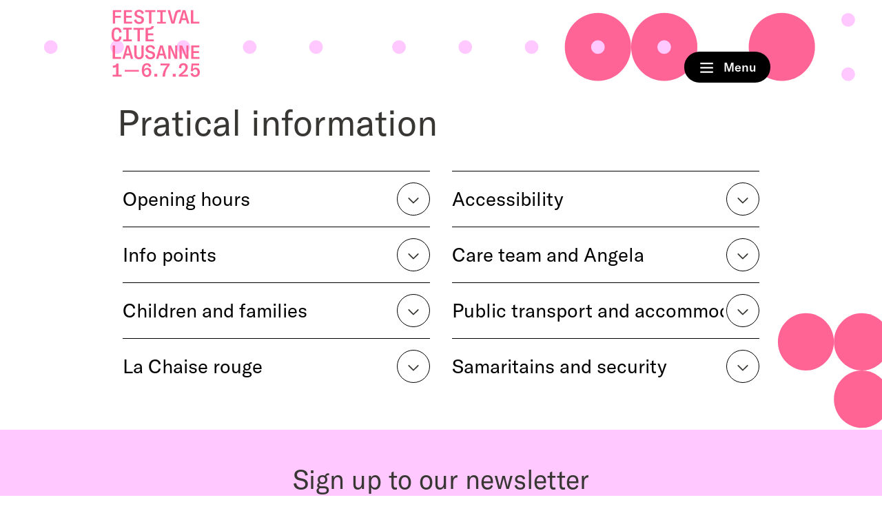

--- FILE ---
content_type: text/html; charset=utf-8
request_url: https://festivalcite.ch/en/practical-information/
body_size: 7120
content:
<!doctype html>
<html lang="en">
<head>
    <meta charset="utf-8" />
    <meta name="viewport" content="width=device-width, minimum-scale=1, maximum-scale=2" />

    <meta name="description" content="">
    <meta name="author" content="Festival de la Cité" />

    <link rel="canonical" href="https://2025.festivalcite.ch/en/practical-information/" />

    

    <title>practical information — Festival de la Cité 2025, from July 1st to 6th, 2025</title>

    <script title="load">
        document.documentElement.className += ' js loading';
        // window.addEventListener('DOMContentLoaded', () => document.documentElement.classList.remove('content-loading'));
        // Wait for other load handlers to run first - Bolt does a few things on
        // load (eg. targetable scrolls) and we want them to run before the loading
        // class is removed
        // window.addEventListener('load', () => document.documentElement.classList.remove('loading'));
        window.addEventListener('load', () => window.requestAnimationFrame(() => document.documentElement.classList.remove('loading')));
    </script>

    <script title="config">
        
        window.config = {
            lang: 'en',
            dateStartTime: "06:00",
            current_edition: 2025
        };
        window.trans  = {};
        window.customElementStylesheetPath = '/static/bolt/elements/';
        

    </script>

    <link rel="icon" type="image/png" href="/static/images/icons/favicon-96x96.png" sizes="96x96" />
    <link rel="icon" type="image/svg+xml" href="/static/images/icons/favicon.svg" />
    <link rel="shortcut icon" href="/static/images/icons/favicon.ico" />
    <link rel="apple-touch-icon" sizes="180x180" href="/static/images/icons/apple-touch-icon.png" />
    <meta name="apple-mobile-web-app-title" content="Festival de la Cité" />
    <link rel="manifest" href="/static/images/icons/site.webmanifest" />

    
    <link rel="stylesheet" href="/static/build/module.css?8ini5b1hj" />
    

    

    
    
    
<template id="ticker-article">
    <p class="text-05 ">{[title]} {[body]}</p>
</template>
<template id="ticker-article-link">
    <p class="text-05 "><a href="{[url]}">{[title]} {[body]}</a></p>
</template>


</head>

<body class="decorated ">
    

    
<header class="site-header site-grid grid white-bg">
    <a class="logo-thumb thumb x-1 x-start y-1 @2-y-1 @2-2y nodates-logo-thumb" href="/en/">Home</a>

    <a class="x-2 x-end @2-x-12 @2-y-2 burger-thumb thumb" href="#navigation">Menu</a>

    
    

</header>

    



<main class="site-wrap wrap cms-page">
    
<div class="site-grid grid" style="--row-gap: 3rem;">

  	
<section class="2x @2-12x">

    <h1>Pratical information</h1>

</section>


</div>

<div class="site-grid grid" style="--row-gap: 3rem;">

  	
<section class="2x @2-6x">

    
<div class="site-grid grid" style="--row-gap: 3rem;">

  	
<section class="2x @2-12x">

    
<div class="toggle-block-wrapper" >
    <a class="toggle-button" href="#toggle-block-158667" aria-expanded="false" aria-controls="toggle-block-158667">
        <h3 class="text-05 @1-text-03">Opening hours</h3>
    </a>
    <div id="toggle-block-158667" aria-hidden="true" data-toggleable class="toggle-block block toggle">
    
      <p>The festival site opens Tuesday to Sunday at 5pm. </p>

<p>Tuesday, Wednesday and Sunday: 5 pm - 1 am<br>
Thursday, Friday and Saturday: 5 pm - 2 am</p>

<p>Afters at Tridel on friday and saturday : 23h00 - 5h00<br>
Les Vergers de l'Hermitage take place friday to Sunday: 4:30 pm - 9:00 pm</p>
    
    </div>
</div>


    
<div class="toggle-block-wrapper" >
    <a class="toggle-button" href="#toggle-block-158669" aria-expanded="false" aria-controls="toggle-block-158669">
        <h3 class="text-05 @1-text-03">Info points</h3>
    </a>
    <div id="toggle-block-158669" aria-hidden="true" data-toggleable class="toggle-block block toggle">
    
      <p style="text-align: justify;">Time and place<br>
The info points are located next to the Cathedral entrance, opposite the market stairs, and at the beginning of the Pont Bessières. They are open every evening of the Festival from 5:00 pm to 10:00 pm.</p>

<p>→ Hotline<br>
Every day of the Festival from 2:00 pm to 8:00 pm.<br>
+ 41 21 311 03 75</p>

<p>→ Lost &amp; Found<br>
Lost and found items can be brought to or collected from the info booth throughout the Festival.</p>

<p>→ Children<br>
Stickers to write your child's name and telephone number are available at the info booth.</p>
    
    </div>
</div>


    
<div class="toggle-block-wrapper" >
    <a class="toggle-button" href="#toggle-block-158671" aria-expanded="false" aria-controls="toggle-block-158671">
        <h3 class="text-05 @1-text-03">Children and families</h3>
    </a>
    <div id="toggle-block-158671" aria-hidden="true" data-toggleable class="toggle-block block toggle">
    
      <p style="text-align: justify;">On the Young Audiences page, you'll find all the projects dedicated specifically to children. In addition, a large part of the Festival's programming is aimed at everyone: it's labelled “all audiences”. Don't hesitate to come and discover it with your family!</p>

<p>→ Children's areas</p>

<p>A cosy space for parents and children is set up under a teepee in the Cour du Gymnase from 5:00 pm to 8:00 pm.</p>

<p>A children's area with outdoor games and various activities is also set up in the Vergers de l'Hermitage on Fridays, Saturdays and Sundays from</p>

<p>5:00 pm to 8:00 pm.</p>

<p>→ Labels available</p>

<p>Stickers to write your child's name and telephone number are available at the info booth.</p>

<p>If your child gets lost, ask the Samaritans in front of the cathedral entrance: it's also the ideal place to meet your child if you lose sight of each other! For a quiet moment with the family, a cosy space for parents and children is set up under a teepee in the Cour du Gymnase.</p>
    
    </div>
</div>


    
<div class="toggle-block-wrapper" >
    <a class="toggle-button" href="#toggle-block-158673" aria-expanded="false" aria-controls="toggle-block-158673">
        <h3 class="text-05 @1-text-03">La Chaise rouge</h3>
    </a>
    <div id="toggle-block-158673" aria-hidden="true" data-toggleable class="toggle-block block toggle">
    
      <p data-end="286" data-start="45">La Chaise rouge will be present at the Festival de la Cité from July 1 to 6.<br data-end="124" data-start="121">
People with disabilities who wish to benefit from La Chaise rouge’s support service throughout the Festival will be matched with volunteers based on availability.</p>

<p data-end="459" data-start="288">Feel free to contact them by phone at 021 340 00 70 or by email at <a data-end="386" data-start="355" rel="noopener">benevolat@croixrougevaudoise.ch</a><br data-end="389" data-start="386">
More information at <a href="http://croixrougevaudoise.ch/prestations/la-chaise-rouge/">croixrougevaudoise.ch/prestations/la-chaise-rouge/</a></p>

<p data-end="548" data-start="303"> </p>

<p> </p>
    
    </div>
</div>


</section>


</div>


</section>


  	
<section class="2x @2-6x">

    
<div class="site-grid grid" style="--row-gap: 3rem;">

  	
<section class="2x @2-12x">

    
<div class="toggle-block-wrapper" >
    <a class="toggle-button" href="#toggle-block-158681" aria-expanded="false" aria-controls="toggle-block-158681">
        <h3 class="text-05 @1-text-03">Accessibility</h3>
    </a>
    <div id="toggle-block-158681" aria-hidden="true" data-toggleable class="toggle-block block toggle">
    
      
<div class="site-grid grid" style="--row-gap: 3rem;">

  	
<section class="2x @2-12x">

    <p>This year, the Festival de la Cité is introducing an accessibility pass for people with reduced mobility, visual or hearing impairments, or any other visible or invisible disability. It takes the form of a pin with the following symbol, available at the info booth or from our mediation team.</p>

    <figure class=""><img class="" alt="apercu-badge-access.png" src="/media/filer_public_thumbnails/filer_public/e1/3e/e13ecb75-987f-40cb-99ce-968c6058010e/apercu-badge-access.png__808.0x784.0_crop_subsampling-2_upscale.png" /></figure>


</section>


</div>

    
      <p>A hearing loop system is available for people with hearing impairments at all shows and concerts held on the Place Saint-Maur stage.</p>
    
      
<div class="site-grid grid" style="--row-gap: 3rem;">

  	
<section class="2x @2-6x">

    <figure class=""><img class=" img-responsive" alt="Personnes à mobilité réduite" src="/media/filer_public_thumbnails/filer_public/a9/de/a9dea0f9-f23b-4f98-a805-88de346da75c/fc_pictogrammes_2024_pmr.jpg__1024.0x1024.0_q85_crop_subsampling-2.jpg" /></figure>


    <p style="text-align: justify;">Stages accessible to people with reduced mobility are indicated in the map legend.</p>

</section>


  	
<section class="2x @2-6x">

    <figure class=""><img class=" img-responsive" alt="Personnes sourdes ou malentendantes" src="/media/filer_public_thumbnails/filer_public/9f/68/9f68d365-ed0b-415c-9984-89287743e053/fc_pictogrammes_2024_bouclemagnetique.jpg__1024.0x1024.0_q85_crop_subsampling-2.jpg" /></figure>


    <p style="text-align: justify;">Stages accessible to people with reduced mobility are indicated in the map legend.<br data-end="571" data-start="568">
All information for people with reduced mobility (drop-off areas, parking spaces, accessible toilets, adapted stages and venues, as well as suggested routes to ease movement) can be found on <u><a href="https://2025.festivalcite.ch/en/accessibility/">our accessibility page</a></u><a href="https://2025.festivalcite.ch/en/accessibility/"><u>.</u></a></p>

</section>


</div>

    
    </div>
</div>


    
<div class="toggle-block-wrapper" >
    <a class="toggle-button" href="#toggle-block-158678" aria-expanded="false" aria-controls="toggle-block-158678">
        <h3 class="text-05 @1-text-03">Care team and Angela</h3>
    </a>
    <div id="toggle-block-158678" aria-hidden="true" data-toggleable class="toggle-block block toggle">
    
      <p>The Festival de la Cité aims to provide its audiences, staff and artists with a caring and safe atmosphere.</p>

<p>Here, everyone is welcome, but not violent, aggressive, oppressive or discriminatory behavior. <b>There will be no tolerance</b> for racist, homophobic, validist, fatshaming, sexist, classist, ageist behaviour or any other form of oppression.</p>

<p><b>If you witness or are a victim of inappropriate behavior, don't hesitate to contact the Care Team members, who can be identified by their fluorescent clothing.</b></p>

<p><b>Ask for Angela!</b> We've also set up the <b>“</b>Ask Angela<b>”</b> procedure, enabling anyone to discreetly report to any of the Festival bars that they feel in danger, and to take refuge there to feel safe.</p>

<p>You can also contact the night correspondents on the Festival site, recognizable by their night-blue uniforms. During afters at Tridel, you can contact the Team Care staff, identifiable by their fluorescent vests.</p>

<p><br>
A first-aid post is at your service at the top of the market stairs in the “Salle des Français”, place de la Cathédrale 1.</p>

<p>A first aid post is available at the top of the market stairs in the "Salle des Français", place de la Cathédrale 1.</p>

<p>Un poste de premiers secours est à votre service en haut des escaliers du marché dans la "Salle des Français", place de la Cathédrale 1.</p>
    
      <p style="text-align: justify;">Un poste de premiers secours est à votre service en haut des escaliers du marché dans la "Salle des Français", place de la Cathédrale 1.</p>
    
    </div>
</div>


    
<div class="toggle-block-wrapper" >
    <a class="toggle-button" href="#toggle-block-158696" aria-expanded="false" aria-controls="toggle-block-158696">
        <h3 class="text-05 @1-text-03">Public transport and accommodation</h3>
    </a>
    <div id="toggle-block-158696" aria-hidden="true" data-toggleable class="toggle-block block toggle">
    
      <p>The Festival takes place mainly in the Cité district. If you're coming to the Festival on foot, all you have to do is go to Lausanne Cathedral to be in the heart of the Festival.</p>

<p>Consult timetables in real time, save favourites and buy tickets from your smartphone. <a href="https://www.t-l.ch/">The tl App</a> is your personal travel assistant. Simplify your journeys and download the app from the App Store or Google Play. You'll also find Lausanne's public transport timetables on the <a href="https://t-l.ch/webapp/#/map-and-page/timetable-lines">official tl website</a>. </p>

<p>→ cff.ch<br>
Train timetables to and from Lausanne<b><i>.</i></b></p>

<p>→ t-l.ch<br>
M2 stop Bessières or Riponne.</p>

<p>→ Night network<br>
The tl night network gets you home safely The N1, N2, N3, N4, N5, N6, L60 and LEB lines run at weekends (VE | SA and SA | DI) and on the eve of public holidays, between around 00:40 and 05:00. They also connect you to certain SBB and PostBus lines that run at night. more info: t-l.ch/nocturne</p>

<p>→ e-covoiturage.ch<br>
Think green: share your car journey with other festival-goers. The Festival de la Cité invites you to carpool, for example with www.e-covoiturage.ch.</p>

<p>For festival-goers travelling by car, the underground parking lots at Riponne, Valentin and Rôtillon offer good capacity in the city center.</p>

<p>Underground parking lots: - open 24/7.</p>

<p>- Parking de la Riponne, Place de la Riponne, 1190 spaces<br>
- Parking du Valentin, Rue du Valentin 13, 89 spaces<br>
- Parking du Rôtillon, Rue Centrale 28, 180 spaces</p>

<p><b>Accomodations</b></p>

<p>Lausanne offers a wide range of accommodation options during the Festival, from 5-star hotels to B&amp;Bs, from rural tourism to camping. <br>
<a href="http://www.lausanne-tourisme.ch/">www.lausanne-tourisme.ch</a><br>
+41 21 613 73 73</p>
    
    </div>
</div>


    
<div class="toggle-block-wrapper" >
    <a class="toggle-button" href="#toggle-block-158694" aria-expanded="false" aria-controls="toggle-block-158694">
        <h3 class="text-05 @1-text-03">Samaritains and security</h3>
    </a>
    <div id="toggle-block-158694" aria-hidden="true" data-toggleable class="toggle-block block toggle">
    
      <p>An infirmary is located near the info booth, opposite the cathedral entrance. If your child gets lost, contact the Samaritans in front of the cathedral entrance: it's also the ideal place to meet your child if you lose sight of each other!</p>

<p> </p>

<p>The Festival de la Cité Lausanne hires Protect Service to watch over the site at night. This service works in close collaboration with the police and fire department, helping to ensure that you enjoy the Festival to the full. In the event of an incident, please follow the organizers' instructions.</p>

<p> </p>
    
    </div>
</div>


</section>


</div>


    
<div class="site-grid grid" style="--row-gap: 3rem;">

  	
<section class="2x @2-12x">

</section>


</div>


</section>


</div>

</main>

    

<div class="newsletter-block">
    <form action="/en/ajax-newlsetter-signup/" method="post" class="site-wrap wrap validate newsletter-form site-grid grid" hx-post="/en/ajax-newlsetter-signup/" hx-swap="outerHTML">
        <h2 class="center-align 12x">Sign up to our newsletter</h2>
        <div id="mergeTable" class="mergeTable 12x center-align">
            <input required placeholder="Your email address" type="email" value="" name="b_c7045a27f2a6644cd92709255_de9a600a98" class="email" id="mce-EMAIL" >
            <input type="submit" value="Signup now" name="subscribe" id="mc-embedded-subscribe" class="button">
        </div>
        <!-- real people should not fill this in and expect good things - do not remove this or risk form bot signups-->
        <div style="position: absolute; left: -5000px;" aria-hidden="true">
            <input type="text" name="email" tabindex="-1" value="">
        </div>
        <input type="hidden" name="csrfmiddlewaretoken" value="GANdMAXxKTrWf3aUix48WEQERps2tR3Ea0B0TNTea0nwHzPw3dtuWccQE3cDLLlJ">
    </form>
</div>



    
<nav class="site-nav site-grid grid white-bg" popable id="navigation">
    <div class="x-1 y-2 2x @2-x-1 @2-4x @2-y-2">
        
        
        
        <a class="text-03" href="/en/p/">2025 program</a>
        
        
        <a class="text-03" href="/en/about/">About the Festival</a>
        
        
    </div>

    <div class="x-1 2x y-3 @2-x-5 @2-8x @2-y-2 2-columns columns">
        


<a class="text-03" href="/en/press/">Press</a>

<a class="text-03" href="/en/partners/">Partners</a>

<a class="text-03" href="/en/team-and-foundation/">Team and Foundation</a>

<a class="text-03" href="/en/contact/">Contact</a>

<a class="text-03" href="/en/archives_general/">Archives</a>


    </div>

    <div class="x-1 @2-2x y-center">
        <a class="lang-button text-03 medium-text " href="/fr/infos-pratiques/">Fr</a>
        <a class="lang-button text-03 medium-text on" href="/en/practical-information/">En</a>
    </div>

    

    <div class="x-1 2x @2-x-5 @2-3x center-flex flex">
        <a class="fb-thumb thumb" href="https://www.facebook.com/pages/Festival-de-la-Cit%C3%A9-Lausanne/135535829850878">Facebook</a>
        <a class="ig-thumb thumb" href="http://instagram.com/festivalcite">Instagram</a>
        <a class="yt-thumb thumb" href="https://www.youtube.com/channel/UCx12GN5PjwHkIlMo3Eb7s0w">YouTube</a>
        <a class="tt-thumb thumb" href="https://www.tiktok.com/@festivalcite">TikTok</a>

    </div>
    

</nav>

    

<footer class="site-footer site-grid grid">
    <div class="2x @2-12x 2-columns @2-3-columns columns">
        
        
        
        <a class="text-03 block" href="/en/p/">2025 program</a>
        
        
        <a class="text-03 block" href="/en/about/">About the Festival</a>
        
        

        


<a class="text-03 block" href="/en/press/">Press</a>

<a class="text-03 block" href="/en/partners/">Partners</a>

<a class="text-03 block" href="/en/team-and-foundation/">Team and Foundation</a>

<a class="text-03 block" href="/en/contact/">Contact</a>

<a class="text-03 block" href="/en/archives_general/">Archives</a>


    </div>

    

    <div class="2x @2-12x x-center center-flex flex">
        <a href="https://www.facebook.com/pages/Festival-de-la-Cit%C3%A9-Lausanne/135535829850878" class="fb-thumb thumb ">Facebook</a>
        <a href="https://instagram.com/festivalcite" class="ig-thumb thumb ">Instagram</a>
        <a href="https://www.youtube.com/channel/UCx12GN5PjwHkIlMo3Eb7s0w" class="yt-thumb thumb ">YouTube</a>
        <a href="https://www.tiktok.com/@festivalcite" class="tt-thumb thumb">TikTok</a>
    </div>


    <small class="2x @2-12x x-center text-06">&copy; 2025 - Festival de la Cité</small>

    <p class="text-06 2x @2-12x x-center">
        Built by <a class="underline" href="https://cruncher.ch">Cruncher</a>
        &amp; <a class="underline" href="https://8ratio.ch">:ratio</a>
    </p>


</footer>

    



<template is="sparky-template" fn="fetch:'/en/api/alerts/' filter-dismissed set-container-class">
    <h1 class="thumb block" style="padding-top: 0px;">Alerts</h1>
    <aside class="ticker-block block"  hidden="{[length|yesno:false,true]}">
        <div class="ticker-text" fn="ticker-text">
            <template fn="each" src="#{[ url|yesno:ticker-article-link,ticker-article ]}"></template>
        </div>
        <a href="#" id="dismiss-ticker" class="close-thumb thumb"  hidden="{[length|yesno:false,true]}">fermer</a>
    </aside>

</template>


    
    <script type="module" title="Module">
        
        import '/static/build/module.js?8ini5b1hj';
        
        

    </script>
    <script src="/static/htmx.min.js"></script>
    

    


    
    <script async src="https://www.googletagmanager.com/gtag/js?id=UA-22026551-1"></script>
    <script>
        window.dataLayer = window.dataLayer || [];
        function gtag(){dataLayer.push(arguments);}
        gtag('js', new Date());
        gtag('config', 'UA-22026551-1');
        gtag('config', 'G-CKZ8ZD2MKZ');
    </script>
    
</body>
</html>


--- FILE ---
content_type: text/css
request_url: https://festivalcite.ch/static/build/module.css?8ini5b1hj
body_size: 23528
content:
@charset "UTF-8";:root>body template{display:none!important}:-webkit-full-screen{width:100vw!important;height:100vh!important;margin:0!important}:-moz-full-screen{width:100vw!important;height:100vh!important;margin:0!important}:-ms-fullscreen{width:100vw!important;height:100vh!important;margin:0!important}:fullscreen{width:100vw!important;height:100vh!important;margin:0!important}html,body,div,span,object,iframe,canvas,img,svg,audio,video,track,math,h1,h2,h3,h4,h5,h6,hr,p,blockquote,pre,a,abbr,address,code,time,kbd,samp,br,del,dfn,em,img,q,dl,dt,dd,ol,ul,li,slot,table,caption,tbody,tfoot,thead,tr,th,td,article,aside,details,dialog,figure,figcaption,footer,header,nav,main,section,summary,form,fieldset,label,legend,input,output,button,select,textarea,progress,meter,::before,::after{-webkit-box-sizing:border-box;-moz-box-sizing:border-box;-ms-box-sizing:border-box;box-sizing:border-box;-webkit-background-origin:padding-box;-moz-background-origin:padding;background-origin:padding-box;background-repeat:no-repeat}html,:root{-webkit-text-size-adjust:100%;-ms-text-size-adjust:100%}body{padding:0;margin:0}article,aside,details,dialog,figcaption,figure,footer,header,main,nav,section,summary{display:block}audio,canvas,video{display:inline-block}p,dl,input,menu,ol,ul,dd,pre{margin:auto}hr{margin:0}code,kbd,samp,pre{font-family:monospace,monospace;font-size:1em}menu,ol,ul{padding:0}a{background-color:transparent;-webkit-text-decoration-skip:objects}:focus{outline:thin dotted}abbr[title]{border-bottom:none}mark{background:#ff0;color:#000}button,html [type=button],[type=reset],[type=submit]{-webkit-appearance:button;cursor:pointer}img,svg,canvas,video,object,embed,iframe{display:block;border:0}img,svg,canvas,video{max-width:100%;height:auto}img{object-fit:cover;-ms-interpolation-mode:bicubic;object-position:50% t}svg{overflow:visible;fill:currentColor;stroke:currentColor;stroke-width:0}audio:not([controls]){display:none;height:0}figure{margin:auto}figure>img,figure>svg,figure>canvas,figure>video{width:100%}table{border-spacing:0;border-collapse:separate}caption,th,td{text-align:left;font-weight:normal}table,td,th{vertical-align:top}[hidden]{display:none!important}::-ms-clear{width:0;height:0}[placeholder]:focus::-webkit-input-placeholder{color:transparent}[placeholder]:focus::-moz-placeholder{color:transparent}[draggable]{-webkit-user-drag:element;-webkit-user-select:none;-moz-user-select:none;-ms-user-select:none;cursor:move}[draggable=false]{-webkit-user-drag:none;-webkit-user-select:text;-moz-user-select:text;-ms-user-select:text;cursor:auto}[draggable=false][href]{cursor:pointer}@page{margin:.5cm}@media print{html,body{background:transparent;text-shadow:none!important}a[href^="http://"],a[href^="http://"]:visited,a[href^="https://"],a[href^="https://"]:visited{text-decoration:underline}a[href^="http://"]::after,a[href^="https://"]::after{content:" (" attr(href) ") ";font-size:.9167em;text-transform:lowercase;opacity:.8}pre,blockquote,tr,img{page-break-inside:avoid}h1,h2,h3,h4,h5,h6{page-break-after:avoid}thead{display:table-header-group}p,h2,h3,h4,h5,h6{orphans:3;widows:3}}path,line,polygon,rect,circle,ellipse,text{vector-effect:non-scaling-stroke}line{stroke-width:1}:root{height:100%;color:#000;background-color:#fff;scroll-behavior:smooth;scroll-padding:0}:root.loading{scroll-behavior:auto}:root>body{scroll-padding:inherit;scroll-snap-type:inherit;scroll-snap-stop:inherit;scroll-snap-points-y:inherit}body{position:relative;min-height:100%}@media screen and (min-aspect-ratio: 3/1){body{min-height:33.3333vw}}html{font-size:100%}body,button{text-rendering:geometricPrecision}pre,code,kbd,samp{font-family:monospace,serif;font-family:Monaco,"Lucida Console",monospace}code,kbd,samp{white-space:nowrap}pre{white-space:pre;white-space:pre-wrap;word-wrap:break-word}pre>code{line-height:inherit;white-space:inherit}a:focus,a:hover{text-decoration:underline}a{text-decoration:underline;color:inherit}[href]{-webkit-tap-highlight-color:rgba(0,0,0,.25)}p,h1,h2,h3,h4,h5,h6{margin:0}h1,h2,h3,h4,h5,h6{font-weight:normal;-webkit-hyphens:manual;-moz-hyphens:manual;-ms-hyphens:manual;hyphens:manual}hr{height:1px;border-width:0;margin-bottom:-1px;background-color:currentcolor}ul{list-style-type:disc}ol{list-style-type:decimal;list-style-position:inside}dl{display:grid;grid-column-gap:1.125rem;grid-template-columns:max-content 1fr;grid-auto-columns:1fr;align-items:flex-end}dl>dt{grid-column:1 / span 1;max-width:40vw}blockquote{font-style:italic;font-family:Georgia,serif}blockquote::before{content:"“";font-size:3em;color:#484848;float:left;margin-left:-.6em;line-height:.92em}p:empty,h1:empty,h2:empty,h3:empty,h4:empty,h5:empty,h6:empty,ul:empty,ol:empty,dl:empty,li:empty,dt:empty,dd:empty,blockquote:empty{display:none}p>img,p>svg,p>video,p>canvas,p>object,p>embed,p>iframe,li>img,li>svg,li>video,li>canvas,li>object,li>embed,li>iframe,dd>img,dd>svg,dd>video,dd>canvas,dd>object,dd>embed,dd>iframe{max-width:100%}abbr[title]{border-bottom:1px dotted}b,strong,dfn{font-weight:bold}em,dfn{font-style:italic}small{font-size:.727272em;font-weight:400}sup,sub{line-height:0;font-size:.8333em;position:relative;vertical-align:baseline}sup{top:-.5em}sub{bottom:-.25em}q{quotes:none}q::before,q::after{content:"";content:none}del{opacity:.5;text-decoration:line-through}table{width:100%}tfoot{font-style:italic}caption{background-color:inherit}dd{margin:0}*+ul,*+ol,*+dl,*+blockquote{margin-top:1.25rem}li{margin-bottom:0}blockquote::before{font-size:3em;line-height:.84em;margin-left:-.6em}sup,sub{font-size:.6em;line-height:0}abbr{letter-spacing:.03125em}th,td,caption{padding:4px 10px 4px 5px}ul,ol{margin-left:0}blockquote{margin-left:2.6667em}.left{margin:.75em 1em .75em 0}.right{margin:.75em 0 .75em 1em}.note{font-size:.9167em;line-height:1.8181;font-style:italic}.tag-code::before{content:"<";margin-right:-.1em}.tag-code::after{content:">";margin-left:-.1em}.wrap{white-space:normal;flex-wrap:wrap}.no-wrap{white-space:nowrap;flex-wrap:nowrap;text-overflow:ellipsis}.break-wrap{white-space:normal;overflow-wrap:break-word}.line-wrap{white-space:pre}.uppercase-text{text-transform:uppercase!important}code.block,pre>code{display:block;font-size:.8125rem;padding-left:.75rem;padding-top:.5625rem;padding-bottom:.5625rem;padding-right:.75rem;width:100%;overflow:auto;box-shadow:inset -18px 4px 110px -20px rgba(0,0,0,.1);color:var(--color);background-color:--var(black)}.block{display:block;position:relative;height:auto;vertical-align:top;overflow:visible;break-inside:avoid;justify-content:center;margin:0 auto}.block>svg,.block>video,.block>canvas,.block>object,.block>embed,.block>iframe{max-width:100%}hr.block{height:1px}.block[href]{text-decoration:none}.inline-block{display:inline-block}button{font-size:inherit;font-family:inherit;-ms-hyphens:none;hyphens:none;color:inherit;background:transparent;min-width:2rem;min-height:2rem}button,[type=button],.button{--font-size:inherit;--height:3rem;--line-height:1.5rem;--color:black;--background:white;--border-color:transparent;--border-width:.0625rem;--border-radius:.3125rem;--padding-left:.5625em;--padding-right:var(--padding-left);display:inline-block;font-size:var(--font-size);line-height:var(--line-height);padding-top:calc(.5 * (var(--height) - var(--line-height)) - var(--border-width));padding-bottom:calc(.5 * (var(--height) - var(--line-height)) - var(--border-width));padding-left:var(--padding-left);padding-right:var(--padding-right);width:auto;height:auto;min-height:var(--height);vertical-align:baseline;text-overflow:ellipsis;text-align:center;text-decoration:none;white-space:normal;break-inside:avoid;grid-auto-flow:column;align-content:center;align-items:center;justify-content:center;position:relative;z-index:0;background-repeat:no-repeat;background-clip:padding-box;background-origin:padding-box;border-style:solid;border-width:var(--border-width);border-color:var(--border-color);border-radius:var(--border-radius);transition:background-color 120ms linear,color 120ms linear}button:hover,button:focus,.button:hover,.button:focus{text-decoration:none;transition:background-color 80ms linear,color 80ms linear}button.loading,.button.loading{opacity:.4}.button>input[type=radio],.button>input[type=checkbox]{display:inline;height:auto;vertical-align:baseline;margin-right:.5em;margin-left:1px}.button>small:first-child{display:inline-block;margin-right:.25em}.thumb>select,.button>input[type=file],.button>input[type=submit]{position:absolute;display:block;top:0;left:0;bottom:0;right:0;width:100%;height:100%;padding:0;margin:0;border:0;cursor:pointer;z-index:2}.js .thumb>select,.js .button>input[type=file],.js .button>input[type=submit]{-webkit-appearance:none;opacity:0}:root{--input-font-size:inherit;--input-line-height:1.5rem;--input-background:white;--input-border-color:#bbbbbb;--input-border-width:1px;--input-border-radius:.1875rem;--input-shadow:none;--input-padding-left:.5625rem;--input-padding-right:.5625rem;--input-height:2.8125rem;--input-color:inherit;--input-margin:.9375em;--range-height:var(--input-height);--track-height:.375rem;--track-background:#eeeeee;--track-border:none;--track-shadow:inset 0 .0625rem .25rem rgba(0,0,0,.2);--handle-width:1.25rem;--handle-background:white;--handle-border:1px solid rgb(122 144 158);--label-font-size:1rem;--label-line-height:1.5rem;--label-color:#444444;--label-margin:1.125rem;--label-input-margin:.1875rem;--fieldset-margin:2rem;--fieldset-input-margin:2rem;--focus-background:var(--input-background);--focus-border-color:#2c9bd3;--focus-shadow:0 0 5px 2px hsla(200,56%,49%,.8),inset 0 0 0 1px hsl(200,56%,49%),inset 0 0 .5rem hsla(200,65%,60%,.6);--invalid-background:var(--input-background);--invalid-border-color:rgba(214,23,41);--invalid-box-shadow:0 0 1px 2px rgba(214,23,41,.875),inset 0 0 1px rgba(214,23,41,.875);--disabled-filter:opacity(.4);--error-font-size:.875rem;--help-font-size:.875rem}[disabled]~_{}form,fieldset,legend,input,output,button,select,textarea{-webkit-box-sizing:border-box;-moz-box-sizing:border-box;-ms-box-sizing:border-box;box-sizing:border-box}form,fieldset{position:relative}fieldset{padding:0;margin:auto;border:0}legend{border:0;padding:0;white-space:normal;font-weight:bold;font-size:1.1667em}option{color:#000;background:white;padding:.3125rem .9375rem}label,input,button,select,textarea{display:inline-block;vertical-align:middle;margin:0;font-family:inherit;font-size:inherit;font-weight:inherit;line-height:inherit}input,select,textarea{padding-top:0px;padding-bottom:0px}input,button,textarea{background-image:none}input,textarea{width:100%}*+input,*+select,*+textarea{margin-top:var(--input-margin)}label+input,label+select,label+textarea{margin-top:var(--label-input-margin)}select,textarea,[type=tel],[type=url],[type=date],[type=text],[type=time],[type=week],[type=month],[type=email],[type=color],[type=number],[type=search],[type=password]{display:block;color:var(--input-color);border:var(--input-border-width,1px) solid var(--input-border-color);border-radius:var(--input-border-radius)}textarea,[type=tel],[type=url],[type=date],[type=text],[type=time],[type=week],[type=month],[type=email],[type=color],[type=number],[type=search],[type=password]{background:var(--input-background);box-shadow:var(--input-shadow)}[type=tel],[type=url],[type=date],[type=text],[type=time],[type=week],[type=month],[type=email],[type=number],[type=search],[type=password]{padding-left:0;padding-right:calc(var(--input-padding-right) - var(--input-border-width,1px));text-indent:calc(var(--input-padding-left) - var(--input-border-width,1px))}.right-align[type=tel],.right-align[type=url],.right-align[type=date],.right-align[type=text],.right-align[type=time],.right-align[type=week],.right-align[type=month],.right-align[type=email],.right-align[type=number],.right-align[type=search],.right-align[type=password]{padding-left:calc(var(--input-padding-left) - var(--input-border-width,1px));text-indent:0}textarea,[type=tel],[type=url],[type=date],[type=text],[type=time],[type=week],[type=month],[type=email],[type=number],[type=search],[type=password]{font-size:var(--input-font-size)}[type=tel],[type=url],[type=date],[type=text],[type=time],[type=week],[type=month],[type=email],[type=color],[type=number],[type=search],[type=password]{line-height:calc(var(--input-height) - 2 * var(--input-border-width,1px));padding-top:0px;padding-bottom:0px}input[type=date],input[type=time],input[type=week],input[type=month]{max-width:12em}@media (-webkit-min-device-pixel-ratio: 0){[type=search]{-webkit-appearance:textfield;padding-left:0}}[type=search]::-webkit-search-cancel-button{position:relative;right:.5em}textarea{min-height:calc(var(--input-height) + 4 * var(--input-line-height));line-height:var(--input-line-height);padding-left:calc(var(--input-padding-left) - var(--input-border-width,1px));padding-right:calc(var(--input-padding-left) - var(--input-border-width,1px));padding-top:calc(.5 * (var(--input-height) - var(--input-line-height) - 2 * var(--input-border-width,1px)) - 1px);padding-bottom:calc(.5 * (var(--input-height) - var(--input-line-height) - 2 * var(--input-border-width,1px)) + 1px);overflow:auto;resize:none}.resizeable-textarea{resize:vertical;border-bottom-right-radius:0!important}button,select,input[type=file],input[type=button],input[type=reset],input[type=submit]{cursor:pointer}button:disabled,select:disabled,input[type=file]:disabled,input[type=button]:disabled,input[type=reset]:disabled,input[type=submit]:disabled{cursor:default}button,input[type=button],input[type=reset],input[type=submit]{-webkit-appearance:button}input[type=checkbox],input[type=radio]{margin-top:0;margin-bottom:0;vertical-align:1px;padding-left:0;padding-right:0;width:auto;height:auto;opacity:1}[type=range],input[type=image]{padding:0;opacity:1}input[type=file]{padding-left:1px}button::-moz-focus-inner,input::-moz-focus-inner{border:0;padding:0}input[type=file]{color:inherit;background:none}@-moz-document url-prefix(){.file_wrap {position: relative; overflow: hidden; width: 100%;} .file_wrap input[type="file"] {position: relative; top: -2px; left: -1px; margin-bottom: -3px;}}[type=color]{padding:0;width:2.5rem}[type=color]::-webkit-color-swatch-wrapper{padding:0}[type=color]::-webkit-color-swatch{border:none}select{-webkit-appearance:none;-moz-appearance:none;appearance:none;line-height:var(--input-line-height);padding-left:calc(var(--input-padding-left) - var(--input-border-width,1px));padding-right:calc(var(--input-padding-right) - var(--input-border-width,1px));padding-top:calc(.5 * (var(--input-height) - var(--input-line-height) - 2 * var(--input-border-width,1px)) - 1px);padding-bottom:calc(.5 * (var(--input-height) - var(--input-line-height) - 2 * var(--input-border-width,1px)) + 1px);width:100%;max-width:100%;height:auto;min-height:var(--input-height);background-image:url(data:image/svg+xml;charset=US-ASCII,%3Csvg%20xmlns%3D%22http%3A%2F%2Fwww.w3.org%2F2000%2Fsvg%22%20width%3D%22292.4%22%20height%3D%22292.4%22%3E%3Cpath%20fill%3D%22%23007CB2%22%20d%3D%22M287%2069.4a17.6%2017.6%200%200%200-13-5.4H18.4c-5%200-9.3%201.8-12.9%205.4A17.6%2017.6%200%200%200%200%2082.2c0%205%201.8%209.3%205.4%2012.9l128%20127.9c3.6%203.6%207.8%205.4%2012.8%205.4s9.2-1.8%2012.8-5.4L287%2095c3.5-3.5%205.4-7.8%205.4-12.8%200-5-1.9-9.2-5.5-12.8z%22%2F%3E%3C%2Fsvg%3E),linear-gradient(to bottom,#ffffff 0%,#ffffff 100%);background-color:transparent}select::-ms-expand{display:none}select:hover{}select option{font-weight:normal}*[dir=rtl] select,:root:lang(ar) select,:root:lang(iw) select{background-position:left .7em top 50%,0 0;padding:.6em .8em .5em 1.4em}select:disabled,select[aria-disabled=true]{color:graytext;background-image:url(data:image/svg+xml;charset=US-ASCII,%3Csvg%20xmlns%3D%22http%3A%2F%2Fwww.w3.org%2F2000%2Fsvg%22%20width%3D%22292.4%22%20height%3D%22292.4%22%3E%3Cpath%20fill%3D%22graytext%22%20d%3D%22M287%2069.4a17.6%2017.6%200%200%200-13-5.4H18.4c-5%200-9.3%201.8-12.9%205.4A17.6%2017.6%200%200%200%200%2082.2c0%205%201.8%209.3%205.4%2012.9l128%20127.9c3.6%203.6%207.8%205.4%2012.8%205.4s9.2-1.8%2012.8-5.4L287%2095c3.5-3.5%205.4-7.8%205.4-12.8%200-5-1.9-9.2-5.5-12.8z%22%2F%3E%3C%2Fsvg%3E),linear-gradient(to bottom,#ffffff 0%,#ffffff 100%)}select:disabled:hover,select[aria-disabled=true]{border-color:#aaa}.masked{display:block!important;opacity:0!important;width:1px!important;height:1px!important;position:relative;top:calc(var(--input-margin) + var(--input-height),2.5rem);margin-bottom:-1px!important;margin-left:var(--input-padding-left,.75rem)!important;-moz-appearance:none}[type=range]:focus{background-color:transparent;box-shadow:none}:root:not(.js) input:invalid,:root:not(.js) select:invalid,:root:not(.js) textarea:invalid,.validated input:invalid,.validated select:invalid,.validated textarea:invalid,input.validated:invalid,select.validated:invalid,textarea.validated:invalid{box-shadow:var(--invalid-box-shadow);border-color:var(--invalid-border-color)!important}button:focus,input:focus,select:focus,textarea:focus,.validated input:focus,.validated select:focus,.validated textarea:focus,input.validated:focus,select.validated:focus,textarea.validated:focus,.masked:focus+.focus-label:before,.masked:focus+.check-label:before,.masked:focus+.radio-label:before{outline:none;box-shadow:var(--focus-shadow);border-color:var(--focus-border-color)}@media screen{@media (min-width: 0px){select:focus select.error:focus{border-color:#5086c5!important}select.error{border-color:#e62b24!important}}}select:focus{outline:#639ACA auto 6px;-moz-outline-color:#639ACA;outline-offset:-3px}:disabled,[aria-disabled=true]{opacity:.4}[type=button],[type=reset],[type=submit]{width:auto;opacity:1;text-indent:0;vertical-align:baseline;padding-top:0;padding-bottom:0}.error [type=button],.error [type=reset],.error [type=submit]{-webkit-box-shadow:none;-moz-box-shadow:none;box-shadow:none}::-webkit-datetime-edit-text{opacity:.333333;padding-left:.0625rem;padding-right:.0625rem}[type=date]::-webkit-inner-spin-button{display:none}[type=range]{cursor:pointer;-webkit-appearance:none!important;background-color:transparent;border-width:0;height:var(--range-height,var(--input-height,1.5625rem));width:100%}[type=range]::-webkit-slider-runnable-track{height:var(--track-height,.75rem);background:var(--track-background,#2B3134);border:var(--track-background,none);border-radius:var(--track-radius,calc(.5 * var(--track-height,.75rem)));box-shadow:var(--track-shadow)}[type=range]::-moz-range-track{height:var(--track-height,.75rem);background:var(--track-background,#2B3134);border:var(--track-background,none);border-radius:var(--track-radius,calc(.5 * var(--track-height,.75rem)));box-shadow:var(--track-shadow)}[type=range]::-moz-range-progress{height:var(--track-height,.75rem);background:var(--track-background,#2B3134);border-radius:var(--track-radius,calc(.5 * var(--track-height,.75rem)));box-shadow:var(--track-shadow)}[type=range]::-ms-track{height:var(--track-height,.75rem);border:none;border-radius:var(--track-radius,calc(.5 * var(--track-height,.75rem)));background:transparent;color:transparent}[type=range]::-ms-fill-lower{background:var(--track-background,#2B3134);border-radius:var(--track-radius,calc(.5 * var(--track-height,.75rem)));box-shadow:var(--track-shadow)}[type=range]::-ms-fill-upper{background:var(--track-background,#2B3134);border-radius:var(--track-radius,calc(.5 * var(--track-height,.75rem)));box-shadow:var(--track-shadow)}[type=range]::-webkit-slider-thumb{-webkit-appearance:none!important;cursor:pointer;cursor:ew-resize;width:var(--handle-width,.875rem);height:var(--handle-height,var(--handle-width,.875rem));margin-top:calc(.5 * (var(--track-height,.75rem) - var(--handle-height,var(--handle-width,.875rem))));border:var(--handle-border,1px solid green);border-radius:50%;background:#B6B2B0;background:var(--handle-background,linear-gradient(rgb(247,247,247),rgb(140,140,140)))}[type=range]::-moz-range-thumb{cursor:pointer;cursor:ew-resize;width:var(--handle-width,.875rem);height:var(--handle-height,var(--handle-width,.875rem));margin-top:calc(.5 * (var(--track-height,.75rem) - var(--handle-height,var(--handle-width,.875rem))));border:var(--handle-border,none);border-radius:50%;background:#B6B2B0;background:var(--handle-background,linear-gradient(rgb(247,247,247),rgb(140,140,140)))}[type=range]::-ms-thumb{cursor:pointer;cursor:ew-resize;width:var(--handle-width,.875rem);height:var(--handle-height,var(--handle-width,.875rem));margin-top:1px;border:var(--handle-border,none);border-radius:50%;background:#B6B2B0;background:var(--handle-background,linear-gradient(rgb(247,247,247),rgb(140,140,140)))}[type=range]:focus{--handle-background:#46789a;--handle-border:1px solid #46789a;outline:none;outline-width:0!important}[type=range]::-moz-focus-outer{border:0}[type=range]:-moz-focusring{outline:0 solid transparent}[type=range].y-input{-webkit-appearance:slider-vertical!important;width:.75rem;height:100%;min-height:32px}[type=range].y-input::-webkit-slider-runnable-track{width:.75rem}[type=range].y-input::-moz-range-track{width:.75rem;height:100%}[type=range].y-input::-webkit-slider-thumb{-webkit-appearance:sliderthumb-vertical!important;margin-left:-1px}[type=range].y-input::-moz-range-thumb{}::-webkit-input-placeholder{font-style:italic;line-height:inherit}::-moz-placeholder{font-style:italic;line-height:inherit}:-ms-input-placeholder{font-style:italic;line-height:inherit}::-ms-input-placeholder{font-style:italic;line-height:inherit}:placeholder-shown{font-style:italic}label{display:block;max-width:100%;width:auto;height:auto;font-size:var(--label-font-size);line-height:var(--label-line-height);color:var(--label-color);border:0;-webkit-tap-highlight-color:transparent}label[for]{cursor:pointer}label>[type=checkbox],label>[type=radio]{margin-right:.5rem;line-height:inherit}label>.info-thumb{position:absolute;top:50%;margin-top:-.625rem;right:0}*+label{margin-top:var(--label-margin)}*+fieldset{margin-top:var(--fieldset-margin)}fieldset+input{margin-top:var(--fieldset-input-margin)}.hidden+label{margin-top:0}.error-label,.help-label{display:block}.error-label{color:var(--error)}*+.error-label{margin-top:.375em}*+.help-label{margin-top:.375em}.error-label+.help-label{display:none}progress[value]{display:block;width:auto;height:6px;-webkit-appearance:none;-moz-appearance:none;appearance:none;background-color:#e6eaea;border:none;border-radius:.1875rem;overflow:hidden}progress[value]::-webkit-progress-bar{background-color:transparent;border-radius:.1875rem}progress[value]::-webkit-progress-value{background-color:currentcolor}progress[value]::-moz-progress-bar{background-color:currentcolor;border-top-left-radius:inherit;border-bottom-left-radius:inherit}th,td{font-style:inherit;font-weight:inherit;padding-left:.1875rem;padding-right:.1875rem;background-clip:border-box}th:first-child,td:first-child{padding-left:0}th:last-child,td:last-child{padding-right:0}thead>tr>th,thead>tr>td{padding-top:.75rem;padding-bottom:.375rem;vertical-align:bottom}thead>tr:last-child>th,thead>tr:last-child>td{padding-bottom:.375rem}tbody>tr>th,tbody>tr>td{line-height:1.5rem;padding-top:.1875rem;padding-bottom:.1875rem;vertical-align:middle}tfoot>tr>th,tfoot>tr>td{padding-top:.875rem;padding-bottom:.875rem;vertical-align:top}table{width:100%;margin-left:0;margin-right:0;table-layout:fixed}.lined-table th,.lined-table td{padding-left:1.25rem;padding-right:1.25rem}.lined-table th:first-child,.lined-table td:first-child{padding-left:1.25rem}.lined-table th:last-child,.lined-table td:last-child{padding-right:1.25rem}.lined-table>thead>tr>th,.lined-table>thead>tr>td{padding-top:.625rem;padding-bottom:.375rem}.lined-table>thead+tbody>tr:first-child>th,.lined-table>thead+tbody>tr:first-child>td{padding-bottom:.875rem;border-top-width:0}.lined-table>thead>tr:last-child>th,.lined-table>thead>tr:last-child>td{padding-bottom:.375rem}.lined-table>tbody>tr>th,.lined-table>tbody>tr>td{padding-top:.8125rem;padding-bottom:.875rem}.lined-table>tfoot>tr>th,.lined-table>tfoot>tr>td{padding-top:.8125rem;padding-bottom:.875rem;vertical-align:top}.striped-table th:first-child,.striped-table td:first-child{padding-left:.75rem}.striped-table th:last-child,.striped-table td:last-child{padding-right:.75rem}.striped-table>tbody>tr>th,.striped-table>tbody>tr>td{padding-top:.75rem;padding-bottom:.75rem}.striped-table>tbody>tr:nth-child(2n)>th,.striped-table>tbody>tr:nth-child(2n)>td{background-color:#fff3}.striped-table>tbody>tr:nth-child(2n + 1)>th,.striped-table>tbody>tr:nth-child(2n + 1)>td{background-color:#75848a0d}.list{list-style:none;margin:0;padding:0}.list>li{display:block;margin:0;padding:0;position:relative;break-inside:avoid;vertical-align:top;overflow:visible}.inline-list>li{display:inline-block}.layer{overflow:auto;position:absolute;top:0;right:0;bottom:0;left:0;width:100%;height:100%;-webkit-border-radius:inherit;-moz-border-radius:inherit;border-radius:inherit}.screen-layer{background-color:#0009}.scroll-layer{padding-right:16px;padding-bottom:16px;overflow:hidden;width:100%;height:100%;-webkit-box-sizing:content-box;-moz-box-sizing:content-box;box-sizing:content-box}.badge{display:inline-block;font-size:inherit;line-height:var(--size);min-width:var(--size);padding-top:0;padding-bottom:0;padding-left:.25em;padding-right:.25em;text-align:center;white-space:nowrap;color:#fff;background:black;border-radius:calc(.5 * var(--size));--size:1.5rem}.thumb>.badge{position:absolute;top:0;right:0;margin-top:-.6em;margin-right:-.6em}.pill{display:inline-block;vertical-align:middle;font-size:.625em;line-height:1.2em;padding-top:.2em;padding-bottom:.1em;padding-left:.3em;padding-right:.3em;color:#fff;background-color:#0006;border-radius:.8em}.thumb{display:inline-block;vertical-align:top;overflow:hidden;position:relative;padding-bottom:0;padding-left:0;padding-right:0;padding-top:2.8125em;height:0;min-height:0;width:2.8125em;line-height:2;break-inside:avoid;-webkit-background-size:cover;-moz-background-size:cover;-o-background-size:cover;background-size:cover;background-size:cover;background-position:50% 40%;background-repeat:no-repeat;background-color:transparent;border-width:0;text-decoration:none;color:inherit}.thumb>img,.thumb>svg,.thumb>iframe{position:absolute;top:0;left:0;width:100%;height:100%}.thumb>img{object-fit:cover}.thumb.block{display:block;overflow:hidden}@media print{.thumb{-webkit-print-color-adjust:exact}}.burger-thumb{padding-top:2.8125rem;width:2.8125rem}.burger-thumb.on{color:#000;background-color:#e6e6e6;background-color:var(--color-grey-5);outline-width:0}.burger-thumb::before,.burger-thumb::after{content:"";position:absolute;top:calc(50% - 2px);left:32%;width:36%;height:9px;border-top:3px solid currentcolor;border-bottom:3px solid currentcolor}.burger-thumb::before{top:calc(50% - 8px);border-top:3px solid currentcolor}.close-thumb,.add-thumb,.subtract-thumb,.remove-thumb{width:1.875rem;padding-top:1.875rem;border-radius:50%}.close-thumb,.add-thumb,.subtract-thumb{background-color:#fff;box-shadow:var(--handle-shadow)}.remove-thumb{color:#fff;background-color:var(--error)}.close-thumb::before,.close-thumb::after,.add-thumb::before,.add-thumb::after,.subtract-thumb::before,.remove-thumb::before,.remove-thumb::after{content:"";position:absolute;top:50%;left:50%;height:.1875rem;background-color:currentcolor;border-radius:2px}.close-thumb::before,.close-thumb::after{width:1.25em}.add-thumb::before,.add-thumb::after,.remove-thumb::before,.remove-thumb::after{width:1.125em}.subtract-thumb::before{width:1rem}.add-thumb::before,.subtract-thumb::before{transform:translate(-50%,-50%)}.add-thumb::after{transform:translate(-50%,-50%) rotate(-90deg)}.close-thumb::before,.remove-thumb::before{transform:translate(-50%,-50%) rotate(45deg)}.close-thumb::after,.remove-thumb::after{transform:translate(-50%,-50%) rotate(-45deg)}.prev-thumb,.next-thumb{position:relative;width:3.75rem;padding-top:5rem;background-image:none}.prev-thumb::before,.next-thumb::before{position:absolute;top:50%;content:"";height:36%;width:36%;margin-top:-18%;border-top:1px solid currentcolor;border-left:1px solid currentcolor}.prev-thumb::before{left:62.5%;margin-left:-18%;transform:rotate(-45deg)}.next-thumb::before{right:62.5%;margin-right:-18%;transform:rotate(135deg)}.prev-thumb:hover::before,.next-thumb:hover::before{border-top-width:2px;border-left-width:2px}.thumb-1\:2,.thumb-2\:3,.thumb-3\:4,.thumb-4\:5,.thumb-1\:1,.thumb-5\:4,.thumb-4\:3,.thumb-3\:2,.thumb-16\:9,.thumb-2\:1{width:100%}.thumb-2\:3{padding-top:150%}.thumb-3\:4{padding-top:133.333333%}.thumb-4\:5{padding-top:125%}.thumb-1\:1{padding-top:100%}.thumb-5\:4{padding-top:80%}.thumb-4\:3{padding-top:75%}.thumb-3\:2{padding-top:66.666667%}.thumb-16\:9{padding-top:56.25%}.thumb-2\:1{padding-top:50%}.after::after,.before::before{content:"";display:inline-block;width:1em;height:1em;break-inside:avoid;background-repeat:no-repeat}.after::after{margin-left:.5rem}.before::before{margin-right:.375rem}a.after,a.before{text-decoration:none}.thumb.before::before,.thumb.after::after{position:absolute;top:0;left:0;width:100%;height:100%}.current-fg{color:currentcolor;stroke:currentcolor}.current-bg{background-color:currentcolor;fill:currentcolor}.transparent-fg{color:transparent}.transparent-bg{background-color:transparent}:root{--black:black}.black-fg{color:#000;stroke:black}.black-bg{background-color:#000;fill:black}:root{--white:white}.white-fg{color:#fff;stroke:white}.white-bg{background-color:#fff;fill:white}:root{--info:#46789a}.info-fg{color:#46789a;stroke:#46789a}.info-bg{background-color:#46789a;fill:#46789a}:root{--success:#8aa231}.success-fg{color:#8aa231;stroke:#8aa231}.success-bg{background-color:#8aa231;fill:#8aa231}:root{--warn:#e6ba1a}.warn-fg{color:#e6ba1a;stroke:#e6ba1a}.warn-bg{background-color:#e6ba1a;fill:#e6ba1a}:root{--error:#DC0F0E}.error-fg{color:#dc0f0e;stroke:#DC0F0E}.error-bg{background-color:#dc0f0e;fill:#DC0F0E}.active{}.on{}.hidden{display:none!important}@media print{.print-hidden{display:none!important}}.active-hidden.active,.active>.parent-active-hidden{display:none!important}.active-shown:not(.active){display:none!important}:not(.active)>.parent-active-shown:not(.active){display:none!important}.focus-shown:not(:focus){opacity:0!important;position:absolute!important;top:0!important;left:0!important;width:1px!important;height:1px important;background:red}.on-hidden.on,.on>.on-hidden{display:none!important}:not(.on)>.on-shown:not(.on){display:none!important}.requested-hidden.requested,.requested>.requested-hidden{display:none!important}:not(.requested)>.requested-shown:not(.requested){display:none!important}.disabled,:disabled{opacity:.4}@-webkit-keyframes rotation{0%{-webkit-transform:rotate(0deg)}to{-webkit-transform:rotate(359deg)}}@keyframes rotation{0%{transform:rotate(0deg)}to{transform:rotate(359deg)}}.js .requested::after{content:"";position:absolute;left:50%;top:50%;margin-left:-.9375rem;margin-top:-.9375rem;height:1.875rem;width:1.875rem;opacity:1;-webkit-animation:rotation 1000ms infinite linear;animation:rotation 1000ms infinite linear;border:.3125rem solid rgba(63,63,63,.15);border-top:.3125rem solid rgba(63,63,63,1);border-radius:100%;z-index:100}.no-select{-webkit-touch-callout:none!important;-webkit-user-select:none!important;-ms-user-select:none!important;user-select:none!important}.no-transition,.no-transition *,.no-transition::before,.no-transition::after,.no-transition *::before,.no-transition *::after{-webkit-transition:none!important;-moz-transition:none!important;-o-transition:all 0 linear 0!important;transition:none!important}.clear::after{visibility:hidden;display:block;font-size:0;content:" ";clear:both;height:0}.fixed{position:fixed!important}.sticky{position:-webkit-sticky!important;position:sticky!important;top:0}.left{float:left;clear:left}.right{float:right;clear:right}.top-align{vertical-align:top!important}.bottom-align{vertical-align:bottom!important}.middle-align{vertical-align:middle!important}.baseline-align{vertical-align:baseline!important}.left-align{text-align:left!important}.right-align{text-align:right!important}.center-align{text-align:center!important}.justify-align{text-align:justify!important}.scroll{overflow:auto;-webkit-overflow-scrolling:touch}.scroll>*{-webkit-transform:translateZ(0px)}.scroll::-webkit-scrollbar{width:9px;height:9px;background-color:transparent;-webkit-border-radius:12px;border-radius:12px}.scroll::-webkit-scrollbar-thumb:vertical,.scroll::-webkit-scrollbar-thumb:horizontal{background-color:#888;border:2px solid white;-webkit-border-radius:12px;border-radius:12px}.scroll::-webkit-scrollbar-thumb:vertical{min-height:20px}.scroll::-webkit-scrollbar-thumb:horizontal{min-width:20px}.scroll::-webkit-scrollbar-track-piece:disabled,.scroll::-webkit-scrollbar-button:disabled{display:none!important}.hidden-scroll{-ms-overflow-style:none;scrollbar-width:none}.hidden-scroll::-webkit-scrollbar{display:none}.x-scroll{overflow-y:hidden}.y-scroll{overflow-x:hidden}.no-scroll{overflow:hidden!important}:focus{outline-width:0;box-shadow:var(--focus-shadow);z-index:1}.mouse-device :focus,.touch-device :focus{box-shadow:none}.mouse-device a:focus,.mouse-device button:focus,.mouse-device input:focus,.touch-device a:focus,.touch-device button:focus,.touch-device input:focus{outline-width:0}.mouse-device button:focus{box-shadow:none}.touch-device .touch-hidden{display:none!important}:root:not(.touch-device) .touch-shown{display:none!important}.menu-block{--padding-left:1.125rem;--padding-right:1.125rem;padding-left:var(--padding-left);padding-right:var(--padding-right)}.menu-block>.menu-button{--padding-left:inherit;--padding-right:inherit;margin-left:calc(-1 * var(--padding-left));margin-right:calc(-1 * var(--padding-right))}.menu-button{display:grid;justify-content:start;justify-items:start;text-align:left;border-width:0;border-radius:0}.menu-button+.menu-button{border-top:1px solid var(--border-color)}.select-button{display:block;padding:0!important;color:var(--input-color);border:var(--input-border-width,1px) solid var(--input-border-color);border-radius:var(--input-border-radius);background:var(--input-background);box-shadow:var(--input-shadow);font-size:var(--input-font-size);line-height:calc(var(--input-height) - 2 * var(--input-border-width,1px));min-height:var(--input-height)}.select-button>select{display:block;max-width:none;width:calc(100% + 2 * var(--input-border-width,1px));height:calc(100% + 2 * var(--input-border-width,1px));margin:calc(-1 * var(--input-border-width,1px));padding-top:0;padding-bottom:0;padding-left:calc(var(--input-padding-left) - var(--input-border-width,1px));padding-right:calc(var(--input-padding-left) - var(--input-border-width,1px));outline:none;color:inherit;border:var(--input-border-width,1px) solid transparent;border-radius:inherit;box-sizing:border-box}.select-button::before{content:"";box-sizing:border-box;position:absolute;top:0;right:0;width:2.4375rem;height:100%;border-width:0;border-left-width:inherit;border-style:inherit;border-color:inherit;border-top-left-radius:0;border-bottom-left-radius:0;border-top-right-radius:inherit;border-bottom-right-radius:inherit;pointer-events:none}.select-button::after{content:"";position:absolute;top:50%;right:.875rem;height:0;margin-top:-3px;border-top:6px solid currentcolor;border-left:6px solid rgba(0,0,0,0);border-right:6px solid rgba(0,0,0,0);-webkit-transition:transform 200ms linear;transition:transform 200ms linear;z-index:2;pointer-events:none;display:none;pointer-events:none}@supports (-webkit-appearance: none) or (appearance: none) or ((-moz-appearance: none) and (mask-type: alpha)){.select-button::after{display:block}.select-button>select{padding-right:2.4375rem;background:none;border-width:1px;-webkit-appearance:none;-moz-appearance:none;appearance:none}}input+.select-button{margin-top:var(--input-margin)}slide-show{display:grid;position:relative;box-sizing:border-box;padding:0;grid-auto-flow:column;grid-auto-columns:100%;grid-auto-rows:min-content;align-items:center;justify-items:stretch;column-gap:var(--column-gap);scroll-snap-type:x mandatory;scroll-snap-stop:always;-webkit-scroll-behavior:smooth;scroll-behavior:smooth;overscroll-behavior-x:contain;-ms-overflow-style:none;scrollbar-width:none;padding-left:var(--padding-left);scroll-padding-left:var(--padding-left);padding-right:var(--padding-left);scroll-padding-right:var(--padding-left)}slide-show:not(:defined){overflow:scroll;overflow-y:hidden}slide-show::-webkit-scrollbar{display:none}slide-show:not(:defined)>[slot]{display:none}slide-show>:not([slot]){scroll-snap-align:center;display:block}slide-show:-webkit-full-screen{align-content:center;column-gap:var(--column-gap)}slide-show:-ms-fullscreen{align-content:center;column-gap:var(--column-gap)}slide-show:fullscreen{align-content:center;column-gap:var(--column-gap)}slide-show.fullscreen{align-content:center;column-gap:var(--column-gap)}@font-face{font-family:"GTAmerica";font-style:normal;font-weight:400;src:local(""),local("GTAmerica"),url(/static/fonts/GTAmerica/GT-America-Standard-Regular.woff2) format("woff")}@font-face{font-family:"GTAmerica";font-style:italic;font-weight:400;src:local(""),local("GTAmerica"),url(/static/fonts/GTAmerica/GT-America-Standard-Regular-Italic.woff2) format("woff")}@font-face{font-family:"GTAmerica";font-style:normal;font-weight:500;src:local(""),local("GTAmerica"),url(/static/fonts/GTAmerica/GT-America-Standard-Medium.woff2) format("woff")}@font-face{font-family:"GTAmerica";font-style:italic;font-weight:500;src:local(""),local("GTAmerica"),url(/static/fonts/GTAmerica/GT-America-Standard-Medium-Italic.woff2) format("woff")}.text-07,code{font-family:FiraMono,Courier,monospace;font-style:normal;text-transform:none}.text-01,h1,.text-02,h2,.text-03,h3,.text-04,h4,.text-05,h5,.text-06,h6,.text-08,body,.text-09,.text-gtamerica{font-family:GTAmerica,Helvetica,Arial,sans-serif;font-style:none;text-transform:none}.text-01,h1,.text-02,h2{max-width:709px}h1.full-width-text,.text-01.full-width-text{max-width:none}.text-01,h1{font-size:3.25rem;line-height:3.75rem;font-weight:300}.text-02,h2{font-size:38px;line-height:42px;font-weight:400}.text-03,h3,.lead{font-size:28px;line-height:30px;font-weight:400}.text-04,h4{font-size:20px;line-height:22px;font-weight:500}.text-05,h5{font-size:18px;line-height:23px;font-weight:500}.text-06,h6{font-size:16px;line-height:20px;font-weight:400}.text-07{font-size:14px;line-height:18px;font-weight:400}.text-08,body{font-size:18px;line-height:1.277778em;font-weight:400}.text-09{font-size:15px;line-height:24px;font-weight:400}@media (min-width: 30em){.\@1-text-01{font-size:3.25rem;line-height:3.75rem;font-weight:300}.\@1-text-02{font-size:38px;line-height:42px;font-weight:400}.\@1-text-03{font-size:28px;line-height:30px;font-weight:400}.\@1-text-04{font-size:20px;line-height:22px;font-weight:500}}*+h1,*+.text-01{margin-top:0}h1+h1,.text-01+h1,body h1+.text-01,.text-01+.text-01{margin-top:0}h2+h1,.text-02+h1,body h2+.text-01,.text-02+.text-01{margin-top:0}h3+h1,.text-03+h1,body h3+.text-01,.text-03+.text-01{margin-top:0}h4+h1,.text-04+h1,body h4+.text-01,.text-04+.text-01{margin-top:0}h5+h1,.text-05+h1,body h5+.text-01,.text-05+.text-01{margin-top:0}h6+h1,.text-06+h1,body h6+.text-01,.text-06+.text-01{margin-top:0}.text-07+h1,.text-07+.text-01{margin-top:0}p+h1,.text-08+h1,body p+.text-01,.text-08+.text-01{margin-top:0}.text-09+h1,.text-09+.text-01{margin-top:0}dl+h1,body dl+.text-01{margin-top:0}ol+h1,body ol+.text-01{margin-top:0}ul+h1,body ul+.text-01{margin-top:0}pre+h1,body pre+.text-01{margin-top:0}table+h1,body table+.text-01{margin-top:0}blockquote+h1,body blockquote+.text-01{margin-top:0}.event-slide-show+.text-01{margin-top:.625rem}.block+h1,.block+.text-01,h1+.grid,.text-01+.grid{margin-top:1rem}@media (min-width: 50em){h1+.grid,.text-01+.grid{margin-top:1.25rem}}*+h2,*+.text-02{margin-top:.625rem}h1+h2,.text-01+h2,body h1+.text-02,.text-01+.text-02{margin-top:0}h2+h2,.text-02+h2,body h2+.text-02,.text-02+.text-02{margin-top:0}h3+h2,.text-03+h2,body h3+.text-02,.text-03+.text-02{margin-top:0}h4+h2,.text-04+h2,body h4+.text-02,.text-04+.text-02{margin-top:0}h5+h2,.text-05+h2,body h5+.text-02,.text-05+.text-02{margin-top:0}h6+h2,.text-06+h2,body h6+.text-02,.text-06+.text-02{margin-top:0}.text-07+h2,.text-07+.text-02{margin-top:0}p+h2,.text-08+h2,body p+.text-02,.text-08+.text-02{margin-top:1.25rem}.text-09+h2,.text-09+.text-02{margin-top:0}dl+h2,body dl+.text-02{margin-top:0}ol+h2,body ol+.text-02{margin-top:0}ul+h2,body ul+.text-02{margin-top:0}pre+h2,body pre+.text-02{margin-top:0}table+h2,body table+.text-02{margin-top:0}blockquote+h2,body blockquote+.text-02{margin-top:0}.scroll-nav+.text-02{margin-top:.625rem}.grid+h2,.grid+.text-02{margin-top:1.25rem}@media (min-width: 50em){.grid+h2,.grid+.text-02{margin-top:1.875rem}}*+h3,*+.text-03{margin-top:.625rem}h1+h3,.text-01+h3,body h1+.text-03,.text-01+.text-03{margin-top:.625rem}h2+h3,.text-02+h3,body h2+.text-03,.text-02+.text-03{margin-top:0}h3+h3,.text-03+h3,body h3+.text-03,.text-03+.text-03{margin-top:1rem}h4+h3,.text-04+h3,body h4+.text-03,.text-04+.text-03{margin-top:0}h5+h3,.text-05+h3,body h5+.text-03,.text-05+.text-03{margin-top:0}h6+h3,.text-06+h3,body h6+.text-03,.text-06+.text-03{margin-top:0}.text-07+h3,.text-07+.text-03{margin-top:0}p+h3,.text-08+h3,body p+.text-03,.text-08+.text-03{margin-top:1.25rem}.text-09+h3,.text-09+.text-03{margin-top:0}dl+h3,body dl+.text-03{margin-top:0}ol+h3,body ol+.text-03{margin-top:0}ul+h3,body ul+.text-03{margin-top:1.25rem}pre+h3,body pre+.text-03{margin-top:0}table+h3,body table+.text-03{margin-top:0}blockquote+h3,body blockquote+.text-03{margin-top:0}*+h4,*+.text-04{margin-top:0}h1+h4,.text-01+h4,body h1+.text-04,.text-01+.text-04{margin-top:.25rem}h2+h4,.text-02+h4,body h2+.text-04,.text-02+.text-04{margin-top:0}h3+h4,.text-03+h4,body h3+.text-04,.text-03+.text-04{margin-top:0}h4+h4,.text-04+h4,body h4+.text-04,.text-04+.text-04{margin-top:0}h5+h4,.text-05+h4,body h5+.text-04,.text-05+.text-04{margin-top:1rem}h6+h4,.text-06+h4,body h6+.text-04,.text-06+.text-04{margin-top:0}.text-07+h4,.text-07+.text-04{margin-top:0}p+h4,.text-08+h4,body p+.text-04,.text-08+.text-04{margin-top:.625rem}.text-09+h4,.text-09+.text-04{margin-top:0}dl+h4,body dl+.text-04{margin-top:0}ol+h4,body ol+.text-04{margin-top:0}ul+h4,body ul+.text-04{margin-top:.625rem}pre+h4,body pre+.text-04{margin-top:0}table+h4,body table+.text-04{margin-top:0}blockquote+h4,body blockquote+.text-04{margin-top:0}.event-thumb+[hidden]+.text-05,.event-thumb+h4,.event-thumb+.text-04{margin-top:.25rem}*+h5,*+.text-05{margin-top:0}h1+h5,.text-01+h5,body h1+.text-05,.text-01+.text-05{margin-top:0}h2+h5,.text-02+h5,body h2+.text-05,.text-02+.text-05{margin-top:.5rem}h3+h5,.text-03+h5,body h3+.text-05,.text-03+.text-05{margin-top:.625rem}h4+h5,.text-04+h5,body h4+.text-05,.text-04+.text-05{margin-top:0}h5+h5,.text-05+h5,body h5+.text-05,.text-05+.text-05{margin-top:0}h6+h5,.text-06+h5,body h6+.text-05,.text-06+.text-05{margin-top:0}.text-07+h5,.text-07+.text-05{margin-top:0}p+h5,.text-08+h5,body p+.text-05,.text-08+.text-05{margin-top:0}.text-09+h5,.text-09+.text-05{margin-top:0}dl+h5,body dl+.text-05{margin-top:0}ol+h5,body ol+.text-05{margin-top:0}ul+h5,body ul+.text-05{margin-top:0}pre+h5,body pre+.text-05{margin-top:0}table+h5,body table+.text-05{margin-top:0}blockquote+h5,body blockquote+.text-05{margin-top:0}.text-05.napa-fg+h5,.text-05.napa-fg+.text-05{margin-top:.5rem}.event-thumb+h5,.event-thumb+.text-05{margin-top:.25rem}*+h6,*+.text-06{margin-top:0}h1+h6,.text-01+h6,body h1+.text-06,.text-01+.text-06{margin-top:0}h2+h6,.text-02+h6,body h2+.text-06,.text-02+.text-06{margin-top:0}h3+h6,.text-03+h6,body h3+.text-06,.text-03+.text-06{margin-top:0}h4+h6,.text-04+h6,body h4+.text-06,.text-04+.text-06{margin-top:.625rem}h5+h6,.text-05+h6,body h5+.text-06,.text-05+.text-06{margin-top:0}h6+h6,.text-06+h6,body h6+.text-06,.text-06+.text-06{margin-top:0}.text-07+h6,.text-07+.text-06{margin-top:0}p+h6,.text-08+h6,body p+.text-06,.text-08+.text-06{margin-top:0}.text-09+h6,.text-09+.text-06{margin-top:0}dl+h6,body dl+.text-06{margin-top:0}ol+h6,body ol+.text-06{margin-top:0}ul+h6,body ul+.text-06{margin-top:0}pre+h6,body pre+.text-06{margin-top:0}table+h6,body table+.text-06{margin-top:0}blockquote+h6,body blockquote+.text-06{margin-top:0}.block+.text-06{margin-top:0}*+.text-07{margin-top:0}body h1+.text-07,.text-01+.text-07{margin-top:0}body h2+.text-07,.text-02+.text-07{margin-top:0}body h3+.text-07,.text-03+.text-07{margin-top:0}body h4+.text-07,.text-04+.text-07{margin-top:0}body h5+.text-07,.text-05+.text-07{margin-top:0}body h6+.text-07,.text-06+.text-07{margin-top:0}.text-07+.text-07{margin-top:0}body p+.text-07,.text-08+.text-07{margin-top:0}.text-09+.text-07{margin-top:0}body dl+.text-07{margin-top:0}body ol+.text-07{margin-top:0}body ul+.text-07{margin-top:0}body pre+.text-07{margin-top:0}body table+.text-07{margin-top:0}body blockquote+.text-07{margin-top:0}*+p,*+.text-08{margin-top:.6875rem}h1+p,.text-01+p,body h1+.text-08,.text-01+.text-08{margin-top:.6875rem}h2+p,.text-02+p,body h2+.text-08,.text-02+.text-08{margin-top:.6875rem}h3+p,.text-03+p,body h3+.text-08,.text-03+.text-08{margin-top:.6875rem}h4+p,.text-04+p,body h4+.text-08,.text-04+.text-08{margin-top:0}h5+p,.text-05+p,body h5+.text-08,.text-05+.text-08{margin-top:0}h6+p,.text-06+p,body h6+.text-08,.text-06+.text-08{margin-top:0}.text-07+p,.text-07+.text-08{margin-top:0}p+p,.text-08+p,body p+.text-08,.text-08+.text-08{margin-top:.6875rem}.text-09+p,.text-09+.text-08{margin-top:0}dl+h8,body dl+.text-08{margin-top:0}ol+h8,body ol+.text-08{margin-top:0}ul+h8,body ul+.text-08{margin-top:0}pre+h8,body pre+.text-08{margin-top:0}table+h8,body table+.text-08{margin-top:0}blockquote+h8,body blockquote+.text-08{margin-top:0}li+li{margin-top:.5rem}p+.block{margin-top:.6875rem}*+.text-09{margin-top:0}body h1+.text-09,.text-01+.text-09{margin-top:0}body h2+.text-09,.text-02+.text-09{margin-top:0}body h3+.text-09,.text-03+.text-09{margin-top:0}body h4+.text-09,.text-04+.text-09{margin-top:0}body h5+.text-09,.text-05+.text-09{margin-top:0}body h6+.text-09,.text-06+.text-09{margin-top:0}.text-07+.text-09{margin-top:0}body p+.text-09,.text-08+.text-09{margin-top:0}.text-09+.text-09{margin-top:0}body dl+.text-09{margin-top:0}body ol+.text-09{margin-top:0}body ul+.text-09{margin-top:0}body pre+.text-09{margin-top:0}body table+.text-09{margin-top:0}body blockquote+.text-09{margin-top:0}*+dl{margin-top:0}h1+dl,.text-01+dl{margin-top:0}h2+dl,.text-02+dl{margin-top:0}h3+dl,.text-03+dl{margin-top:0}h4+dl,.text-04+dl{margin-top:0}h5+dl,.text-05+dl{margin-top:0}h6+dl,.text-06+dl{margin-top:0}.text-07+dl{margin-top:0}p+dl,.text-08+dl{margin-top:0}.text-09+dl{margin-top:0}dl+dl{margin-top:0}ol+dl{margin-top:0}ul+dl{margin-top:0}pre+dl{margin-top:0}table+dl{margin-top:0}blockquote+dl{margin-top:0}*+ol{margin-top:0}h1+ol,.text-01+ol{margin-top:0}h2+ol,.text-02+ol{margin-top:0}h3+ol,.text-03+ol{margin-top:0}h4+ol,.text-04+ol{margin-top:0}h5+ol,.text-05+ol{margin-top:1rem}h6+ol,.text-06+ol{margin-top:0}.text-07+ol{margin-top:0}p+ol,.text-08+ol{margin-top:1rem}.text-09+ol{margin-top:0}dl+ol{margin-top:0}ol+ol{margin-top:0}ul+ol{margin-top:0}pre+ol{margin-top:0}table+ol{margin-top:0}blockquote+ol{margin-top:0}*+ul{margin-top:0}h1+ul,.text-01+ul{margin-top:0}h2+ul,.text-02+ul{margin-top:0}h3+ul,.text-03+ul{margin-top:0}h4+ul,.text-04+ul{margin-top:0}h5+ul,.text-05+ul{margin-top:1rem}h6+ul,.text-06+ul{margin-top:0}.text-07+ul{margin-top:0}p+ul,.text-08+ul{margin-top:1rem}.text-09+ul{margin-top:0}dl+ul{margin-top:0}ol+ul{margin-top:0}ul+ul{margin-top:0}pre+ul{margin-top:0}table+ul{margin-top:0}blockquote+ul{margin-top:0}*+pre{margin-top:0}h1+pre,.text-01+pre{margin-top:0}h2+pre,.text-02+pre{margin-top:0}h3+pre,.text-03+pre{margin-top:0}h4+pre,.text-04+pre{margin-top:0}h5+pre,.text-05+pre{margin-top:0}h6+pre,.text-06+pre{margin-top:0}.text-07+pre{margin-top:0}p+pre,.text-08+pre{margin-top:0}.text-09+pre{margin-top:0}dl+pre{margin-top:0}ol+pre{margin-top:0}ul+pre{margin-top:0}pre+pre{margin-top:0}table+pre{margin-top:0}blockquote+pre{margin-top:0}*+table{margin-top:0}h1+table,.text-01+table{margin-top:0}h2+table,.text-02+table{margin-top:0}h3+table,.text-03+table{margin-top:0}h4+table,.text-04+table{margin-top:0}h5+table,.text-05+table{margin-top:0}h6+table,.text-06+table{margin-top:0}.text-07+table{margin-top:0}p+table,.text-08+table{margin-top:0}.text-09+table{margin-top:0}dl+table{margin-top:0}ol+table{margin-top:0}ul+table{margin-top:0}pre+table{margin-top:0}table+table{margin-top:0}blockquote+table{margin-top:0}*+blockquote{margin-top:0}h1+blockquote,.text-01+blockquote{margin-top:0}h2+blockquote,.text-02+blockquote{margin-top:0}h3+blockquote,.text-03+blockquote{margin-top:0}h4+blockquote,.text-04+blockquote{margin-top:0}h5+blockquote,.text-05+blockquote{margin-top:0}h6+blockquote,.text-06+blockquote{margin-top:0}.text-07+blockquote{margin-top:0}p+blockquote,.text-08+blockquote{margin-top:0}.text-09+blockquote{margin-top:0}dl+blockquote{margin-top:0}ol+blockquote{margin-top:0}ul+blockquote{margin-top:0}pre+blockquote{margin-top:0}table+blockquote{margin-top:0}blockquote+blockquote{margin-top:0}*+figure,*+figure.block{margin-top:1.5rem}body>header+figure,body>header+figure.block{margin-top:0}figure>img+.site-wrap{margin-top:.25rem}figure>img+figcaption.text-07{margin-top:.25rem}h2+.block,.text-02+.block{margin-top:.5rem}.grid>.text-02.\32x+.block{margin-top:0}.light-text{font-weight:300!important}.normal-text{font-weight:400!important}.book-text{font-weight:450!important}.medium-text{font-weight:500!important}.semi-text{font-weight:600!important}.bold-text{font-weight:700!important}.italic-text{font-style:italic}.no-decorations-text{text-decoration:none}time>.text-07{margin-right:.25rem}::selection{background:rgba(27,117,186,.8);color:#fff}::-moz-selection{background:rgba(27,117,186,.8);color:#fff}::-webkit-selection{background:rgba(27,117,186,.8);color:#fff}.site-wrap>ul,.site-wrap>ol{list-style-position:outside;padding-left:1.5rem}.site-wrap>ul.list,.site-wrap>ol.list{padding-left:0}.cms-page a{text-decoration:none}a.underline{text-decoration:underline!important}:root{--info:#46789a}.info-fg{color:#46789a;stroke:#46789a}.info-bg{background-color:#46789a;fill:#46789a}:root{--success:#8aa231}.success-fg{color:#8aa231;stroke:#8aa231}.success-bg{background-color:#8aa231;fill:#8aa231}:root{--warn:#e6ba1a}.warn-fg{color:#e6ba1a;stroke:#e6ba1a}.warn-bg{background-color:#e6ba1a;fill:#e6ba1a}:root{--error:#DC0F0E}.error-fg{color:#dc0f0e;stroke:#DC0F0E}.error-bg{background-color:#dc0f0e;fill:#DC0F0E}:root{--pink:pink}.pink-fg{color:pink;stroke:pink}.pink-bg{background-color:pink;fill:pink}:root{--dark-blue:#13487D}.dark-blue-fg{color:#13487d;stroke:#13487D}.dark-blue-bg{background-color:#13487d;fill:#13487D}:root{--darker-blue:#004c7b}.darker-blue-fg{color:#004c7b;stroke:#004c7b}.darker-blue-bg{background-color:#004c7b;fill:#004c7b}:root{--creme:#F6F3ED}.creme-fg{color:#f6f3ed;stroke:#F6F3ED}.creme-bg{background-color:#f6f3ed;fill:#F6F3ED}:root{--napa:#A69D8B}.napa-fg{color:#a69d8b;stroke:#A69D8B}.napa-bg{background-color:#a69d8b;fill:#A69D8B}:root{--graphite:#383734}.graphite-fg,body{color:#383734;stroke:#383734}.graphite-bg{background-color:#383734;fill:#383734}:root{--light-pink:#F8D6DB}.light-pink-fg{color:#f8d6db;stroke:#F8D6DB}.light-pink-bg{background-color:#f8d6db;fill:#F8D6DB}:root{--pink:#E26C7D}.pink-fg{color:#e26c7d;stroke:#E26C7D}.pink-bg{background-color:#e26c7d;fill:#E26C7D}:root{--granite:#7C766A}.granite-fg{color:#7c766a;stroke:#7C766A}.granite-bg{background-color:#7c766a;fill:#7C766A}:root{--midgray:#999}.midgray-fg{color:#999;stroke:#999}.midgray-bg{background-color:#999;fill:#999}:root{--lightgray:#F0F0F0}.lightgray-fg{color:#f0f0f0;stroke:#F0F0F0}.lightgray-bg{background-color:#f0f0f0;fill:#F0F0F0}:root{--purple:#9150CD}.purple-fg{color:#9150cd;stroke:#9150CD}.purple-bg{background-color:#9150cd;fill:#9150CD}:root{--dark:#383734}.dark-fg{color:#383734;stroke:#383734}.dark-bg{background-color:#383734;fill:#383734}:root{--acid:#E6F0B4}.acid-fg{color:#e6f0b4;stroke:#E6F0B4}.acid-bg{background-color:#e6f0b4;fill:#E6F0B4}:root{--2023-purple:#E30C95}.\32 023-purple-fg{color:#e30c95;stroke:#E30C95}.\32 023-purple-bg{background-color:#e30c95;fill:#E30C95}:root{--2023-orange:#FC3C20}.\32 023-orange-fg{color:#fc3c20;stroke:#FC3C20}.\32 023-orange-bg{background-color:#fc3c20;fill:#FC3C20}:root{--2023-dark-orange:#F93822}.\32 023-dark-orange-fg{color:#f93822;stroke:#F93822}.\32 023-dark-orange-bg{background-color:#f93822;fill:#F93822}@media (min-width: 0em){.columns{display:block!important;column-gap:var(--column-gap)}.\31-columns{columns:1!important}.\32-columns{columns:2!important}.\33-columns{columns:3!important}.\34-columns{columns:4!important}.\35-columns{columns:5!important}.\36-columns{columns:6!important}.\37-columns{columns:7!important}.\38-columns{columns:8!important}.\39-columns{columns:9!important}.\31 0-columns{columns:10!important}.\31 1-columns{columns:11!important}.\31 2-columns{columns:12!important}.grid{display:grid!important;grid-auto-flow:row;grid-auto-columns:minmax(0,1fr);column-gap:var(--column-gap);row-gap:var(--row-gap)}.y-start-grid{align-content:start}.\32x-grid{grid-template-columns:repeat(2,minmax(0,1fr))}.\33x-grid{grid-template-columns:repeat(3,minmax(0,1fr))}.\34x-grid{grid-template-columns:repeat(4,minmax(0,1fr))}.\35x-grid{grid-template-columns:repeat(5,minmax(0,1fr))}.\36x-grid{grid-template-columns:repeat(6,minmax(0,1fr))}.\37x-grid{grid-template-columns:repeat(7,minmax(0,1fr))}.\38x-grid{grid-template-columns:repeat(8,minmax(0,1fr))}.\39x-grid{grid-template-columns:repeat(9,minmax(0,1fr))}.\31 0x-grid{grid-template-columns:repeat(10,minmax(0,1fr))}.\31 1x-grid{grid-template-columns:repeat(11,minmax(0,1fr))}.\31 2x-grid{grid-template-columns:repeat(12,minmax(0,1fr))}.x-1{grid-column-start:1!important}.x-2{grid-column-start:2!important}.x-3{grid-column-start:3!important}.x-4{grid-column-start:4!important}.x-5{grid-column-start:5!important}.x-6{grid-column-start:6!important}.x-7{grid-column-start:7!important}.x-8{grid-column-start:8!important}.x-9{grid-column-start:9!important}.x-10{grid-column-start:10!important}.x-11{grid-column-start:11!important}.x-12{grid-column-start:12!important}.\31x{grid-column-end:span 1!important}.\32x{grid-column-end:span 2!important}.\33x{grid-column-end:span 3!important}.\34x{grid-column-end:span 4!important}.\35x{grid-column-end:span 5!important}.\36x{grid-column-end:span 6!important}.\37x{grid-column-end:span 7!important}.\38x{grid-column-end:span 8!important}.\39x{grid-column-end:span 9!important}.\31 0x{grid-column-end:span 10!important}.\31 1x{grid-column-end:span 11!important}.\31 2x{grid-column-end:span 12!important}.x-end{justify-self:end!important;margin-right:0}.x-start{justify-self:start!important;margin-left:0}.x-center{justify-self:center!important}.x-stretch{justify-self:stretch!important;margin-left:0;margin-right:0}.x-bleed{justify-self:stretch!important;margin-left:calc(var(--column-gap) / -2);margin-right:calc(var(--column-gap) / -2)}.x-flood{justify-self:stretch!important;margin-left:calc(-1 * var(--column-gap));margin-right:calc(-1 * var(--column-gap))}.\32y-grid{grid-template-rows:repeat(2,minmax(0,1fr))}.\33y-grid{grid-template-rows:repeat(3,minmax(0,1fr))}.\34y-grid{grid-template-rows:repeat(4,minmax(0,1fr))}.\35y-grid{grid-template-rows:repeat(5,minmax(0,1fr))}.\36y-grid{grid-template-rows:repeat(6,minmax(0,1fr))}.\37y-grid{grid-template-rows:repeat(7,minmax(0,1fr))}.\38y-grid{grid-template-rows:repeat(8,minmax(0,1fr))}.\39y-grid{grid-template-rows:repeat(9,minmax(0,1fr))}.\31 0y-grid{grid-template-rows:repeat(10,minmax(0,1fr))}.\31 1y-grid{grid-template-rows:repeat(11,minmax(0,1fr))}.\31 2y-grid{grid-template-rows:repeat(12,minmax(0,1fr))}.y-1{grid-row-start:1!important}.y-2{grid-row-start:2!important}.y-3{grid-row-start:3!important}.y-4{grid-row-start:4!important}.y-5{grid-row-start:5!important}.y-6{grid-row-start:6!important}.y-7{grid-row-start:7!important}.y-8{grid-row-start:8!important}.y-9{grid-row-start:9!important}.y-10{grid-row-start:10!important}.y-11{grid-row-start:11!important}.y-12{grid-row-start:12!important}.y-13{grid-row-start:13!important}.y-14{grid-row-start:14!important}.y-15{grid-row-start:15!important}.y-16{grid-row-start:16!important}.y-17{grid-row-start:17!important}.y-18{grid-row-start:18!important}.\31y{grid-row-end:span 1!important}.\32y{grid-row-end:span 2!important}.\33y{grid-row-end:span 3!important}.\34y{grid-row-end:span 4!important}.\35y{grid-row-end:span 5!important}.\36y{grid-row-end:span 6!important}.\37y{grid-row-end:span 7!important}.\38y{grid-row-end:span 8!important}.\39y{grid-row-end:span 9!important}.\31 0y{grid-row-end:span 10!important}.\31 1y{grid-row-end:span 11!important}.\31 2y{grid-row-end:span 12!important}.y-end{align-self:end!important;margin-bottom:0}.y-start{align-self:start!important;margin-top:0}.y-center{align-self:center!important}.y-stretch{align-self:stretch!important;margin-top:0;margin-bottom:0}.y-baseline{align-self:baseline!important}.y-lastline{align-self:last baseline!important}.y-bleed{align-self:stretch!important;margin-top:calc(var(--row-gap) / -2);margin-bottom:calc(var(--row-gap) / -2)}.y-flood{align-self:stretch!important;margin-top:calc(-1 * var(--row-gap));margin-bottom:calc(-1 * var(--row-gap))}:root{--column-gap:1.5em;--row-gap:1.5em}}@media (min-width: 30em){.\@1-columns{display:block!important;column-gap:var(--column-gap)}.\@1-1-columns{columns:1!important}.\@1-2-columns{columns:2!important}.\@1-3-columns{columns:3!important}.\@1-4-columns{columns:4!important}.\@1-5-columns{columns:5!important}.\@1-6-columns{columns:6!important}.\@1-7-columns{columns:7!important}.\@1-8-columns{columns:8!important}.\@1-9-columns{columns:9!important}.\@1-10-columns{columns:10!important}.\@1-11-columns{columns:11!important}.\@1-12-columns{columns:12!important}.\@1-grid{display:grid!important;grid-auto-flow:row;grid-auto-columns:minmax(0,1fr);column-gap:var(--column-gap);row-gap:var(--row-gap)}.\@1-y-start-grid{align-content:start}.\@1-2x-grid{grid-template-columns:repeat(2,minmax(0,1fr))}.\@1-3x-grid{grid-template-columns:repeat(3,minmax(0,1fr))}.\@1-4x-grid{grid-template-columns:repeat(4,minmax(0,1fr))}.\@1-5x-grid{grid-template-columns:repeat(5,minmax(0,1fr))}.\@1-6x-grid{grid-template-columns:repeat(6,minmax(0,1fr))}.\@1-7x-grid{grid-template-columns:repeat(7,minmax(0,1fr))}.\@1-8x-grid{grid-template-columns:repeat(8,minmax(0,1fr))}.\@1-9x-grid{grid-template-columns:repeat(9,minmax(0,1fr))}.\@1-10x-grid{grid-template-columns:repeat(10,minmax(0,1fr))}.\@1-11x-grid{grid-template-columns:repeat(11,minmax(0,1fr))}.\@1-12x-grid{grid-template-columns:repeat(12,minmax(0,1fr))}.\@1-x-1{grid-column-start:1!important}.\@1-x-2{grid-column-start:2!important}.\@1-x-3{grid-column-start:3!important}.\@1-x-4{grid-column-start:4!important}.\@1-x-5{grid-column-start:5!important}.\@1-x-6{grid-column-start:6!important}.\@1-x-7{grid-column-start:7!important}.\@1-x-8{grid-column-start:8!important}.\@1-x-9{grid-column-start:9!important}.\@1-x-10{grid-column-start:10!important}.\@1-x-11{grid-column-start:11!important}.\@1-x-12{grid-column-start:12!important}.\@1-1x{grid-column-end:span 1!important}.\@1-2x{grid-column-end:span 2!important}.\@1-3x{grid-column-end:span 3!important}.\@1-4x{grid-column-end:span 4!important}.\@1-5x{grid-column-end:span 5!important}.\@1-6x{grid-column-end:span 6!important}.\@1-7x{grid-column-end:span 7!important}.\@1-8x{grid-column-end:span 8!important}.\@1-9x{grid-column-end:span 9!important}.\@1-10x{grid-column-end:span 10!important}.\@1-11x{grid-column-end:span 11!important}.\@1-12x{grid-column-end:span 12!important}.\@1-x-end{justify-self:end!important;margin-right:0}.\@1-x-start{justify-self:start!important;margin-left:0}.\@1-x-center{justify-self:center!important}.\@1-x-stretch{justify-self:stretch!important;margin-left:0;margin-right:0}.\@1-x-bleed{justify-self:stretch!important;margin-left:calc(var(--column-gap) / -2);margin-right:calc(var(--column-gap) / -2)}.\@1-x-flood{justify-self:stretch!important;margin-left:calc(-1 * var(--column-gap));margin-right:calc(-1 * var(--column-gap))}.\@1-2y-grid{grid-template-rows:repeat(2,minmax(0,1fr))}.\@1-3y-grid{grid-template-rows:repeat(3,minmax(0,1fr))}.\@1-4y-grid{grid-template-rows:repeat(4,minmax(0,1fr))}.\@1-5y-grid{grid-template-rows:repeat(5,minmax(0,1fr))}.\@1-6y-grid{grid-template-rows:repeat(6,minmax(0,1fr))}.\@1-7y-grid{grid-template-rows:repeat(7,minmax(0,1fr))}.\@1-8y-grid{grid-template-rows:repeat(8,minmax(0,1fr))}.\@1-9y-grid{grid-template-rows:repeat(9,minmax(0,1fr))}.\@1-10y-grid{grid-template-rows:repeat(10,minmax(0,1fr))}.\@1-11y-grid{grid-template-rows:repeat(11,minmax(0,1fr))}.\@1-12y-grid{grid-template-rows:repeat(12,minmax(0,1fr))}.\@1-y-1{grid-row-start:1!important}.\@1-y-2{grid-row-start:2!important}.\@1-y-3{grid-row-start:3!important}.\@1-y-4{grid-row-start:4!important}.\@1-y-5{grid-row-start:5!important}.\@1-y-6{grid-row-start:6!important}.\@1-y-7{grid-row-start:7!important}.\@1-y-8{grid-row-start:8!important}.\@1-y-9{grid-row-start:9!important}.\@1-y-10{grid-row-start:10!important}.\@1-y-11{grid-row-start:11!important}.\@1-y-12{grid-row-start:12!important}.\@1-y-13{grid-row-start:13!important}.\@1-y-14{grid-row-start:14!important}.\@1-y-15{grid-row-start:15!important}.\@1-y-16{grid-row-start:16!important}.\@1-y-17{grid-row-start:17!important}.\@1-y-18{grid-row-start:18!important}.\@1-1y{grid-row-end:span 1!important}.\@1-2y{grid-row-end:span 2!important}.\@1-3y{grid-row-end:span 3!important}.\@1-4y{grid-row-end:span 4!important}.\@1-5y{grid-row-end:span 5!important}.\@1-6y{grid-row-end:span 6!important}.\@1-7y{grid-row-end:span 7!important}.\@1-8y{grid-row-end:span 8!important}.\@1-9y{grid-row-end:span 9!important}.\@1-10y{grid-row-end:span 10!important}.\@1-11y{grid-row-end:span 11!important}.\@1-12y{grid-row-end:span 12!important}.\@1-y-end{align-self:end!important;margin-bottom:0}.\@1-y-start{align-self:start!important;margin-top:0}.\@1-y-center{align-self:center!important}.\@1-y-stretch{align-self:stretch!important;margin-top:0;margin-bottom:0}.\@1-y-baseline{align-self:baseline!important}.\@1-y-lastline{align-self:last baseline!important}.\@1-y-bleed{align-self:stretch!important;margin-top:calc(var(--row-gap) / -2);margin-bottom:calc(var(--row-gap) / -2)}.\@1-y-flood{align-self:stretch!important;margin-top:calc(-1 * var(--row-gap));margin-bottom:calc(-1 * var(--row-gap))}:root{--column-gap:1.5em;--row-gap:1.5em}}@media (min-width: 50em){.\@2-columns{display:block!important;column-gap:var(--column-gap)}.\@2-1-columns{columns:1!important}.\@2-2-columns{columns:2!important}.\@2-3-columns{columns:3!important}.\@2-4-columns{columns:4!important}.\@2-5-columns{columns:5!important}.\@2-6-columns{columns:6!important}.\@2-7-columns{columns:7!important}.\@2-8-columns{columns:8!important}.\@2-9-columns{columns:9!important}.\@2-10-columns{columns:10!important}.\@2-11-columns{columns:11!important}.\@2-12-columns{columns:12!important}.\@2-grid{display:grid!important;grid-auto-flow:row;grid-auto-columns:minmax(0,1fr);column-gap:var(--column-gap);row-gap:var(--row-gap)}.\@2-y-start-grid{align-content:start}.\@2-2x-grid{grid-template-columns:repeat(2,minmax(0,1fr))}.\@2-3x-grid{grid-template-columns:repeat(3,minmax(0,1fr))}.\@2-4x-grid{grid-template-columns:repeat(4,minmax(0,1fr))}.\@2-5x-grid{grid-template-columns:repeat(5,minmax(0,1fr))}.\@2-6x-grid{grid-template-columns:repeat(6,minmax(0,1fr))}.\@2-7x-grid{grid-template-columns:repeat(7,minmax(0,1fr))}.\@2-8x-grid{grid-template-columns:repeat(8,minmax(0,1fr))}.\@2-9x-grid{grid-template-columns:repeat(9,minmax(0,1fr))}.\@2-10x-grid{grid-template-columns:repeat(10,minmax(0,1fr))}.\@2-11x-grid{grid-template-columns:repeat(11,minmax(0,1fr))}.\@2-12x-grid{grid-template-columns:repeat(12,minmax(0,1fr))}.\@2-x-1{grid-column-start:1!important}.\@2-x-2{grid-column-start:2!important}.\@2-x-3{grid-column-start:3!important}.\@2-x-4{grid-column-start:4!important}.\@2-x-5{grid-column-start:5!important}.\@2-x-6{grid-column-start:6!important}.\@2-x-7{grid-column-start:7!important}.\@2-x-8{grid-column-start:8!important}.\@2-x-9{grid-column-start:9!important}.\@2-x-10{grid-column-start:10!important}.\@2-x-11{grid-column-start:11!important}.\@2-x-12{grid-column-start:12!important}.\@2-1x{grid-column-end:span 1!important}.\@2-2x{grid-column-end:span 2!important}.\@2-3x{grid-column-end:span 3!important}.\@2-4x{grid-column-end:span 4!important}.\@2-5x{grid-column-end:span 5!important}.\@2-6x{grid-column-end:span 6!important}.\@2-7x{grid-column-end:span 7!important}.\@2-8x{grid-column-end:span 8!important}.\@2-9x{grid-column-end:span 9!important}.\@2-10x{grid-column-end:span 10!important}.\@2-11x{grid-column-end:span 11!important}.\@2-12x{grid-column-end:span 12!important}.\@2-x-end{justify-self:end!important;margin-right:0}.\@2-x-start{justify-self:start!important;margin-left:0}.\@2-x-center{justify-self:center!important}.\@2-x-stretch{justify-self:stretch!important;margin-left:0;margin-right:0}.\@2-x-bleed{justify-self:stretch!important;margin-left:calc(var(--column-gap) / -2);margin-right:calc(var(--column-gap) / -2)}.\@2-x-flood{justify-self:stretch!important;margin-left:calc(-1 * var(--column-gap));margin-right:calc(-1 * var(--column-gap))}.\@2-2y-grid{grid-template-rows:repeat(2,minmax(0,1fr))}.\@2-3y-grid{grid-template-rows:repeat(3,minmax(0,1fr))}.\@2-4y-grid{grid-template-rows:repeat(4,minmax(0,1fr))}.\@2-5y-grid{grid-template-rows:repeat(5,minmax(0,1fr))}.\@2-6y-grid{grid-template-rows:repeat(6,minmax(0,1fr))}.\@2-7y-grid{grid-template-rows:repeat(7,minmax(0,1fr))}.\@2-8y-grid{grid-template-rows:repeat(8,minmax(0,1fr))}.\@2-9y-grid{grid-template-rows:repeat(9,minmax(0,1fr))}.\@2-10y-grid{grid-template-rows:repeat(10,minmax(0,1fr))}.\@2-11y-grid{grid-template-rows:repeat(11,minmax(0,1fr))}.\@2-12y-grid{grid-template-rows:repeat(12,minmax(0,1fr))}.\@2-y-1{grid-row-start:1!important}.\@2-y-2{grid-row-start:2!important}.\@2-y-3{grid-row-start:3!important}.\@2-y-4{grid-row-start:4!important}.\@2-y-5{grid-row-start:5!important}.\@2-y-6{grid-row-start:6!important}.\@2-y-7{grid-row-start:7!important}.\@2-y-8{grid-row-start:8!important}.\@2-y-9{grid-row-start:9!important}.\@2-y-10{grid-row-start:10!important}.\@2-y-11{grid-row-start:11!important}.\@2-y-12{grid-row-start:12!important}.\@2-y-13{grid-row-start:13!important}.\@2-y-14{grid-row-start:14!important}.\@2-y-15{grid-row-start:15!important}.\@2-y-16{grid-row-start:16!important}.\@2-y-17{grid-row-start:17!important}.\@2-y-18{grid-row-start:18!important}.\@2-1y{grid-row-end:span 1!important}.\@2-2y{grid-row-end:span 2!important}.\@2-3y{grid-row-end:span 3!important}.\@2-4y{grid-row-end:span 4!important}.\@2-5y{grid-row-end:span 5!important}.\@2-6y{grid-row-end:span 6!important}.\@2-7y{grid-row-end:span 7!important}.\@2-8y{grid-row-end:span 8!important}.\@2-9y{grid-row-end:span 9!important}.\@2-10y{grid-row-end:span 10!important}.\@2-11y{grid-row-end:span 11!important}.\@2-12y{grid-row-end:span 12!important}.\@2-y-end{align-self:end!important;margin-bottom:0}.\@2-y-start{align-self:start!important;margin-top:0}.\@2-y-center{align-self:center!important}.\@2-y-stretch{align-self:stretch!important;margin-top:0;margin-bottom:0}.\@2-y-baseline{align-self:baseline!important}.\@2-y-lastline{align-self:last baseline!important}.\@2-y-bleed{align-self:stretch!important;margin-top:calc(var(--row-gap) / -2);margin-bottom:calc(var(--row-gap) / -2)}.\@2-y-flood{align-self:stretch!important;margin-top:calc(-1 * var(--row-gap));margin-bottom:calc(-1 * var(--row-gap))}:root{--column-gap:2.8125em;--row-gap:1.875em}}a.block{text-decoration:none}a.block:hover,a.block:focus{text-decoration:underline}.block>img.block{margin-left:0}.credits-block>*+.napa-fg.text-05{margin-top:1rem}.credits-block>.napa-fg.text-05+.text-05{margin-top:0}.credits-block>.semi-text{margin-bottom:1rem}.credits-block strong{display:block}iframe.loose-antenna-iframe{width:100%;height:3.25rem;height:3.375rem;padding:2px;border-radius:1.6875rem}.loose-antenna-block>.loose-antenna-iframe{margin:.125rem auto}footer>.loose-antenna-block{margin:1.25rem auto;width:100%;max-width:30rem}.hidden{display:none!important}@media print{.print-hidden{display:none!important}}.inline{display:inline-block!important}.left{float:left!important;clear:left}.right{float:right!important;clear:right}.top-align{vertical-align:top!important}.bottom-align{vertical-align:bottom!important}.middle-align{vertical-align:middle!important}.baseline-align{vertical-align:baseline!important}.left-align{text-align:left!important}.right-align{text-align:right!important}.center-align{text-align:center!important}.justify-align{text-align:justify!important}.flex{display:flex!important}.spaced-flex{justify-content:space-between}.n-flex-block{flex-direction:column-reverse}.s-flex-block{flex-direction:column}.e-flex-block{flex-direction:row}.w-flex-block{flex-direction:row-reverse}.flex-block>*{z-index:0}.flex-block>.select-button{z-index:1}.flex-block>*:focus{z-index:2}.wrap{flex-wrap:wrap}.no-wrap{flex-wrap:nowrap}.flex-1\/2{flex:0 0 50%}.flex-1\/3{flex:0 0 33.333333333%}.flex-2\/3{flex:0 0 66.666666667%}.flex-1\/4{flex:0 0 25%}.flex-3\/4{flex:0 0 75%}.flex-1\/5{flex:0 0 20%}.flex-2\/5{flex:0 0 40%}.flex-3\/5{flex:0 0 60%}.flex-4\/5{flex:0 0 80%}.flex-1\/6{flex:0 0 16.666666667%}.flex-5\/6{flex:0 0 83.333333333%}.flex-1\/7{flex:0 0 14.285714286%}.flex-2\/7{flex:0 0 28.571428571%}.flex-3\/7{flex:0 0 42.857142857%}.flex-4\/7{flex:0 0 57.142857143%}.flex-5\/7{flex:0 0 71.428571429%}.flex-6\/7{flex:0 0 85.714285714%}.flex-1\/8{flex:0 0 12.5%}.flex-3\/8{flex:0 0 37.5%}.flex-5\/8{flex:0 0 62.5%}.flex-7\/8{flex:0 0 87.5%}@media screen and (max-width: -.001em){.shown{display:none!important}}@media screen and (min-width: 0em){.hidden{display:none!important}.flex{display:flex!important}.inline{display:inline-block!important}.left{float:left!important;clear:left}.right{float:right!important;clear:right}.top-align{vertical-align:top!important}.bottom-align{vertical-align:bottom!important}.middle-align{vertical-align:middle!important}.baseline-align{vertical-align:baseline!important}.left-align{text-align:left!important}.right-align{text-align:right!important}.center-align{text-align:center!important}.justify-align{text-align:justify!important}}@media screen and (max-width: 29.999em){.\@1-shown{display:none!important}}@media screen and (min-width: 30em){.\@1-hidden{display:none!important}.\@1-flex{display:flex!important}.\@1-inline{display:inline-block!important}.\@1-left{float:left!important;clear:left}.\@1-right{float:right!important;clear:right}.\@1-top-align{vertical-align:top!important}.\@1-bottom-align{vertical-align:bottom!important}.\@1-middle-align{vertical-align:middle!important}.\@1-baseline-align{vertical-align:baseline!important}.\@1-left-align{text-align:left!important}.\@1-right-align{text-align:right!important}.\@1-center-align{text-align:center!important}.\@1-justify-align{text-align:justify!important}}@media screen and (max-width: 49.999em){.\@2-shown{display:none!important}}@media screen and (min-width: 50em){.\@2-hidden{display:none!important}.\@2-flex{display:flex!important}.\@2-inline{display:inline-block!important}.\@2-left{float:left!important;clear:left}.\@2-right{float:right!important;clear:right}.\@2-top-align{vertical-align:top!important}.\@2-bottom-align{vertical-align:bottom!important}.\@2-middle-align{vertical-align:middle!important}.\@2-baseline-align{vertical-align:baseline!important}.\@2-left-align{text-align:left!important}.\@2-right-align{text-align:right!important}.\@2-center-align{text-align:center!important}.\@2-justify-align{text-align:justify!important}}.share-before::before{background:var(--TODO)}html.cms-toolbar-expanded{margin-top:26px!important}.content-block:not(:empty)+.bios-block{padding-top:1rem}.content-block:not(:empty)+.bios-block.with-border{border-top:1px solid var(--input-border-color)}.placeholder{background-color:#f0f0f0;border-radius:.5625rem}.placeholder::after{content:" "}.toggle-block-wrapper{border-top:1px solid black;padding-bottom:0}.toggle-block{max-height:0;height:auto;overflow:hidden;padding-bottom:0;transition:max-height .25s ease-in,padding-bottom .25s ease-in}.toggle-block.active{max-height:10000px;padding-bottom:1.25rem}.toggle-block-wrapper>.toggle-button{height:80px;line-height:80px;display:block;position:relative;font-weight:400;padding-right:52px;overflow:hidden;white-space:nowrap;text-overflow:ellipsis}.toggle-block-wrapper>.toggle-button>h3{height:80px;line-height:80px;overflow:hidden}.toggle-block-wrapper>.toggle-button::after{content:"";position:absolute;right:0;top:calc(50% - 24px);display:block;width:48px;height:48px;border:1px solid black;border-radius:1000px}.small-toggle-block-wrapper{border-top:none}.small-toggle-block-wrapper .toggle-block{border-top:none;max-height:0}.small-toggle-block-wrapper .toggle-block.active{max-height:10000px}.small-toggle-block-wrapper>.toggle-button{height:33px;line-height:33px;text-decoration:none}.small-toggle-block-wrapper>.toggle-button::after{width:30px;height:30px;top:calc(50% - 16px);background-position:10px 11px;background-size:100%;right:auto;position:relative;display:inline-block;float:none;top:auto;vertical-align:bottom;border:none}.site-wrap{display:block;width:calc(100% - 2 * var(--column-gap));max-width:59.75rem;margin-left:auto;margin-right:auto}.site-wrap>*{margin-left:0;margin-right:0}.site-wrap>*+.grid{margin-top:1rem}.site-wrap>.text-02+.grid{margin-top:.5rem}*+.site-wrap{margin-top:1rem}.sticky-site-wrap{position:sticky;top:0;padding-top:.3125rem;background-color:#fff}body>.sticky-site-wrap{z-index:2}@media (min-width: 50em){.site-wrap>*{width:calc(58.3333333% - (5/12) * var(--column-gap))}.site-wrap>.event-block{width:100%}.site-wrap>.thumb,.site-wrap>.grid,.site-wrap>.event-slide-show,.site-wrap>img.block,.site-wrap>figure.block{width:100%}.site-wrap>*+.grid{margin-top:2.5rem}.sticky-site-wrap>*{width:100%}*+.site-wrap{margin-top:1.25rem}body>.video-block+.site-wrap{margin-top:3rem}}.news-article-wrap{position:relative}.news-article-wrap>.back-thumb{position:absolute;top:10px;z-index:3;width:50px;height:50px;margin-left:8px}body{--column-gap:1rem;--row-gap:1rem}.site-grid{display:grid;position:relative;justify-content:center;align-content:start;grid-template-columns:repeat(2,minmax(0,1fr))}.site-grid>.back-thumb{z-index:2}body>.site-grid,.ticker-slide-show>.site-grid{padding-left:var(--column-gap);padding-right:var(--column-gap)}*+.site-grid{margin-top:1rem}@media (min-width: 50em){.site-grid{grid-template-columns:repeat(12,min(4.0625rem,calc(8.33333333% - var(--column-gap))))}.site-grid>.back-thumb{margin-top:1rem;margin-left:1rem}*+.site-grid{margin-top:1.25rem}}:root{scroll-padding-top:10.125rem}.site-header{padding-top:.5rem;padding-bottom:.4375rem}.site-header>.heart-thumb{margin-right:7.125rem}.site-header>.map-thumb{margin-right:3.5625rem}.site-header>.burger-thumb{position:absolute;top:.5rem;right:max(var(--column-gap),calc(50% - 29.53125rem));margin-top:0;transition:margin-top .4s linear}.site-header>.burger-thumb.on{}.big-site-header{background-image:url(/static/images/2021/header-bg-@0.png);background-position:100% 0;background-size:14.0625rem 6.3125rem}@media (min-width: 50em){.site-header{padding-top:.5rem;padding-bottom:.5rem;background-image:url(/static/images/2021/header-bg-@2.png);background-position:calc(50% + 14.375rem) 0;background-size:30.5rem}.site-header>.burger-thumb{position:relative;top:0;right:0;margin-top:0}.site-header>.burger-thumb.on{margin-top:0}}.site-nav{grid-row-gap:2rem;padding-top:1.875rem;padding-bottom:6.25rem}.site-nav a{display:block;text-decoration:none;break-inside:avoid}.site-nav a.on{color:var(--graphite)}.site-nav>*>.text-01+.text-01{margin-top:1.0625rem}.site-nav>*>.text-03+.text-03{margin-top:1rem}.center-flex{justify-content:center}.site-nav>.center-flex>.thumb+.thumb{margin-left:1rem}.site-nav>.text-03,.site-nav>.text-03+.text-03{margin-top:0}@media (min-width: 50em){.site-nav{padding-top:5rem;padding-bottom:11.25rem;background-image:url(/static/images/2021/nav-bg-@2.png);background-size:30rem auto;background-position:50% 100%}}body>.site-nav{position:absolute;top:0;left:0;right:0;margin:0;transform:translate3d(0,-100%,0) scale3d(1,1,1);animation-duration:.33s;animation-name:navigation-inactive;z-index:3;opacity:1;visibility:hidden;transition:opacity 0s linear .5s,visibility 0s linear 0s}body>.site-nav.active{transform:translate3d(0,0,0) scale3d(1,1,1);animation-duration:.33s;animation-name:navigation-active;visibility:visible}.loading body>.site-nav{opacity:0;visibility:hidden;transition:none!important}.site-nav .lang-button.text-03{display:inline-block;vertical-align:top;margin-top:-9px}.site-nav .lang-button+.lang-button{margin-left:1rem}@keyframes navigation-active{0%{transform:translate3d(0,-100%,0) scale3d(1,1,1)}60%{transform:translate3d(0,-12.5%,0) scale3d(1,1.25,1)}to{transform:translate3d(0,0,0) scale3d(1,1,1)}}@keyframes navigation-inactive{0%{transform:translate3d(0,0,0) scale3d(1,1,1)}40%{transform:translate3d(0,-12.5%,0) scale3d(1,.8,1)}to{transform:translate3d(0,-100%,0) scale3d(1,1,1)}}.fav-thumb{width:2.8125rem;padding-top:2.8125rem;background-image:url(/static/images/2024/sprites.svg#heart-stroked)}.fav-thumb.on{background-image:url(/static/images/2024/sprites.svg#heart-filled);transform:translate3d(0,0,0)}:root{scroll-padding-top:8.75rem}.site-grid>.nav-slide-show,.site-wrap>.nav-slide-show{margin-left:calc(-1 * var(--column-gap));margin-right:calc(-1 * var(--column-gap));--padding-left:var(--column-gap);--padding-right:var(--column-gap);z-index:2}@media (min-width: 50em){.site-wrap>.nav-slide-show{width:100%;margin-left:0;margin-right:0;--padding-left:0;--padding-right:0}.site-wrap>.details-nav-slide-show{width:calc(58.3333333% - (5/12) * var(--column-gap))}}.nav-slide-show{column-gap:.3125rem;grid-auto-columns:min-content}.nav-slide-show>:not([slot]){scroll-snap-align:start}.nav-slide-show>.time-link,.nav-slide-show>.date-link,.nav-slide-show>.nav-link{white-space:nowrap}.nav-slide-show h1+h1,.nav-slide-show .text-01+.text-01{margin-top:0;margin-left:.9375rem}.nav-slide-show+.nav-slide-show{margin-top:.5rem}.details-nav-slide-show,.links-nav-slide-show{column-gap:.75rem}.details-nav-slide-show{border-top:.125rem solid currentcolor;border-bottom:.125rem solid currentcolor;align-items:center;min-height:3.125rem;--padding-left:0;--padding-right:0}*+.details-nav-slide-show{margin-top:.5rem}.time-link,.date-link,.nav-link{color:var(--napa);text-decoration:none}.date-link[type=button]{padding-left:0;padding-right:0}.time-link.on,.time-link.target-on,.date-link.on,.nav-link.on{color:currentcolor}.time-link.target-on{text-decoration:underline}.nav-slide-show button.text-01:focus{border:none}.tag-button{--font-size:1rem;--height:1.25em;--line-height:1.25em;--border-width:0;text-transform:capitalize;white-space:nowrap;padding-left:.375em;padding-right:.375em;border-radius:.625em;color:var(--graphite);background-color:var(--lightgray)}.pill-button{--height:2.8125rem;--line-height:1.9375rem;--font-size:1.125rem;--border-width:.125rem;--padding-left:.875rem;--padding-right:.875rem;color:#13487d;border-color:#13487d;border-radius:1.75rem;background-color:#fff;font-weight:500}.pill-button.on{color:#fff;background-color:#13487d}.logo-thumb{width:8.25rem;padding-top:2.8125rem;background-image:url(/static/images/2022/logo-@0.svg);background-size:contain}.nodates-logo-thumb{width:2rem;background-image:url(/static/images/2022/logo-nodates-@0.svg)}.big-logo-thumb{width:8.125rem;padding-top:9rem;background-image:url(/static/images/2022/logo-@2.svg);background-size:contain}@media (min-width: 50em){.logo-thumb{width:8.125rem;padding-top:9rem;background-image:url(/static/images/2022/logo-@2.svg)}.nodates-logo-thumb{background-image:url(/static/images/2022/logo-nodates-@2.svg)}}.heart-thumb,.map-thumb{width:2.8125rem;padding-top:2.8125rem}.heart-thumb{background-image:url(/static/images/2024/sprites.svg#heart)}.heart-thumb.on{background-image:url(/static/images/2024/sprites.svg#heart-active)}.map-thumb{background-image:url(/static/images/2024/sprites.svg#map)}.map-thumb.on{background-image:url(/static/images/2024/sprites.svg#map-on)}.burger-thumb{width:2.8125rem;padding-top:2.8125rem;z-index:4}body>header>.burger-thumb{z-index:4}.fb-thumb,.ig-thumb,.yt-thumb,.tt-thumb{width:2.25rem;padding-top:2.25rem}.fb-thumb{background-image:url(/static/images/2025/sprites.svg#facebook-black);background-position:0 0}.ig-thumb{background-image:url(/static/images/2025/sprites.svg#instagram-black);background-position:0 0}.yt-thumb{background-image:url(/static/images/2025/sprites.svg#youtube-black);background-position:0 0}.fb-thumb.white-fg{background-image:url(/static/images/2025/sprites.svg#facebook-white);background-position:0 0}.ig-thumb.white-fg{background-image:url(/static/images/2025/sprites.svg#instagram-white);background-position:0 0}.yt-thumb.white-fg{background-image:url(/static/images/2025/sprites.svg#youtube-white);background-position:0 0}.tt-thumb{background-image:url(/static/images/2025/sprites.svg#tiktok);background-position:0 0}.nav-slide-show+.event-block{margin-top:.5rem}.event-block a{text-decoration:none}.event-block .pin-before+.pin-before{margin-left:.5rem;white-space:nowrap}.event-block a:hover,.event-block a:focus,.event-block>a:hover+.text-04,.event-block>a:focus+.text-04{text-decoration:underline}.event-block>.text-05,.event-block>.text-06,.event-block>h3{max-width:calc(100% - 2.8125rem)}.event-block>.text-04+.text-06{margin-top:0}.event-block>.fav-thumb{position:absolute;top:0;right:0;margin-top:38.46153846%}.block+.event-block{margin-top:1.875rem}.event-block p+p.granite-fg{margin-top:.5rem}.show-live .event-block:not(.live-now){display:none!important}.event-block>.placeholder:nth-child(2){width:75%}.event-block>.placeholder:nth-child(3){width:56%}.event-block>.placeholder:nth-child(4){width:66%}.event-block>.placeholder+.placeholder{margin-top:.75rem}.event-thumb{padding-top:37.5%;width:100%;background-image:url(/static/bolt/images/wireframe.svg);background-size:100% 100%}.event-thumb.placeholder{background-image:none}.event-thumb[style]{background-size:cover}.times-list[switchable]{display:none}.times-list.active[switchable]{display:block}*+.times-list{margin-top:.5rem}.event-block time.start-time-label{position:absolute;top:0;left:0;background-color:var(--2023-dark-orange);color:#fff;padding:.25rem .5rem;font-size:16px;z-index:1}@media (min-width: 800px){.event-block time.start-time-label{font-size:24px;padding:.5rem 1rem}}.horaires-table{width:auto;min-width:18.75rem}.horaires-table tr>td{padding-left:1.5rem}.horaires-table+.content-block{margin-top:2rem}.search-form{position:relative;width:2.8125rem;transition:width .4s cubic-bezier(.8,0,.75,1.14);z-index:2}.search-form.active{width:calc(200% - 2.8125rem)}.search-form>.search-input{width:100%;padding-right:2.6875rem;opacity:0;transition:opacity .6s linear}.search-form.active>.search-input{opacity:1;border-color:var(--napa)}.search-form>.search-thumb{position:absolute;top:0;right:0;margin:0}.search-form.active>.search-thumb{border-left:1px solid var(--napa)}.search-form+.search-thumb{z-index:2}.search-form.active+.search-thumb{display:none;z-index:1}@media (min-width: 50em){.search-form.active{width:calc(400% + 3 * var(--column-gap))}}.search-thumb{padding-top:2.8125rem;width:2.8125rem;background-image:url(/static/images/2022/sprites.svg#search)}.menu-block{}.menu-button{--font-size:1.5rem;--line-height:1.875rem;--border-width:.125rem;--height:3.75rem;border-bottom:.125rem solid var(--purple);border-top:.125rem solid var(--purple);background-color:inherit;color:var(--graphite);font-weight:400;padding-left:0;padding-right:18px}.menu-button::after{content:"";position:absolute;right:0;width:1rem;height:1rem;background-image:url(/static/images/right-chevron.svg)}.menu-button+.menu-button{margin-top:-.125rem}.block+.menu-button{border-top-width:0}h2+.menu-button,.text-02+.menu-button{margin-top:.5rem}figure+.menu-button{margin-top:.5rem}.site-footer{padding-top:1rem;padding-bottom:7.5rem}.site-footer a{text-decoration:none}.site-footer .text-03+.text-03{margin-top:1rem}.site-footer>.center-flex>.thumb+.thumb{margin-left:1rem}*+.site-footer{margin-top:2.5rem}@media (min-width: 50em){*+.site-footer{margin-top:6.25rem}}.rounded-button{--height:2.125rem;--line-height:1.9375rem;--font-size:1.125rem;--border-width:.125rem;--padding-left:.875rem;--padding-right:.875rem;color:#13487d;border-color:#13487d;border-radius:10px;background-color:#fff;font-weight:500;white-space:nowrap;min-width:auto}.rounded-button.on,.show-live .rounded-button[name=live-now]{color:#fff;background-color:#13487d}.live-before::before,.live-after::after{content:"";display:inline-block;width:.625rem;height:.625rem;border-radius:50%;background-color:#e26c7d;background-color:var(--pink);box-shadow:0 0 0 1.3px rgba(230,153,185,.45)}.live-before::before{margin-right:.3125rem}.live-after::after{margin-left:.3125rem}.event-slide-show::part(prev),.event-slide-show::part(next),.event-slide-show::part(link){display:none}.event-slide-show>button{display:none;position:absolute;top:0;right:0;color:#fff}.event-slide-show:fullscreen>button{display:block}.event-slide-show>img{width:100%}body>.ticker-block{position:sticky;bottom:0}body>.ticker-block a{text-decoration:none}body>.ticker-block a:hover{text-decoration:underline}.ticker-block{--size:3rem;max-width:100%;min-height:var(--size);padding-left:var(--size);overflow:hidden;background-color:var(--light-pink);z-index:5}.ticker-block>.close-thumb{position:absolute;right:0;top:0;margin:0;z-index:2;background-color:inherit;border-left:1px solid currentcolor;border-radius:0;padding-top:var(--size);width:var(--size)}.ticker-block>.ticker-text{display:inline-block;white-space:nowrap}.ticker-text>.text-05+p{margin-top:.5em;margin-bottom:.5em}.ticker-block>.masked+.thumb{background-size:50%;background-position:50% 50%;background-image:url(/static/site/images/icons.svg#play)}.ticker-block>.masked:checked+.thumb{background-image:url(/static/site/images/icons.svg#pause)}.ticker-text{-webkit-animation:30s linear 0s infinite running ticker-transform;animation:30s linear 0s infinite running ticker-transform}.ticker-text:hover,.masked:not(:checked)~.ticker-text{animation-play-state:paused}.ticker-text>p{display:inline-block;line-height:1.875rem}.ticker-text>p::after{content:"  |  "}@-webkit-keyframes ticker-transform{0%{transform:translate3d(0,0,0)}to{transform:translate3d(-33.3333333%,0,0)}}@keyframes ticker-transform{0%{transform:translate3d(0,0,0)}to{transform:translate3d(-33.3333333%,0,0)}}.person-block{display:grid;justify-content:start;grid-template-columns:3.75rem auto;grid-gap:1rem;align-items:center}.person-block>.person-image{grid-column:1 / 2;height:3.75rem;border-radius:50%;align-self:start}.person-block>.person-body{grid-column:2 / 3}.person-block>.person-body>p+p,.person-block>.person-body>h3+p{margin-top:0}.person-block+.person-block{margin-top:1.875rem}.person-block>.person-body>p>a{font-weight:normal}slide-show+.person-block{margin-top:2rem}.stand-block{display:grid;justify-content:start;grid-template-columns:3rem auto;grid-gap:.125rem;align-items:center}.stand-block>.thumb{grid-column:1 / 2}.stand-block>.block{grid-column:2 / 3}.stand-block>.block>h3+p{margin-top:0;text-transform:uppercase;font-size:16px;line-height:18px}.site-wrap *+.food-category{margin-top:1.75rem}.stand-block+.stand-block{margin-top:.625rem}.food-category+.stand-block{margin-top:.625rem}.food-thumb{width:2.8125rem;padding-top:2.8125rem;background-image:url(/static/images/2022/sprites.svg#uutensils)}.snack-thumb{width:2.8125rem;padding-top:2.8125rem;background-image:url(/static/images/2022/sprites.svg#sandwich)}.hands-thumb{width:2.8125rem;padding-top:2.8125rem;background-image:url(/static/images/2022/sprites.svg#hands)}.cafe-thumb{width:2.8125rem;padding-top:2.8125rem;background-image:url(/static/images/2022/sprites.svg#mmug)}.bar-thumb{width:2.8125rem;padding-top:2.8125rem;background-image:url(/static/images/2022/sprites.svg#wine-glassglass)}.file-block{display:grid;justify-content:start;grid-template-columns:2.875rem auto;grid-gap:1rem}.file-block+.file-block{margin-top:1rem}.file-block>.thumb{grid-column:1 / 2}.file-block>.block{grid-column:2 / 3}.pdf-thumb{width:2.8125rem;padding-top:3.75rem;background-image:url(/static/images/2024/sprites.svg#file-pdf);background-size:300% auto;background-position:0 0}.pdf-before::before{width:.9375rem;padding-top:1.25rem;background-image:url(/static/images/2024/sprites.svg#file-pdf);background-position:0 0;vertical-align:-.125rem}.audio-before::before{width:1.25rem;padding-top:1.25rem;background-image:url(/static/images/2024/sprites.svg#file-audio);background-position:0 0;vertical-align:-.3125rem}.video-before::before{width:1.5rem;padding-top:1.25rem;background-image:url(/static/images/2024/sprites.svg#file-video);background-position:0 0;vertical-align:-.3125rem}.pin-before::before{background-image:url(/static/images/2024/sprites.svg#map-marker);background-position:0 0;vertical-align:-.25rem;margin-right:-.5rem;width:16px;margin-right:.125rem;height:20px;background-size:55px}.pin-before+.pin-before{margin-left:1rem}.pin-before.nav-link::before{background-image:url(/static/images/2024/sprites.svg#map-marker-purple)}.text-02>a.pin-before::before,h2.pin-before::before{background-size:400%;vertical-align:-4px;width:16px;margin-right:.5rem}.clock-before::before{background-image:url(/static/images/2024/sprites.svg#clock);background-position:0 0;vertical-align:-.4375rem;width:1.25em;height:1.25em;margin-right:.125rem;background-size:contain}.directions-before::before{background-image:url(/static/images/2024/sprites.svg#directions);background-position:0 0;vertical-align:-.4375rem;width:1.25em;height:1.45em;margin-right:.325rem;background-size:contain}.link-after::after{background-image:url(/static/images/2024/sprites.svg#external-link);background-position:0 0;vertical-align:-.125rem}.before-access-boucle-mag::before{background-image:url(/static/images/2024/access-scene-boucle-magnetique.png);background-position:0 0;vertical-align:text-top;width:1.125em;height:1.125em;margin-right:.5rem;background-size:contain}.before-access-mob-reduite::before{background-image:url(/static/images/2024/access-scene-mobilite-reduite.png);background-position:0 0;vertical-align:text-top;width:1.125em;height:1.125em;margin-right:.5rem;background-size:contain}.map-block{height:calc(100vh - 3.75rem);width:100%;transition:height .3s linear}.map-block:focus,.map-block :focus{outline-width:0;box-shadow:none;border:none;z-index:inherit}.map-block.active{height:calc(50vh - 3.75rem)}.big-site-header+.map-block{height:calc(100vh - 10rem);width:100%}.big-site-header+.map-block.active{height:calc(50vh - 10rem)}@media (min-width: 50em){.map-block{height:calc(100vh - 10rem)}.map-block.active{height:calc(50vh - 10rem)}}.back-thumb{width:3.125rem;padding-top:2.875rem;background-image:url(/static/images/2025/sprites.svg#arrow-left);background-size:auto;background-position:-.125rem -.125rem;border-radius:50%;border:.125rem solid white}.prev-thumb{width:3.125rem;padding-top:3.125rem;background-image:url(/static/images/2025/sprites.svg#arrow-left);background-size:auto;background-position:0 0;background-color:var(--2023-dark-orange);border-radius:50%;box-shadow:.0625rem .25rem .375rem rgba(0,0,0,.4)}.up-thumb{width:3.125rem!important;padding-top:3.125rem;background-image:url(/static/images/2025/sprites.svg#arrow-up);background-size:auto;background-position:0 0;background-color:var(--2023-dark-orange);border-radius:50%;box-shadow:.0625rem .25rem .375rem rgba(0,0,0,.4)}.loading .up-thumb{display:none}.locate-thumb{width:3.125rem;padding-top:3.125rem;background-image:url(/static/images/2025/sprites.svg#locate);background-size:auto;background-position:0 0;background-color:var(--2023-dark-orange);border-radius:50%;box-shadow:.0625rem .25rem .375rem rgba(0,0,0,.4)}.control-thumb{width:3.125rem;padding-top:3.125rem;background-image:url(/static/images/2025/sprites.svg#sliders);background-size:auto;background-position:0 0;background-color:var(--2023-dark-orange);border-radius:50%;box-shadow:.0625rem .25rem .375rem rgba(0,0,0,.4)}.custom-map-control-button{right:8px!important;top:8px!important;background-image:url(/static/images/2025/locate.svg);width:48px;height:48px;padding:0 0 48px 0}.map-back-button{left:8px!important;top:8px!important;background-image:url(/static/images/2025/arrow-left.svg);width:48px;height:48px;padding:0 0 48px 0}#cite-scene-block{position:relative}#cite-scene-block>.close-thumb{position:absolute;right:0;top:0;width:32px}#cite-scene-block .rounded-button{white-space:initial}figure.title-block{text-align:center;position:relative}figure.title-block>figcaption{position:absolute;top:50%;display:block;width:100%;color:#fff;font-size:36px;line-height:.9em;transform:translate3d(0,-50%,0)}figure.title-block>a+figcaption{pointer-events:none}@media (min-width: 480px){figure.title-block>figcaption{font-size:58px}}@media (min-width: 640px){figure.title-block>figcaption{font-size:78px}}@supports (container-type: inline-size){figure.title-block{container-type:inline-size}figure.title-block>figcaption{font-size:12.8cqw!important}}form.form{max-width:480px}*+form.form{margin-top:1.75rem}.field-wrap+.field-wrap{margin-top:1.5rem}label+label.select-button{margin-top:var(--label-input-margin)}form.form textarea{height:160px}label.required-label::after{content:" *";color:red;margin-left:.125rem;font-size:18px}:root{--2025-nav-links-color:#000000;--2025-black:#000;--2025-accent:#FF6496;--2025-accent-dark:#FF0000;--2025-accent-light:#FFE6EE;--2025-button-color:#fff;--2025-button-bg:#000;--2025-button-bg-hover:var(--2025-accent);.\32 024-peach-fg {color: #ff6f61; stroke: #ff6f61;};.\32 024-peach-bg {background-color: #ff6f61; fill: #ff6f61;};.\32 025-pink-fg {color: #FF6496; stroke: #FF6496;};.\32 025-pink-bg {background-color: #FF6496; fill: #FF6496;}}form .action-button,a.button,.newsletter-form .button{background-color:var(--2025-button-bg);color:var(--2025-button-color);border-radius:1000px;font-weight:500;padding-left:1.5rem;padding-right:1.5rem}form .action-button:hover,a.button:hover,.newsletter-form .button:hover{background-color:var(--2025-button-bg-hover)}.menu-button.button{--font-size:18px;--line-height:23px;--border-width:.125rem;--height:3rem;border-bottom-color:var(--2025-black);border-top-color:var(--2025-black);background-color:#fff;color:var(--2025-black);border:1px solid currentColor;border-radius:1000px;padding-left:24px;font-weight:500;padding-right:55px;transition:background-color .125s,color .125s,border-color .125s}a.menu-button.button:hover{color:var(--2025-accent);border-color:var(--2025-accent);background-color:var(--2025-accent-light);text-decoration:none}a.menu-button.inline-block{display:inline-block;margin-right:12px}*+.menu-button,.block+.menu-button,.menu-button+.menu-button{margin-top:8px;border-top-color:currentColor;border-top-width:1px}.menu-button::after{background-image:url(/static/images/2025/sprites.svg?v=20250313#arrow-right);right:24px;top:calc(50% - 7px)}.menu-button:hover::after{background-image:url(/static/images/2025/sprites.svg?v=20250313#arrow-right-pink)}.site-header{background-color:#fff;background-image:url(/static/images/2025/header-bg-@0.svg);background-size:contain;color:#fff;background-position:50% 50%}@media (min-width: 800px){.site-header{background-image:url(/static/images/2025/header-bg-2.svg?v=20250313)}}.time-link,.date-link,.nav-link{color:var(--2025-black)}.rounded-button.button{color:var(--dark);border-color:var(--dark);background-color:#fff;--height:3rem}.rounded-button.button:hover,.rounded-button.button.on,.show-live .rounded-button[name=live-now]{color:#fff;border-color:var(--2025-accent);background-color:var(--2025-accent)}.content-block a{color:var(--2025-black)}.content-block a.white-fg{color:#fff}.content-block ul{padding-left:1em}.formatted-content-block strong{display:block}.formatted-content-block strong+br{display:block;margin-bottom:.75rem}body>.site-nav.active{color:#fff;box-shadow:rgb(217,224,230) 0px 1px 17px 0px}.cms-page a,.cms-page a>span{color:var(--2025-black)!important}.time-link,.time-link.target-on,.date-link,.nav-link{color:currentColor}.time-link.on,.time-link.target-on,.date-link.on,.nav-link.on{color:var(--2025-accent)}.site-footer,.site-nav{color:#fff;background-size:cover}.site-nav{background-image:url(/static/images/2025/nav-bg-@0.svg);background-size:contain;background-position:50% 0;padding-bottom:40px}.loose-antenna-wrapper{background-color:var(--2025-accent-light);padding:1.25rem;border-radius:25px;margin:1.5rem 0;color:var(--2025-black)}.site-footer{background-image:url(/static/images/2025/footer-bg-@0.svg);z-index:2;background-color:#fff;background-position:50% bottom;color:#000;background-size:98%}@media (min-width: 50rem){.site-nav{background-image:url(/static/images/2025/nav-bg.svg?v=20250313);background-size:cover;padding-bottom:60px}.site-footer{background-image:url(/static/images/2025/footer-bg.svg);background-position:50% top}}@media (min-width: 75rem){.site-footer{}}.logo-thumb{background-image:url(/static/images/2025/logo-@0.svg);width:8rem}.big-logo-thumb{background-image:url(/static/images/2025/logo-@2.svg)}@media (min-width: 50em){.logo-thumb{background-image:url(/static/images/2025/logo-@2.svg);padding-top:7rem}}.burger-thumb{color:#fff}.site-footer a,.site-nav a{color:#000}.site-footer a.on,.site-footer a.on:hover,.site-footer a:hover,.site-footer a:hover,.site-nav a.on,.site-nav a.on:hover,.site-nav a:active,.site-nav a:hover,.site-nav a:hover{color:var(--2025-accent)}.up-thumb{background-color:var(--2025-black)}.site-header>.burger-thumb::before{content:unset}.site-header>.burger-thumb::before,.site-header>.burger-thumb::after{border:none;top:0;width:auto;left:auto;height:auto;font-size:18px;line-height:46px;right:20px}.site-header>.burger-thumb::after{content:none;font-weight:500}.site-header>.burger-thumb{background-image:url(/static/images/2025/sprites.svg?v=20250313#menu);width:2.8125rem;border-radius:1000px;padding-top:2.8125rem;background-size:3.25rem;background-position:9px 9px;background-color:#000;color:#fff;background-size:69%}.site-header>.burger-thumb.on{background-image:url(/static/images/2025/sprites.svg?v=20250313#menu-open);background-position:16px 15px;background-size:125%}.site-header>.heart-thumb{margin-right:7.125rem;margin-top:0;background-image:url(/static/images/2025/sprites.svg?v=20250313#heart)}.site-header>.map-thumb{margin-right:3.5rem;margin-top:0;background-image:url(/static/images/2025/sprites.svg?v=20250313#map)}.site-header>.burger-thumb.on+.heart-thumb,.site-header>.burger-thumb.on+.heart-thumb+.map-thumb{display:block;z-index:4;transform:translate3d(0,0,0)}@media (min-width: 440px){.site-header>.burger-thumb{width:7.8125rem;background-size:28%;background-position:17px 9px}.site-header>.burger-thumb.on{background-image:url(/static/images/2025/sprites.svg?v=20250313#menu-open);background-position:25px 1rem;background-size:43%}.site-header>.burger-thumb::after{content:"Menu";font-weight:500}.site-header>.heart-thumb{margin-right:13.125rem}.site-header>.map-thumb{margin-right:9.563rem}}@media (min-width: 800px){.site-header>.heart-thumb,.site-header>.map-thumb{margin-top:0}}.heart-thumb{background-image:url(/static/images/2025/sprites.svg?v=20250313#heart)}.map-thumb{background-image:url(/static/images/2025/sprites.svg?v=20250313#map)}.site-header>.map-thumb,.site-header>.heart-thumb{background-color:#fff;border:1px solid black;border-radius:1000px;background-size:60%;background-position:60% 60%}.fav-thumb{background-image:url(/static/images/2025/sprites.svg?v=20250313#heart-stroked)}.fav-thumb.on{background-image:url(/static/images/2025/sprites.svg?v=20250313#heart-filled)}.event-slide-show img,.embed-block,.site-wrap img.block,.site-wrap figure>img,.site-wrap figure>a>img,.site-wrap .event-thumb,.video-block{border-radius:1rem}.site-wrap img.block{overflow:hidden}.event-block time.start-time-label{background-color:var(--2025-accent);top:8px;left:8px;border-radius:8px}.site-footer iframe.loose-antenna-iframe,.site-nav iframe.loose-antenna-iframe{}.ticker-block{background-color:var(--2025-accent);color:#fff;border-top:1px solid white}.video-before::before{background-image:url(/static/images/2025/sprites.svg?v=20250313#file-video)}.pin-before::before{background-image:url(/static/images/2025/sprites.svg?v=20250313#map-marker)}.pin-before.nav-link::before{background-image:url(/static/images/2025/sprites.svg?v=20250313#map-marker-purple)}.directions-before::before{background-image:url(/static/images/2025/sprites.svg?v=20250313#directions)}.link-after::after{background-image:url(/static/images/2025/sprites.svg?v=20250313#external-link)}.before-access-boucle-mag::before{background-image:url(/static/images/2025/access-scene-boucle-magnetique.svg)}.before-access-mob-reduite::before{background-image:url(/static/images/2025/access-scene-mobilite-reduite.svg)}body.decorated{background-image:url(/static/images/2025/body-dec-right.svg),url(/static/images/2025/body-dec-left.svg);background-position:calc(50% - 570px) calc(var(--min-dec-offset,180px) + var(--before-decoration-top,-1000px)),calc(50% + 570px) calc(var(--min-dec-offset,180px) + var(--after-decoration-top,-1000px))}.newsletter-block{background-color:#ffc8ff;background-size:100%;padding:4vw 0;background-position:50% 50%;margin-top:2rem}.newsletter-block form.site-wrap>*{width:100%;max-width:none}.newsletter-block input[type=email],.newsletter-block input[type=submit]{display:inline-block}.newsletter-block input[type=email]{max-width:380px;border-radius:6px}.newsletter-block input[type=email]+input[type=submit]{margin-left:1rem;--height:46px}.toggle-block-wrapper>.toggle-button::after{background-image:url(/static/images/2025/sprites.svg?v=20250313#cheveron-down);background-position:15px 20px}.toggle-block-wrapper>.toggle-button.on::after{background-image:url(/static/images/2025/sprites.svg?v=20250313#cheveron-up)}.small-toggle-block-wrapper>.toggle-button::after{background-position:15px 12px}input[type=text],input[type=url],input[type=email],.select-button,textarea{border-radius:8px}a.nav-anchor:target{outline:none!important;scroll-margin-top:.5rem}a.nav-anchor:target+h2{color:var(--2025-accent);transition:color .5s}nav.anchor-navigation h5{margin-bottom:.75rem}nav.anchor-navigation a{padding-right:.75rem}nav.anchor-navigation a::after{display:inline-block;content:"";height:1rem;width:1rem;background-image:url(/static/images/2025/sprites.svg?v=20250313#cheveron-down);background-position:.33rem .5rem;background-size:160%;margin-left:.125rem}


--- FILE ---
content_type: image/svg+xml
request_url: https://festivalcite.ch/static/images/2025/sprites.svg
body_size: 21035
content:
<?xml version="1.0" encoding="UTF-8"?>
<svg width="45px" height="45px" viewBox="0 0 45 45" version="1.1" xmlns="http://www.w3.org/2000/svg" xmlns:xlink="http://www.w3.org/1999/xlink">
    <style>
        svg > * {
            display: none;
        }
        svg > :target {
            display: inline;
        }
    </style>

    <path id="map" d="M24.9375 9.35938C24.9375 8.44531 24.1641 7.67188 23.25 7.67188C22.2656 7.67188 21.5625 8.44531 21.5625 9.35938C21.5625 10.3438 22.2656 11.0469 23.25 11.0469C24.1641 11.0469 24.9375 10.3438 24.9375 9.35938ZM23.25 25.25C23.6016 25.25 23.9531 25.1094 24.1641 24.8281C26.625 22.0156 33.0938 14.2812 33.0938 10.0625C33.0938 4.78906 28.6641 0.5 23.25 0.5C17.7656 0.5 13.3359 4.78906 13.3359 10.0625C13.3359 14.2812 19.8047 22.0156 22.2656 24.8281C22.5469 25.1094 22.8984 25.25 23.25 25.25ZM23.25 3.875C26.8359 3.875 29.7188 6.6875 29.7188 10.0625C29.7188 11.5391 27.5391 15.6172 23.25 20.75C18.9609 15.6172 16.7109 11.5391 16.7109 10.0625C16.7109 6.6875 19.5938 3.875 23.25 3.875ZM40.125 11.75C39.9844 11.75 39.8438 11.8203 39.7031 11.8906L34.5 13.7891C33.9375 15.1953 33.0938 16.7422 32.1094 18.2891L37.875 16.1094V29.6797L28.875 32.8438V22.7891C27.8906 23.9844 26.9062 25.1797 25.8516 26.375C25.7109 26.4453 25.5703 26.5859 25.5 26.7266V32.4219L16.5 29.2578V21.3125C15.1641 19.625 14.0391 17.8672 13.125 16.1797V28.8359H13.0547L4.125 32.1406V18.5703L12.7734 15.5469C12.2109 14.4922 11.7891 13.4375 11.5078 12.4531L2.15625 15.6875C1.3125 16.0391 0.75 16.8828 0.75 17.7969V35.375C0.75 36.0781 1.24219 36.5 1.875 36.5C2.01562 36.5 2.15625 36.5 2.29688 36.4297L14.25 32L26.3438 36.2891C27.2578 36.5703 28.2422 36.6406 29.1562 36.2891L39.7734 32.5625C40.6875 32.2812 41.25 31.4375 41.25 30.5234V12.875C41.25 12.2422 40.6875 11.75 40.125 11.75Z" fill="#000000"/>

    <path d="M27.763782,34.7499958 C28.0701167,34.7499958 28.5551467,34.6730917 28.846421,34.5782967 L37.1496086,31.6902268 C37.7569909,31.4474448 38.2499249,30.7195794 38.2499249,30.0654672 L38.2499249,11.1261203 C38.2499249,10.6235732 37.8381141,10.2500542 37.3759951,10.2500542 C37.26881,10.2500542 37.1583671,10.270295 37.0500605,10.3135001 L27.750484,13.7500542 L27.7499499,13.7500542 L18.3437224,10.4294438 C18.046253,10.3305365 17.5503283,10.2500542 17.2368372,10.2500542 C16.8710086,10.2500542 16.5056606,10.3074653 16.1535039,10.4217534 L7.85031629,13.3098233 C7.24309422,13.5527121 6.75,14.2805775 6.75,14.9345829 L6.75,33.8739298 C6.75,34.3764768 7.16181085,34.7499958 7.62446386,34.7499958 C7.73164897,34.7499958 7.84155776,34.7297551 7.95039844,34.6865499 L17.249975,31.2500042 L26.6562025,34.5700722 C26.9538321,34.6694067 27.4500239,34.7499958 27.763782,34.7499958 Z M9.37499374,31.3621026 L9.37499374,15.5585743 L16.3749771,13.1233308 L16.3749771,28.7748666 L16.3399964,28.787417 L9.37499374,31.3621026 Z M25.9999541,31.555164 L18.9999708,29.0838182 L18.9999708,13.4448861 L25.9999541,15.9162318 L25.9999541,31.555164 Z M28.6249478,31.8761852 L28.6249478,16.2251834 L28.6599285,16.2120456 L35.6249312,13.6379475 L35.6249312,29.4409417 L28.6249478,31.8761852 Z" id="map-white" fill="#FFFFFF" fill-rule="nonzero"></path>


    <path d="M27.763782,34.7499958 C28.0701167,34.7499958 28.5551467,34.6730917 28.846421,34.5782967 L37.1496086,31.6902268 C37.7569909,31.4474448 38.2499249,30.7195794 38.2499249,30.0654672 L38.2499249,11.1261203 C38.2499249,10.6235732 37.8381141,10.2500542 37.3759951,10.2500542 C37.26881,10.2500542 37.1583671,10.270295 37.0500605,10.3135001 L27.750484,13.7500542 L27.7499499,13.7500542 L18.3437224,10.4294438 C18.046253,10.3305365 17.5503283,10.2500542 17.2368372,10.2500542 C16.8710086,10.2500542 16.5056606,10.3074653 16.1535039,10.4217534 L7.85031629,13.3098233 C7.24309422,13.5527121 6.75,14.2805775 6.75,14.9345829 L6.75,33.8739298 C6.75,34.3764768 7.16181085,34.7499958 7.62446386,34.7499958 C7.73164897,34.7499958 7.84155776,34.7297551 7.95039844,34.6865499 L17.249975,31.2500042 L26.6562025,34.5700722 C26.9538321,34.6694067 27.4500239,34.7499958 27.763782,34.7499958 Z M9.37499374,31.3621026 L9.37499374,15.5585743 L16.3749771,13.1233308 L16.3749771,28.7748666 L16.3399964,28.787417 L9.37499374,31.3621026 Z M25.9999541,31.555164 L18.9999708,29.0838182 L18.9999708,13.4448861 L25.9999541,15.9162318 L25.9999541,31.555164 Z M28.6249478,31.8761852 L28.6249478,16.2251834 L28.6599285,16.2120456 L35.6249312,13.6379475 L35.6249312,29.4409417 L28.6249478,31.8761852 Z" id="map-on" fill="#A69D8B" fill-rule="nonzero"></path>

    <path id="heart" d="M35.8749 12.5936L25.6093 11.1171L20.9686 1.76552C20.1952 0.148334 17.8046 0.078021 16.9608 1.76552L12.3905 11.1171L2.05457 12.5936C0.226445 12.8749 -0.47668 15.1249 0.859258 16.4608L8.24207 23.703L6.48426 33.8983C6.20301 35.7265 8.17176 37.1327 9.78895 36.289L18.9999 31.4374L28.1405 36.289C29.7577 37.1327 31.7264 35.7265 31.4452 33.8983L29.6874 23.703L37.0702 16.4608C38.4061 15.1249 37.703 12.8749 35.8749 12.5936ZM26.0311 22.5077L27.7186 32.2108L18.9999 27.6405L10.2108 32.2108L11.8983 22.5077L4.79676 15.6171L14.5702 14.2108L18.9999 5.35146L23.3593 14.2108L33.1327 15.6171L26.0311 22.5077Z" fill="#000000"/>

    <path id="heart-filled" d="M35.8749 12.0675L25.6093 10.591L20.9686 1.2394C20.1952 -0.377789 17.8046 -0.448102 16.9608 1.2394L12.3905 10.591L2.05457 12.0675C0.226445 12.3488 -0.47668 14.5988 0.859258 15.9347L8.24207 23.1769L6.48426 33.3722C6.20301 35.2003 8.17176 36.6066 9.78895 35.7628L18.9999 30.9113L28.1405 35.7628C29.7577 36.6066 31.7264 35.2003 31.4452 33.3722L29.6874 23.1769L37.0702 15.9347C38.4061 14.5988 37.703 12.3488 35.8749 12.0675Z" fill="#FF6496"/>


    <path id="heart-white" d="M35.8749 12.5936L25.6093 11.1171L20.9686 1.76552C20.1952 0.148334 17.8046 0.078021 16.9608 1.76552L12.3905 11.1171L2.05457 12.5936C0.226445 12.8749 -0.47668 15.1249 0.859258 16.4608L8.24207 23.703L6.48426 33.8983C6.20301 35.7265 8.17176 37.1327 9.78895 36.289L18.9999 31.4374L28.1405 36.289C29.7577 37.1327 31.7264 35.7265 31.4452 33.8983L29.6874 23.703L37.0702 16.4608C38.4061 15.1249 37.703 12.8749 35.8749 12.5936ZM26.0311 22.5077L27.7186 32.2108L18.9999 27.6405L10.2108 32.2108L11.8983 22.5077L4.79676 15.6171L14.5702 14.2108L18.9999 5.35146L23.3593 14.2108L33.1327 15.6171L26.0311 22.5077Z" fill="white"/>


    <path id="heart-white" d="M22.4999666,34.7554432 C23.2819853,34.7554432 24.0093167,34.4492153 24.5561904,33.8913934 L34.1483763,24.1187498 C37.0741506,21.1273934 37.6866598,15.4836462 33.5687116,12.0164456 C30.4077389,9.3586608 25.5241675,9.75786791 22.4999666,12.8367561 C19.4757658,9.75786791 14.5921943,9.35316002 11.4312216,12.0164456 C7.31877418,15.4781454 7.92033524,21.1218926 10.8515569,24.1133024 L20.4437429,33.8859461 C20.9906166,34.4437679 21.7233953,34.7554432 22.4999666,34.7554432 Z M22.3140082,32.042971 L12.7218756,22.2703274 C10.7257866,20.2359466 10.3210787,16.3859878 13.1210827,14.0289301 C15.2484428,12.2406959 18.5296849,12.5086319 20.5859087,14.6031475 L22.4999666,16.5554973 L24.4140246,14.6031475 C26.4811964,12.4976838 29.7624386,12.2406959 31.8788505,14.0234827 C34.6733537,16.380487 34.2577511,20.2523955 32.2780576,22.2703274 L22.685925,32.042971 C22.554654,32.1742421 22.4452793,32.1742421 22.3140082,32.042971 Z" fill="#FFFFFF" fill-rule="nonzero"></path>

    <path id="heart-active" d="M22.4999666,34.7554432 C23.2819853,34.7554432 24.0093167,34.4492153 24.5561904,33.8913934 L34.1483763,24.1187498 C37.0741506,21.1273934 37.6866598,15.4836462 33.5687116,12.0164456 C30.4077389,9.3586608 25.5241675,9.75786791 22.4999666,12.8367561 C19.4757658,9.75786791 14.5921943,9.35316002 11.4312216,12.0164456 C7.31877418,15.4781454 7.92033524,21.1218926 10.8515569,24.1133024 L20.4437429,33.8859461 C20.9906166,34.4437679 21.7233953,34.7554432 22.4999666,34.7554432 Z M22.3140082,32.042971 L12.7218756,22.2703274 C10.7257866,20.2359466 10.3210787,16.3859878 13.1210827,14.0289301 C15.2484428,12.2406959 18.5296849,12.5086319 20.5859087,14.6031475 L22.4999666,16.5554973 L24.4140246,14.6031475 C26.4811964,12.4976838 29.7624386,12.2406959 31.8788505,14.0234827 C34.6733537,16.380487 34.2577511,20.2523955 32.2780576,22.2703274 L22.685925,32.042971 C22.554654,32.1742421 22.4452793,32.1742421 22.3140082,32.042971 Z" fill="#A69D8B" fill-rule="nonzero"></path>

    <path id="times" d="M14.9263181,33.4216201 L22.4996567,25.8468396 L30.0736819,33.4209334 C30.5117607,33.8589436 31.2225744,33.8589436 31.6613399,33.4209334 L33.4212768,31.6609965 C33.8592869,31.2229177 33.8592869,30.512104 33.4212768,30.0733386 L25.8464962,22.5 L33.4205901,14.9259748 C33.8586002,14.487896 33.8586002,13.7770823 33.4205901,13.3383168 L31.6606532,11.5783799 C31.2225744,11.1403698 30.5117607,11.1403698 30.0729953,11.5783799 L22.4996567,19.1531604 L14.9256315,11.5790666 C14.4875527,11.1410564 13.7767389,11.1410564 13.3379735,11.5790666 L11.5787232,13.3383168 C11.1407131,13.776327 11.1407131,14.4872094 11.5787232,14.9259748 L19.1528171,22.5 L11.5787232,30.0740252 C11.1407131,30.512104 11.1407131,31.2229177 11.5787232,31.6616832 L13.3386601,33.4216201 C13.7767389,33.8596302 14.4875527,33.8596302 14.9263181,33.4216201 Z" fill="#383734" fill-rule="nonzero"></path>

    <path id="map-marker" d="M5.78954461,12.7175042 C9.76252326,6.95786677 10.499975,7.3667465 10.499975,5.24998748 C10.499975,2.35048878 8.14948619,4.4408921e-15 5.24998748,4.4408921e-15 C2.35048878,4.4408921e-15 1.77635684e-15,2.35048878 1.77635684e-15,5.24998748 C1.77635684e-15,7.3667465 0.737451702,7.95786677 4.71043036,13.7175042 C4.97112996,14.0941208 5.5288183,13.0941475 5.78954461,12.7175042 Z M5.24998748,7.43748227 C4.04187192,7.43748227 3.0624927,6.45810304 3.0624927,5.24998748 C3.0624927,4.04187192 4.04187192,3.0624927 5.24998748,3.0624927 C6.45810304,3.0624927 7.43748227,4.04187192 7.43748227,5.24998748 C7.43748227,6.45810304 6.45810304,7.43748227 5.24998748,7.43748227 Z" fill="#FF6496" fill-rule="nonzero"></path>
    <path id="map-marker-purple" d="M5.78954461,12.7175042 C9.76252326,6.95786677 10.499975,7.3667465 10.499975,5.24998748 C10.499975,2.35048878 8.14948619,4.4408921e-15 5.24998748,4.4408921e-15 C2.35048878,4.4408921e-15 1.77635684e-15,2.35048878 1.77635684e-15,5.24998748 C1.77635684e-15,7.3667465 0.737451702,7.95786677 4.71043036,13.7175042 C4.97112996,14.0941208 5.5288183,13.0941475 5.78954461,12.7175042 Z M5.24998748,7.43748227 C4.04187192,7.43748227 3.0624927,6.45810304 3.0624927,5.24998748 C3.0624927,4.04187192 4.04187192,3.0624927 5.24998748,3.0624927 C6.45810304,3.0624927 7.43748227,4.04187192 7.43748227,5.24998748 C7.43748227,6.45810304 6.45810304,7.43748227 5.24998748,7.43748227 Z" fill="#FF6496" fill-rule="nonzero"></path>

    <g id="Group" fill-rule="nonzero">
        <g id="Path">
            <path d="M7,2.54545455 C9.46017752,2.54545455 11.4545455,4.53982248 11.4545455,7 C11.4545455,9.46017752 9.46017752,11.4545455 7,11.4545455 C4.53982248,11.4545455 2.54545455,9.46017752 2.54545455,7 C2.54545455,4.53982248 4.53982248,2.54545455 7,2.54545455 Z" fill="#9150CD"></path>
            <path d="M7,0 C3.13400675,0 0,3.13400675 0,7 C0,10.8659932 3.13400675,14 7,14 C10.8659932,14 14,10.8659932 14,7 C14,3.13400675 10.8659932,0 7,0 Z" fill-opacity="0.452824519" fill="#9150CD"></path>
            <path d="M7,2 C9.76142375,2 12,4.23857625 12,7 C12,9.76142375 9.76142375,12 7,12 C4.23857625,12 2,9.76142375 2,7 C2,4.23857625 4.23857625,2 7,2 Z" fill="#9150CD"></path>
        </g>
    </g>

    <path id="file-pdf" d="M13.1249687,20.0038433 C14.1601225,20.0038433 14.9999642,19.1640016 14.9999642,18.1288478 L14.9999642,5.15623771 C14.9999642,4.66013751 14.8007612,4.17967753 14.4491996,3.82811587 L11.1718484,0.550764678 C10.8202867,0.199203016 10.3437177,0 9.84761751,0 L1.87499553,0 C0.839841748,0.00389098193 2.66453526e-15,0.84373273 2.66453526e-15,1.87888651 L2.66453526e-15,18.1288478 C2.66453526e-15,19.1640016 0.839841748,20.0038433 1.87499553,20.0038433 L13.1249687,20.0038433 Z M13.1249687,18.1288478 L1.87499553,18.1288478 L1.87499553,1.87888651 L8.12498063,1.87888651 L8.12498063,5.94137683 C8.12498063,6.46089921 8.54295601,6.87887459 9.06247839,6.87887459 L13.1249687,6.87887459 L13.1249687,18.1288478 Z M12.9726101,5.00387906 L9.99997616,5.00387906 L9.99997616,2.03124516 L12.9726101,5.00387906 Z M6.11326667,14.1483732 C6.98827985,13.8593343 7.94137969,13.5038435 8.78515056,13.3632341 C9.52340716,13.7616783 10.3867092,14.027295 10.9648252,14.027295 C11.9609166,14.027295 12.0585726,12.9257275 11.6484174,12.5155723 C11.1718484,12.0468234 9.81248423,12.1757217 9.1327831,12.2616666 C8.46090207,11.8515114 8.01168439,11.2851065 7.69529415,10.4530848 C7.8476528,9.82419533 8.0898092,8.86716636 7.90624641,8.26559003 C7.74217667,7.24214735 6.42965691,7.34373249 6.24216499,8.03510658 C6.07031329,8.66403421 6.22656291,9.53900924 6.51560184,10.656217 C6.12497777,11.5897856 5.54297079,12.8437117 5.13281552,13.5624371 C4.35156738,13.9648105 3.2968824,14.5858798 3.14063277,15.367128 C3.01169631,15.9843064 4.15625535,17.5233805 6.11326667,14.1483732 Z M7.16795166,9.70307898 C6.99606181,9.16013441 6.99999094,8.10934041 7.09764696,8.10934041 C7.38668588,8.10934041 7.35937271,9.36322841 7.16795166,9.70307898 Z M6.14450897,13.4452499 C6.52342195,12.7851181 6.84763229,11.9999409 7.10935805,11.3085668 C7.4335684,11.8983939 7.8476528,12.3710337 8.28512124,12.6952822 C7.4726308,12.863243 6.7656165,13.2069845 6.14450897,13.4452499 Z M9.82808631,12.9452587 C11.1991997,12.8437117 11.425754,13.156211 11.2851446,13.2499379 C11.2851446,13.2499379 11.0898326,13.4843123 9.82808631,12.9452587 Z M3.91013167,15.5546199 C4.10937283,15.0194954 4.86716064,14.4022789 5.0976441,14.1874357 C4.35545837,15.3710571 3.91013167,15.5819712 3.91013167,15.5546199 Z" fill="#383734" fill-rule="nonzero"></path>

    <path id="volume" d="M9.05503975,14.9999642 C9.53668228,14.9999642 9.99997616,14.6281084 9.99997616,14.0617035 L9.99997616,0.938260702 C9.99997616,0.371474334 9.53630081,-8.8817842e-16 9.05503975,-8.8817842e-16 C8.82421297,-8.8817842e-16 8.58941891,0.08514384 8.39960003,0.275382339 L4.92419023,3.74999106 L0.937497765,3.74999106 C0.419539405,3.74999106 0,4.16953046 0,4.68748882 L0,10.3124754 C0,10.8300523 0.419539405,11.2499732 0.937497765,11.2499732 L4.92419023,11.2499732 L8.39960003,14.7245819 C8.58983853,14.9148204 8.82459444,14.9999642 9.05503975,14.9999642 Z M15.399591,13.5605298 C17.4976313,12.2300429 18.7499553,9.96442326 18.7499553,7.49998212 C18.7499553,5.03554097 17.4976313,2.76992137 15.399591,1.43943443 C14.9624659,1.16248807 14.3827858,1.29100492 14.1058395,1.72889297 C13.828855,2.16678103 13.9581729,2.7456981 14.3952599,3.02264447 C15.9479905,4.00778769 16.8749598,5.68125324 16.8749598,7.49998212 C16.8749598,9.318711 15.9479905,10.992558 14.3952599,11.9773198 C13.9581729,12.2542661 13.828855,12.8335647 14.1058395,13.2710713 C14.3601266,13.6726053 14.9308421,13.8581518 15.399591,13.5605298 Z M8.12498063,11.7987924 L5.70078444,9.37497765 L1.87499553,9.37497765 L1.87499553,5.62498659 L5.70078444,5.62498659 L8.12498063,3.20117187 L8.12498063,11.7987924 Z M13.2124777,10.5027139 C14.3151896,9.89530111 15.0003457,8.7449056 15.0003457,7.49998212 C15.0003457,6.25505863 14.3151896,5.10428165 13.2120962,4.49725033 C12.7597505,4.24998224 12.189035,4.41286942 11.9382574,4.8663977 C11.6886623,5.31992598 11.8538765,5.88984039 12.3074047,6.14023652 C12.8117065,6.41718288 13.1249687,6.93865075 13.1249687,7.49998212 C13.1249687,8.06131348 12.8117065,8.58278136 12.3077862,8.85972772 C11.8542579,9.11012385 11.6890438,9.68003826 11.9386388,10.1335665 C12.1897979,10.5890403 12.7608949,10.7507449 13.2124777,10.5027139 Z" fill="#383734" fill-rule="nonzero"></path>

    <path id="video" d="M14.2265362,14.9999642 C15.3437058,14.9999642 16.2499613,14.1640135 16.2499613,13.1327888 L16.2499613,10.8554581 L20.5351149,13.5234129 C20.7577783,13.6796625 21.0077548,13.7460762 21.2460584,13.7460762 C21.894479,13.7460762 22.4999464,13.2382649 22.4999464,12.5156104 L22.4999464,2.48046284 C22.4999464,1.75780831 21.894479,1.24999702 21.2460584,1.24999702 C21.0038638,1.24999702 20.7577783,1.32030172 20.5351149,1.47266037 L16.2499613,4.14450611 L16.2499613,1.86717542 C16.2499613,0.835950766 15.3437058,-8.8817842e-16 14.2265362,-8.8817842e-16 L2.02342505,-8.8817842e-16 C0.906255469,-8.8817842e-16 1.77635684e-15,0.835950766 1.77635684e-15,1.86717542 L1.77635684e-15,13.1327888 C1.77635684e-15,14.1640135 0.906255469,14.9999642 2.02342505,14.9999642 L14.2265362,14.9999642 Z M14.2265362,13.1249687 L2.02342505,13.1249687 C1.94530023,13.1249687 1.89841772,13.1015465 1.87499553,13.0820153 L1.87499553,1.91794892 C1.89841772,1.90234684 1.94530023,1.87499553 2.02342505,1.87499553 L14.2265362,1.87499553 C14.304661,1.87499553 14.3515435,1.89841772 14.3749657,1.91794892 L14.3749657,13.0820153 C14.3515435,13.0976174 14.304661,13.1249687 14.2265362,13.1249687 Z M20.6249508,11.3749805 L16.2499613,8.64843214 L16.2499613,6.35546123 L20.6249508,3.62891286 L20.6249508,11.3749805 Z" fill="#383734" fill-rule="nonzero"></path>

    <path d="M25.683566,36.3124963 C26.007147,36.3124963 26.2695021,36.0501411 26.2695021,35.7265602 L26.2695021,19.0551331 L33.8441854,26.6298163 C34.073019,26.8586023 34.4439974,26.8586023 34.672831,26.6298163 L35.6396161,25.663079 C35.868402,25.4342454 35.868402,25.063267 35.6396161,24.8343857 L25.4142967,14.6091617 C25.1854631,14.3803758 24.8144847,14.3803758 24.5856034,14.6091617 L14.3603795,24.8344334 C14.1315459,25.063267 14.1315459,25.4342454 14.3603795,25.663079 L15.3271645,26.6298163 C15.5559504,26.8586023 15.9269288,26.8586023 16.1558101,26.6298163 L23.7304457,19.0551331 L23.7304457,35.7265602 C23.7304457,36.0501411 23.9928009,36.3124963 24.3163818,36.3124963 L25.683566,36.3124963 Z" id="arrow-up" fill="#FFFFFF" fill-rule="nonzero"></path>

    <g id="arrow-down" transform="rotate(180)">
        <path d="M25.683566,36.3124963 C26.007147,36.3124963 26.2695021,36.0501411 26.2695021,35.7265602 L26.2695021,19.0551331 L33.8441854,26.6298163 C34.073019,26.8586023 34.4439974,26.8586023 34.672831,26.6298163 L35.6396161,25.663079 C35.868402,25.4342454 35.868402,25.063267 35.6396161,24.8343857 L25.4142967,14.6091617 C25.1854631,14.3803758 24.8144847,14.3803758 24.5856034,14.6091617 L14.3603795,24.8344334 C14.1315459,25.063267 14.1315459,25.4342454 14.3603795,25.663079 L15.3271645,26.6298163 C15.5559504,26.8586023 15.9269288,26.8586023 16.1558101,26.6298163 L23.7304457,19.0551331 L23.7304457,35.7265602 C23.7304457,36.0501411 23.9928009,36.3124963 24.3163818,36.3124963 L25.683566,36.3124963 Z" fill-rule="nonzero" id="arrow-up" fill="#FFFFFF" ></path>
    </g>

    <path d="M25.2880782,36.0146168 L26.2548156,35.0478318 C26.4836015,34.8190459 26.4836015,34.4480674 26.2548156,34.2191861 L18.6801323,26.6445506 L35.3515117,26.6445506 C35.6750927,26.6445506 35.9374478,26.3821954 35.9374478,26.0586145 L35.9374478,24.6914302 C35.9374478,24.3678493 35.6750927,24.1054941 35.3515117,24.1054941 L18.6801323,24.1054941 L26.2548156,16.5308109 C26.4836015,16.3019773 26.4836015,15.9309988 26.2548156,15.7021652 L25.2880782,14.7354279 C25.0592446,14.506642 24.6882662,14.506642 24.4593849,14.7354279 L14.2341133,24.9606995 C14.0053274,25.1895331 14.0053274,25.5605116 14.2341133,25.7893929 L24.4593849,36.0146645 C24.6882185,36.2434504 25.059197,36.2434504 25.2880782,36.0146168 Z" id="arrow-left" fill="#FFFFFF" fill-rule="nonzero"></path>

    <path d="M32.9999464,19.4999822 C33.8279473,19.4999822 34.4999428,18.8279867 34.4999428,17.9999857 L34.4999428,13.5 C34.4999428,12.6719955 33.8279473,12 32.9999464,12 L12,12 C11.1719955,12 10.5,12.6719955 10.5,13.5 L10.5,17.9999857 C10.5,18.8279867 11.1719955,19.4999822 12,19.4999822 L32.9999464,19.4999822 Z M32.2499482,17.2499947 L12.7499946,17.2499947 L12.7499946,14.2499947 L32.2499482,14.2499947 L32.2499482,17.2499947 Z M26.0127957,23.5082429 C28.6344935,22.195746 30.4865094,23.2523078 30.9988372,23.5082429 C31.6719771,23.8448357 32.419183,24.2184157 33.6528989,24.3379375 C34.1005907,24.3810588 34.4999428,24.039339 34.4999428,23.5879393 L34.4999428,22.8341875 C34.4978829,22.4620265 34.195668,22.1295993 33.8254296,22.0921543 C33.0351025,22.0087042 32.5682305,21.7748333 32.0066473,21.493584 C31.4001119,21.1902705 28.6471278,19.6724671 25.0049856,21.493584 C22.5365466,22.730138 20.7773193,21.8774637 20.0099718,21.493584 C19.4099824,21.1940241 16.6701361,19.6588715 13.0002992,21.493584 C12.4378006,21.7748333 11.9690517,22.0092077 11.1745132,22.0921543 C10.8042748,22.1295993 10.5020599,22.4620265 10.5,22.8341875 L10.5,23.5879393 C10.5,24.0374622 10.8988943,24.3791819 11.3465404,24.3379375 C12.5840557,24.2184157 13.3321771,23.8448357 14.005317,23.5082429 C16.4798442,22.2707733 18.2404448,23.12624 19.0049999,23.5082429 C22.6471421,25.3293597 25.4052989,23.8115563 26.0127957,23.5082429 Z M32.9999464,32.99995 C33.8279473,32.99995 34.4999428,32.3279545 34.4999428,31.4999535 L34.4999428,26.9999678 C34.4999428,26.1719633 33.8279473,25.4999678 32.9999464,25.4999678 L12,25.4999678 C11.1719955,25.4999678 10.5,26.1719633 10.5,26.9999678 L10.5,31.4999535 C10.5,32.3279545 11.1719955,32.99995 12,32.99995 L32.9999464,32.99995 Z M32.2499482,30.7499625 L12.7499946,30.7499625 L12.7499946,27.7499625 L23.6249687,27.7499625 L26.9999607,29.9999571 L30.3749526,27.7499625 L32.2499482,27.7499625 L32.2499482,30.7499625 Z" id="sandwich" fill="#9150CD" fill-rule="nonzero"></path>

    <path id="locate" d="M25.8095424,37.8749925 C26.6542574,37.8749925 27.5063157,37.4404042 27.9584516,36.4716641 L37.3285655,16.1699891 C37.9911292,14.5786442 36.627855,12.8750522 35.0536762,12.8750522 C34.7738689,12.8750522 34.4877196,12.9287439 34.2045267,13.0469039 L13.9033284,22.4165409 C11.5610145,23.5097829 12.3417858,26.9453387 14.8403112,26.9453387 L23.4296538,26.9453387 L23.4296538,35.5346814 C23.4296538,36.9999985 24.611778,37.8749925 25.8095424,37.8749925 Z M25.77192,35.5346814 L25.77192,24.6030725 L23.4296538,24.6030725 L14.8613397,24.6377385 C14.8481313,24.6196664 14.8383562,24.5717921 14.8847523,24.543468 L35.0609718,15.2314804 C35.0907741,15.2515075 35.123485,15.2837416 35.1435121,15.3135439 L25.77192,35.5346814 Z" fill="#FFFFFF"></path>

    <path id="sliders" d="M25.390598,36.8749925 C25.8202749,36.8749925 26.1718461,36.5234214 26.1718461,36.0937444 L26.1718461,32.1875037 L27.3437183,32.1875037 C27.7733953,32.1875037 28.1249665,31.8359325 28.1249665,31.4062556 L28.1249665,29.8437593 C28.1249665,29.4140824 27.7733953,29.0625112 27.3437183,29.0625112 L26.1718461,29.0625112 L26.1718461,12.6563003 C26.1718461,12.2266234 25.8202749,11.8750522 25.390598,11.8750522 L24.6093499,11.8750522 C24.1796729,11.8750522 23.8281017,12.2266234 23.8281017,12.6563003 L23.8281017,29.0625112 L22.6562295,29.0625112 C22.2265526,29.0625112 21.8749814,29.4140824 21.8749814,29.8437593 L21.8749814,31.4062556 C21.8749814,31.8359325 22.2265526,32.1875037 22.6562295,32.1875037 L23.8281017,32.1875037 L23.8281017,36.0937444 C23.8281017,36.5234214 24.1796729,36.8749925 24.6093499,36.8749925 L25.390598,36.8749925 Z M17.5781166,36.8749925 C18.0077936,36.8749925 18.3593648,36.5234214 18.3593648,36.0937444 L18.3593648,19.6875335 L19.531237,19.6875335 C19.9609139,19.6875335 20.3124851,19.3359623 20.3124851,18.9062854 L20.3124851,17.3437891 C20.3124851,16.9141122 19.9609139,16.562541 19.531237,16.562541 L18.3593648,16.562541 L18.3593648,12.6563003 C18.3593648,12.2266234 18.0077936,11.8750522 17.5781166,11.8750522 L16.7968685,11.8750522 C16.3671915,11.8750522 16.0156203,12.2266234 16.0156203,12.6563003 L16.0156203,16.562541 L14.8437481,16.562541 C14.4140712,16.562541 14.0625,16.9141122 14.0625,17.3437891 L14.0625,18.9062854 C14.0625,19.3359623 14.4140712,19.6875335 14.8437481,19.6875335 L16.0156203,19.6875335 L16.0156203,36.0937444 C16.0156203,36.5234214 16.3671915,36.8749925 16.7968685,36.8749925 L17.5781166,36.8749925 Z M33.2030794,36.8749925 C33.6327563,36.8749925 33.9843275,36.5234214 33.9843275,36.0937444 L33.9843275,25.9375186 L35.1561997,25.9375186 C35.5858766,25.9375186 35.9374478,25.5859474 35.9374478,25.1562705 L35.9374478,23.5937742 C35.9374478,23.1640973 35.5858766,22.8125261 35.1561997,22.8125261 L33.9843275,22.8125261 L33.9843275,12.6563003 C33.9843275,12.2266234 33.6327563,11.8750522 33.2030794,11.8750522 L32.4218312,11.8750522 C31.9921543,11.8750522 31.6405831,12.2266234 31.6405831,12.6563003 L31.6405831,22.8125261 L30.4687109,22.8125261 C30.0390339,22.8125261 29.6874627,23.1640973 29.6874627,23.5937742 L29.6874627,25.1562705 C29.6874627,25.5859474 30.0390339,25.9375186 30.4687109,25.9375186 L31.6405831,25.9375186 L31.6405831,36.0937444 C31.6405831,36.5234214 31.9921543,36.8749925 32.4218312,36.8749925 L33.2030794,36.8749925 Z" fill="#FFFFFF"></path>

    <path d="M35.5726143,36.3085859 L36.8085274,35.0726727 C37.0655688,34.8156314 37.0655688,34.3999753 36.8085274,34.1429874 L30.1694594,27.5039194 C30.0436891,27.3781491 29.879627,27.3125136 29.7046168,27.3125136 L28.9827862,27.3125136 C30.7054384,25.3164246 31.7499458,22.7187745 31.7499458,19.8750313 C31.7499458,13.5914312 26.658573,8.50005841 20.3749729,8.50005841 C14.0913727,8.50005841 9,13.5914312 9,19.8750313 C9,26.1586314 14.0913727,31.2500042 20.3749729,31.2500042 C23.2187161,31.2500042 25.8163662,30.2054968 27.8124551,28.4828446 L27.8124551,29.2046752 C27.8124551,29.3796855 27.883538,29.5437476 28.0038609,29.6695178 L34.642929,36.3085859 C34.8999169,36.5656272 35.3155729,36.5656272 35.5726143,36.3085859 Z M20.3749729,28.6250104 C15.540588,28.6250104 11.6249937,24.7094161 11.6249937,19.8750313 C11.6249937,15.0406465 15.540588,11.1250522 20.3749729,11.1250522 C25.2093577,11.1250522 29.124952,15.0406465 29.124952,19.8750313 C29.124952,24.7094161 25.2093577,28.6250104 20.3749729,28.6250104 Z" id="search" fill="#383734" fill-rule="nonzero"></path>

    <path d="M35.8749 12.5936L25.6093 11.1171L20.9686 1.76552C20.1952 0.148334 17.8046 0.078021 16.9608 1.76552L12.3905 11.1171L2.05457 12.5936C0.226445 12.8749 -0.47668 15.1249 0.859258 16.4608L8.24207 23.703L6.48426 33.8983C6.20301 35.7265 8.17176 37.1327 9.78895 36.289L18.9999 31.4374L28.1405 36.289C29.7577 37.1327 31.7264 35.7265 31.4452 33.8983L29.6874 23.703L37.0702 16.4608C38.4061 15.1249 37.703 12.8749 35.8749 12.5936ZM26.0311 22.5077L27.7186 32.2108L18.9999 27.6405L10.2108 32.2108L11.8983 22.5077L4.79676 15.6171L14.5702 14.2108L18.9999 5.35146L23.3593 14.2108L33.1327 15.6171L26.0311 22.5077Z" id="heart-stroked" fill="#FF6496" fill-rule="nonzero"></path>


    <path d="M22.7765551,32.7140321 L23.704623,31.7859185 C23.9242575,31.566284 23.9242575,31.2101447 23.704623,30.9904187 L16.4329271,23.7187686 L32.4374513,23.7187686 C32.748089,23.7187686 32.9999499,23.4669076 32.9999499,23.1562699 L32.9999499,21.843773 C32.9999499,21.5331353 32.748089,21.2812744 32.4374513,21.2812744 L16.4329271,21.2812744 L23.704623,14.0095784 C23.9242575,13.7898982 23.9242575,13.4337589 23.704623,13.2140786 L22.7765551,12.2860108 C22.5568749,12.0663763 22.2007356,12.0663763 21.9810095,12.2860108 L12.1647488,22.1022716 C11.9451143,22.3219518 11.9451143,22.6780911 12.1647488,22.8978171 L21.9810095,32.7140779 C22.2006898,32.9337124 22.5568291,32.9337124 22.7765551,32.7140321 Z" id="arrow-left" fill="#FFFFFF" fill-rule="nonzero"></path>

    <path id="cross" d="M17.4508787,29.7810801 L22.4997711,24.7312264 L27.5491213,29.7806223 C27.8411738,30.072629 28.3150496,30.072629 28.6075599,29.7806223 L29.7808512,28.607331 C30.0728579,28.3152785 30.0728579,27.8414027 29.7808512,27.5488924 L24.7309975,22.5 L29.7803934,17.4506499 C30.0724002,17.1585973 30.0724002,16.6847215 29.7803934,16.3922112 L28.6071021,15.2189199 C28.3150496,14.9269132 27.8411738,14.9269132 27.5486635,15.2189199 L22.4997711,20.2687736 L17.450421,15.2193777 C17.1583684,14.927371 16.6844926,14.927371 16.3919823,15.2193777 L15.2191488,16.3922112 C14.9271421,16.684218 14.9271421,17.1581396 15.2191488,17.4506499 L20.2685447,22.5 L15.2191488,27.5493501 C14.9271421,27.8414027 14.9271421,28.3152785 15.2191488,28.6077888 L16.3924401,29.7810801 C16.6844926,30.0730868 17.1583684,30.0730868 17.4508787,29.7810801 Z" fill="#FFFFFF" fill-rule="nonzero"></path>


    <g id="youtube" fill="#383734" transform="scale(0.4 0.4)">
        <g transform="matrix(1.3333 0 0 -1.3333 0 1511.8)"><g transform="matrix(.065133 0 0 .065133 .088064 1060)"><g clip-path="url(#clipPath16)"><g transform="translate(493.62 477.12)"><path d="m0 0c61.787 32.05 123.05 63.825 185.1 95.985-62.131 32.407-123.38 64.375-185.1 96.59z" /></g><g transform="translate(845.96 406.08)"><path d="m0 0c-6.842-14.703-18.021-25.084-32.215-32.532-38.328-20.114-432.95-19.866-483.39-3.235-22.509 7.379-37.653 22.138-45.776 44.44-19.797 54.477-25.648 282.35 12.473 327.24 13.038 15.337 29.82 24.313 49.81 26.461 102.77 11.055 420.42 9.472 457.03-3.717 21.449-7.696 36.662-21.752 44.949-43.229 21.67-56.308 22.427-261.18-2.877-315.43m-278.94 727.81c-313.11 0-566.93-253.82-566.93-566.93 0-313.11 253.82-566.93 566.93-566.93s566.93 253.82 566.93 566.93c0 313.11-253.82 566.93-566.93 566.93" /></g></g></g></g>
    </g>
    <g id="youtube-white" fill="#ffffff" transform="scale(0.4 0.4)">
        <g transform="matrix(1.3333 0 0 -1.3333 0 1511.8)"><g transform="matrix(.065133 0 0 .065133 .088064 1060)"><g clip-path="url(#clipPath16)"><g transform="translate(493.62 477.12)"><path d="m0 0c61.787 32.05 123.05 63.825 185.1 95.985-62.131 32.407-123.38 64.375-185.1 96.59z" /></g><g transform="translate(845.96 406.08)"><path d="m0 0c-6.842-14.703-18.021-25.084-32.215-32.532-38.328-20.114-432.95-19.866-483.39-3.235-22.509 7.379-37.653 22.138-45.776 44.44-19.797 54.477-25.648 282.35 12.473 327.24 13.038 15.337 29.82 24.313 49.81 26.461 102.77 11.055 420.42 9.472 457.03-3.717 21.449-7.696 36.662-21.752 44.949-43.229 21.67-56.308 22.427-261.18-2.877-315.43m-278.94 727.81c-313.11 0-566.93-253.82-566.93-566.93 0-313.11 253.82-566.93 566.93-566.93s566.93 253.82 566.93 566.93c0 313.11-253.82 566.93-566.93 566.93" /></g></g></g></g>
    </g>
    <g id="youtube-black" fill="#000000" transform="scale(0.4 0.4)">
        <g transform="matrix(1.3333 0 0 -1.3333 0 1511.8)"><g transform="matrix(.065133 0 0 .065133 .088064 1060)"><g clip-path="url(#clipPath16)"><g transform="translate(493.62 477.12)"><path d="m0 0c61.787 32.05 123.05 63.825 185.1 95.985-62.131 32.407-123.38 64.375-185.1 96.59z" /></g><g transform="translate(845.96 406.08)"><path d="m0 0c-6.842-14.703-18.021-25.084-32.215-32.532-38.328-20.114-432.95-19.866-483.39-3.235-22.509 7.379-37.653 22.138-45.776 44.44-19.797 54.477-25.648 282.35 12.473 327.24 13.038 15.337 29.82 24.313 49.81 26.461 102.77 11.055 420.42 9.472 457.03-3.717 21.449-7.696 36.662-21.752 44.949-43.229 21.67-56.308 22.427-261.18-2.877-315.43m-278.94 727.81c-313.11 0-566.93-253.82-566.93-566.93 0-313.11 253.82-566.93 566.93-566.93s566.93 253.82 566.93 566.93c0 313.11-253.82 566.93-566.93 566.93" /></g></g></g></g>
    </g>

    <g id="instagram" fill="#383734" transform="scale(0.4 0.4)">
        <g transform="matrix(1.3333 0 0 -1.3333 0 1511.8)"><g transform="matrix(.064628 0 0 .064628 .16547 1060.1)"><g clip-path="url(#clipPath16)"><g transform="translate(567.82 660.32)"><path d="m0 0c-50.202 0.454-91.276-39.889-91.718-90.091-0.467-50.202 39.877-91.264 90.079-91.718 50.215-0.454 91.276 39.877 91.73 90.091 0.454 50.202-39.889 91.264-90.091 91.718" /></g><g transform="translate(713.13 682.38)"><path d="m0 0c-18.18 0.05-32.88 14.826-32.842 32.993 0.05 18.18 14.826 32.88 33.006 32.829 18.167-0.037 32.879-14.813 32.829-32.993-0.05-18.167-14.814-32.879-32.993-32.829m-146.13-253.63c-77.649 0.037-140.55 63.011-140.5 140.65 0.025 77.635 63.011 140.54 140.65 140.51 77.635-0.038 140.54-63.024 140.5-140.66-0.038-77.636-63.012-140.55-140.65-140.5m137.78 359.81c-46.533 7.136-221.3 6.531-269.87 1.097-47.87-5.358-79.641-34.972-86.877-82.451-7.678-50.454-6.14-238.94 0.088-276.68 6.518-39.498 28.959-66.478 68.193-77.446 41.011-11.473 238.52-8.8 282.73-3.959 48.16 5.27 79.943 34.922 87.268 82.817 7.413 48.362 6.026 224.23 1.122 269.22-5.244 48.223-34.859 80.081-82.653 87.406" /></g><g transform="translate(833.03 411.07)"><path d="m0 0c-16.415-62.381-56.998-99.433-120.1-109.63-47.705-7.728-260.24-9.165-303.48 2.005-62.493 16.099-99.748 56.531-110.15 119.58-7.627 46.104-10.224 261.11 2.837 307.76 16.982 60.641 57.224 96.471 118.62 106.47 53.72 8.775 206.73 6.556 271.17 3.038 37.822-2.017 72.328-13.905 100.53-40.822 26.815-25.58 40.645-57.501 44.327-93.571 4.387-43.192 8.774-246.94-3.757-294.82m-265.92 722.24c-313.11 0-566.93-253.82-566.93-566.93 0-313.11 253.82-566.93 566.93-566.93 313.11 0 566.93 253.82 566.93 566.93 0 313.11-253.82 566.93-566.93 566.93" /></g></g></g></g>
    </g>
    <g id="instagram-black" fill="#000000" transform="scale(0.4 0.4)">
        <g transform="matrix(1.3333 0 0 -1.3333 0 1511.8)"><g transform="matrix(.064628 0 0 .064628 .16547 1060.1)"><g clip-path="url(#clipPath16)"><g transform="translate(567.82 660.32)"><path d="m0 0c-50.202 0.454-91.276-39.889-91.718-90.091-0.467-50.202 39.877-91.264 90.079-91.718 50.215-0.454 91.276 39.877 91.73 90.091 0.454 50.202-39.889 91.264-90.091 91.718" /></g><g transform="translate(713.13 682.38)"><path d="m0 0c-18.18 0.05-32.88 14.826-32.842 32.993 0.05 18.18 14.826 32.88 33.006 32.829 18.167-0.037 32.879-14.813 32.829-32.993-0.05-18.167-14.814-32.879-32.993-32.829m-146.13-253.63c-77.649 0.037-140.55 63.011-140.5 140.65 0.025 77.635 63.011 140.54 140.65 140.51 77.635-0.038 140.54-63.024 140.5-140.66-0.038-77.636-63.012-140.55-140.65-140.5m137.78 359.81c-46.533 7.136-221.3 6.531-269.87 1.097-47.87-5.358-79.641-34.972-86.877-82.451-7.678-50.454-6.14-238.94 0.088-276.68 6.518-39.498 28.959-66.478 68.193-77.446 41.011-11.473 238.52-8.8 282.73-3.959 48.16 5.27 79.943 34.922 87.268 82.817 7.413 48.362 6.026 224.23 1.122 269.22-5.244 48.223-34.859 80.081-82.653 87.406" /></g><g transform="translate(833.03 411.07)"><path d="m0 0c-16.415-62.381-56.998-99.433-120.1-109.63-47.705-7.728-260.24-9.165-303.48 2.005-62.493 16.099-99.748 56.531-110.15 119.58-7.627 46.104-10.224 261.11 2.837 307.76 16.982 60.641 57.224 96.471 118.62 106.47 53.72 8.775 206.73 6.556 271.17 3.038 37.822-2.017 72.328-13.905 100.53-40.822 26.815-25.58 40.645-57.501 44.327-93.571 4.387-43.192 8.774-246.94-3.757-294.82m-265.92 722.24c-313.11 0-566.93-253.82-566.93-566.93 0-313.11 253.82-566.93 566.93-566.93 313.11 0 566.93 253.82 566.93 566.93 0 313.11-253.82 566.93-566.93 566.93" /></g></g></g></g>
    </g>
    <g id="instagram-white" fill="#ffffff" transform="scale(0.4 0.4)">
        <g transform="matrix(1.3333 0 0 -1.3333 0 1511.8)"><g transform="matrix(.064628 0 0 .064628 .16547 1060.1)"><g clip-path="url(#clipPath16)"><g transform="translate(567.82 660.32)"><path d="m0 0c-50.202 0.454-91.276-39.889-91.718-90.091-0.467-50.202 39.877-91.264 90.079-91.718 50.215-0.454 91.276 39.877 91.73 90.091 0.454 50.202-39.889 91.264-90.091 91.718" /></g><g transform="translate(713.13 682.38)"><path d="m0 0c-18.18 0.05-32.88 14.826-32.842 32.993 0.05 18.18 14.826 32.88 33.006 32.829 18.167-0.037 32.879-14.813 32.829-32.993-0.05-18.167-14.814-32.879-32.993-32.829m-146.13-253.63c-77.649 0.037-140.55 63.011-140.5 140.65 0.025 77.635 63.011 140.54 140.65 140.51 77.635-0.038 140.54-63.024 140.5-140.66-0.038-77.636-63.012-140.55-140.65-140.5m137.78 359.81c-46.533 7.136-221.3 6.531-269.87 1.097-47.87-5.358-79.641-34.972-86.877-82.451-7.678-50.454-6.14-238.94 0.088-276.68 6.518-39.498 28.959-66.478 68.193-77.446 41.011-11.473 238.52-8.8 282.73-3.959 48.16 5.27 79.943 34.922 87.268 82.817 7.413 48.362 6.026 224.23 1.122 269.22-5.244 48.223-34.859 80.081-82.653 87.406" /></g><g transform="translate(833.03 411.07)"><path d="m0 0c-16.415-62.381-56.998-99.433-120.1-109.63-47.705-7.728-260.24-9.165-303.48 2.005-62.493 16.099-99.748 56.531-110.15 119.58-7.627 46.104-10.224 261.11 2.837 307.76 16.982 60.641 57.224 96.471 118.62 106.47 53.72 8.775 206.73 6.556 271.17 3.038 37.822-2.017 72.328-13.905 100.53-40.822 26.815-25.58 40.645-57.501 44.327-93.571 4.387-43.192 8.774-246.94-3.757-294.82m-265.92 722.24c-313.11 0-566.93-253.82-566.93-566.93 0-313.11 253.82-566.93 566.93-566.93 313.11 0 566.93 253.82 566.93 566.93 0 313.11-253.82 566.93-566.93 566.93" /></g></g></g></g>
    </g>
    <g  id="facebook" fill="#000000" transform="scale(0.4 0.4)"  >
          <g transform="matrix(1.3333 0 0 -1.3333 0 1511.8)">
            <g transform="matrix(.06639 0 0 .06639 .04388 1058.6)">
                <g transform="translate(698.83 763.08)">
                  <path d="m0 0h-7.542c-18.33-0.037-36.599 0.441-54.88-0.171-25.064-0.907-43.626-10.457-44.52-41.754-0.637-22.848-0.882-75.498-0.882-75.498s58.871-0.098 84.498 0c6.527 0.024 13.028 0 20.277 0-4.738-36.427-9.257-71.409-13.873-106.73h-90.167v-266.58h-110.57v267.01h-90.473v106.23h91.012v7.996c-0.037 21.366-0.453 42.684 0.074 64.038 0.342 13.591 0.955 27.439 3.306 40.81 5.669 32.423 20.594 59.85 47.753 79.405 23.692 16.97 50.801 23.95 79.478 24.55 18.77 0.44 37.553-0.502 56.299-1.335 10.212-0.49 20.436-1.898 30.207-2.877zm-131.85 370.81c-313.11 0-566.93-253.82-566.93-566.93 0-313.11 253.82-566.93 566.93-566.93s566.93 253.82 566.93 566.93c0 313.11-253.82 566.93-566.93 566.93" />
              </g>
          </g>
      </g>
    </g>
    <g  id="facebook-black" fill="#000000" transform="scale(0.4 0.4)"  >
          <g transform="matrix(1.3333 0 0 -1.3333 0 1511.8)">
            <g transform="matrix(.06639 0 0 .06639 .04388 1058.6)">
                <g transform="translate(698.83 763.08)">
                  <path d="m0 0h-7.542c-18.33-0.037-36.599 0.441-54.88-0.171-25.064-0.907-43.626-10.457-44.52-41.754-0.637-22.848-0.882-75.498-0.882-75.498s58.871-0.098 84.498 0c6.527 0.024 13.028 0 20.277 0-4.738-36.427-9.257-71.409-13.873-106.73h-90.167v-266.58h-110.57v267.01h-90.473v106.23h91.012v7.996c-0.037 21.366-0.453 42.684 0.074 64.038 0.342 13.591 0.955 27.439 3.306 40.81 5.669 32.423 20.594 59.85 47.753 79.405 23.692 16.97 50.801 23.95 79.478 24.55 18.77 0.44 37.553-0.502 56.299-1.335 10.212-0.49 20.436-1.898 30.207-2.877zm-131.85 370.81c-313.11 0-566.93-253.82-566.93-566.93 0-313.11 253.82-566.93 566.93-566.93s566.93 253.82 566.93 566.93c0 313.11-253.82 566.93-566.93 566.93" />
              </g>
          </g>
      </g>
    </g>
    <g  id="facebook-white" fill="#ffffff" transform="scale(0.4 0.4)"  >
          <g transform="matrix(1.3333 0 0 -1.3333 0 1511.8)">
            <g transform="matrix(.06639 0 0 .06639 .04388 1058.6)">
                <g transform="translate(698.83 763.08)">
                  <path d="m0 0h-7.542c-18.33-0.037-36.599 0.441-54.88-0.171-25.064-0.907-43.626-10.457-44.52-41.754-0.637-22.848-0.882-75.498-0.882-75.498s58.871-0.098 84.498 0c6.527 0.024 13.028 0 20.277 0-4.738-36.427-9.257-71.409-13.873-106.73h-90.167v-266.58h-110.57v267.01h-90.473v106.23h91.012v7.996c-0.037 21.366-0.453 42.684 0.074 64.038 0.342 13.591 0.955 27.439 3.306 40.81 5.669 32.423 20.594 59.85 47.753 79.405 23.692 16.97 50.801 23.95 79.478 24.55 18.77 0.44 37.553-0.502 56.299-1.335 10.212-0.49 20.436-1.898 30.207-2.877zm-131.85 370.81c-313.11 0-566.93-253.82-566.93-566.93 0-313.11 253.82-566.93 566.93-566.93s566.93 253.82 566.93 566.93c0 313.11-253.82 566.93-566.93 566.93" />
              </g>
          </g>
      </g>
    </g>

    <g id="tiktok" fill="#000000" transform="scale(3.5 3.5)">
       <g
         id="layer1"
         transform="translate(-0.08060245,-0.09373546)">
        <path
           d="m 5.7255706,0.09373546 c -3.1179627,0 -5.64496815,2.52700534 -5.64496815,5.64496834 0,3.1179621 2.52700545,5.6449682 5.64496815,5.6449682 3.1179624,0 5.6449674,-2.5270061 5.6449674,-5.6449682 0,-3.117963 -2.527005,-5.64496834 -5.6449674,-5.64496834 z M 8.5568748,4.4134593 v 0.7651578 c -0.3594256,0 -0.7100306,-0.070562 -1.0407905,-0.2094812 C 7.304398,4.8787282 7.1059421,4.7640648 6.925127,4.6251456 l 0.00441,2.3528053 c -0.00221,0.529216 -0.2116863,1.02756 -0.5909573,1.402422 -0.3087095,0.304298 -0.6990058,0.498345 -1.1245836,0.562291 -0.099228,0.01544 -0.2006611,0.02205 -0.3042991,0.02205 -0.4542438,0 -0.8842312,-0.14774 -1.2370423,-0.418962 -0.066153,-0.050716 -0.1301,-0.105843 -0.1896364,-0.165379 C 3.0728761,7.9746409 2.8589846,7.4233739 2.8964705,6.8434418 2.9229313,6.4024286 3.0993369,5.9812611 3.3948151,5.6527062 3.7851122,5.2161032 4.3297636,4.973546 4.9119009,4.973546 c 0.1014328,0 0.2028655,0.00661 0.3042991,0.022051 V 5.277845 6.0650535 C 5.121382,6.0341827 5.0199493,6.0165421 4.9163105,6.0165421 c -0.5314201,0 -0.9636136,0.434398 -0.9547928,0.9658188 0.00441,0.341785 0.1918403,0.639469 0.4652682,0.802644 0.1300996,0.07718 0.2778383,0.125689 0.436603,0.134509 0.123484,0.0066 0.2425575,-0.01103 0.3528111,-0.04631 0.3792711,-0.125689 0.6549041,-0.48291 0.6549041,-0.904077 l 0.00221,-1.5744173 V 2.5148977 h 1.0518168 c 0,0.1036381 0.011025,0.2050711 0.03087,0.3042991 0.079382,0.3991168 0.3042991,0.7453122 0.6174182,0.9812542 0.2734287,0.2050711 0.6130085,0.3285548 0.981254,0.3285548 0,0 0.00221,0 0.00221,0 z"
           id="path1"
           style="stroke-width:0.0220506" />
      </g>
    </g>


    <path d="M17.9062306,34.4999928 C19.3734054,34.4999928 20.5406084,33.2765766 20.4562428,31.823455 L19.9781098,23.3484386 C21.9187027,22.3312902 23.2499678,20.3578299 23.2499678,17.882845 C23.2499678,16.4531609 22.6452634,13.2984901 22.5187379,12.6469108 C22.2890326,11.442217 21.1921419,10.5000501 19.6218332,10.5000501 C19.0874869,10.5000501 18.5390415,10.6125681 18.0609085,10.865665 C17.5921596,10.6172373 17.0390451,10.5000501 16.4999839,10.5000501 C15.9609227,10.5000501 15.4078082,10.6172373 14.9390593,10.865665 C14.4655954,10.6125681 13.9124809,10.5000501 13.3781347,10.5000501 C11.8171643,10.5000501 10.7109352,11.4328787 10.4812299,12.6469108 C10.3547044,13.2937751 9.75,16.4484917 9.75,17.882845 C9.75,20.3531607 11.071881,22.3265752 13.021858,23.3531536 L12.543725,31.823455 C12.4593594,33.2765766 13.6265624,34.4999928 15.0937373,34.4999928 L17.9062306,34.4999928 Z M32.6249455,34.4999928 C34.0733978,34.4999928 35.2499392,33.3656114 35.2499392,31.9687489 L35.2499392,13.031294 C35.2499392,11.6344315 34.0733978,10.5000501 32.6249455,10.5000501 C29.2593376,10.5000501 24.7499642,14.3906658 24.7499642,19.0172264 C24.7499642,21.8484422 26.3905853,23.7609743 28.007769,25.059372 L27.3843421,31.7390436 C27.2483866,33.2203176 28.4484112,34.4999928 29.9999517,34.4999928 L32.6249455,34.4999928 Z M17.9062306,32.249995 L15.0937373,32.249995 C14.920291,32.249995 14.7796664,32.1140427 14.7890505,31.9499806 L15.3609333,21.8015673 C13.3734197,21.421899 11.9999946,19.9359559 11.9999946,17.882845 C11.9999946,17.4084778 12.093264,16.6347563 12.2114052,15.8449829 L12.2779014,15.4143083 C12.4709665,14.1992024 12.6937338,13.0687848 12.6937338,13.0687848 C12.7687611,12.6375267 14.020284,12.6469108 14.076543,13.0781689 L14.076543,18.4078529 C14.1187487,18.9047084 15.398424,18.9140925 15.4593522,18.417237 L15.8062447,13.0687848 C15.8812262,12.6469108 17.1140266,12.6469108 17.1890539,13.0687848 L17.5359006,18.417237 C17.5968746,18.9140925 18.8765499,18.9047084 18.9187098,18.4078529 L18.9187098,13.0781689 C18.9749689,12.6469108 20.2265375,12.6375267 20.301519,13.0687848 C20.301519,13.0687848 20.3508549,13.3191195 20.4232141,13.71081 L20.4813892,14.0293792 C20.5636156,14.4849364 20.6622872,15.0546046 20.7510917,15.629405 L20.8154338,16.0597648 C20.9182168,16.7729589 20.9953159,17.4516021 20.9953159,17.882845 C20.9999732,19.9265718 19.6359322,21.4172298 17.6390345,21.8015673 L18.2109173,31.9499806 C18.2203015,32.1093735 18.084346,32.249995 17.9062306,32.249995 Z M32.6249455,32.2499982 L29.9999589,32.2499982 C29.7843455,32.2499982 29.6108993,32.1093735 29.6249526,31.9499806 L30.3655667,24.0046871 C28.5093394,22.7390651 26.9999589,21.2390687 26.9999589,19.0172264 C26.9999589,15.6140821 30.5343438,12.7500447 32.6249455,12.7500447 C32.8264983,12.7500447 32.9999446,12.8812852 32.9999446,13.031294 L32.9999446,31.9687489 C32.9999446,32.1234269 32.8264983,32.2499982 32.6249455,32.2499982 Z" id="uutensils" fill="#9150CD" fill-rule="nonzero"></path>

    <path d="M12.7499875,34.504662 C13.1624773,34.504662 13.4999857,34.1671995 13.4999857,33.7546638 L13.4999857,33.2109334 L10.4062431,29.3437551 C9.9796999,28.8140781 9.74999464,28.1531147 9.74999464,27.4687596 L9.74999464,18.417237 C9.74999464,17.8734608 10.1156096,17.3718904 10.6500016,17.2734714 C11.3671783,17.1328468 11.9999893,17.6812921 11.9999893,18.3750313 L12.0000133,18.3871145 L12.0000133,18.3871145 L12.0007885,18.7734458 C12.000873,18.8152754 12.0009635,18.8599811 12.0010595,18.9073597 L12.0017004,19.2220806 C12.0018174,19.279338 12.0019394,19.3388618 12.0020659,19.4004488 L12.0028763,19.7931041 C12.006026,21.3117002 12.0110213,23.6321814 12.0140426,24.5906232 C12.0140426,24.9468998 12.1452831,25.2844081 12.3796576,25.5562733 L15.9655865,29.8968697 C16.1718543,30.1452974 16.467157,30.2718688 16.7624596,30.2718688 C17.0343706,30.2718688 17.310905,30.1640657 17.5171728,29.9437446 C17.8687344,29.5734604 17.8593503,28.9875243 17.5546635,28.5749887 L15.2343566,25.4343712 C14.8546883,24.9421848 14.9484381,24.2343923 15.4406244,23.854724 C15.6468464,23.6953311 15.8859358,23.6203496 16.1249794,23.6203496 C16.4624878,23.6203496 16.7952812,23.7703126 17.0202715,24.0609461 L20.3812101,28.4296948 C20.7843616,28.9547027 21.004637,29.5968978 21.004637,30.2578155 L21.004637,33.7499946 C21.004637,34.1624845 21.3421453,34.4999928 21.7546352,34.4999928 L23.2546316,34.4999928 C23.6671673,34.4999928 24.0046298,34.1624845 24.0046298,33.7499946 L24.0046298,30.2624846 C24.0046298,29.601567 24.224951,28.9593719 24.6281025,28.434364 L27.9889953,24.065661 C28.2093165,23.7796968 28.5468248,23.6250188 28.8843332,23.6250188 C29.1233768,23.6250188 29.3624662,23.7000003 29.5686882,23.8593932 C30.0608746,24.2390615 30.1546243,24.9421848 29.774956,25.4390861 L27.4546491,28.5797036 C27.1499623,28.9921935 27.1452474,29.5781296 27.4921398,29.9484595 C27.6984077,30.1687349 27.9702729,30.2765837 28.2468072,30.2765837 C28.5421556,30.2765837 28.8374583,30.1500124 29.0436803,29.9015846 L32.6296093,25.5609425 C32.8639837,25.2890773 32.9905551,24.951569 32.99527,24.5953381 L32.99489,24.4559984 L32.99489,24.4559984 L32.9940299,23.754409 C32.9939983,23.6876819 32.9939759,23.6191602 32.993962,23.5490471 L32.9939776,23.1108961 C32.9939959,23.0352297 32.9940215,22.958378 32.994054,22.8805443 L32.9949777,21.6647668 C32.9950634,21.5821894 32.995153,21.4996455 32.9952458,21.417338 L32.9958365,20.927956 C32.9959398,20.847407 32.9960452,20.7675007 32.996152,20.6884401 L32.9968054,20.2258515 C32.9969156,20.1509867 32.9970261,20.0773738 32.9971362,20.0052161 L32.9977877,19.5913561 C32.997894,19.5258313 32.9979987,19.4621678 32.9981014,19.4005688 L32.9989508,18.9074009 C32.9990352,18.8600164 32.9991156,18.8153056 32.9991915,18.7734717 L32.9999392,18.3750313 L32.9999392,18.3750313 C32.9999392,17.6812921 33.628081,17.1328468 34.3499268,17.2734714 C34.8843189,17.3766053 35.2499338,17.8734608 35.2499338,18.417237 L35.2499338,27.4687596 C35.2499338,28.1484455 35.0202286,28.8093631 34.5936854,29.339086 L31.4999428,33.2062642 L31.4999428,33.7499946 C31.4999428,34.1624845 31.8374511,34.4999928 32.249941,34.4999928 L33.0139925,34.4999928 C33.2436978,34.4999928 33.459304,34.3968589 33.5999286,34.2140743 L36.3514937,30.7453326 C37.0921078,29.8171732 37.4999285,28.6546851 37.4999285,27.4640904 L37.4999285,18.4922185 C37.4999285,16.6969194 36.1499408,15.1266107 34.3546418,15.0094235 C32.3905657,14.8781829 30.7499446,16.4391076 30.7499446,18.3750313 L30.7492016,18.6643626 C30.7491227,18.6950345 30.749038,18.7278935 30.7489479,18.7628164 L30.7483449,18.9961378 C30.7482344,19.0388247 30.7481191,19.0833296 30.7479993,19.1295295 L30.7472285,19.4260848 C30.7454516,20.1084272 30.7430122,21.0356499 30.7405604,21.9375228 C30.1921151,21.5719078 29.5358667,21.3750241 28.874949,21.3750241 C27.8202641,21.3750241 26.8452755,21.8531572 26.2030804,22.687521 L22.8374726,27.0609389 C22.7109012,27.225001 22.6030981,27.4078314 22.4999642,27.5859468 C22.3921611,27.4078314 22.2890272,27.225001 22.1624559,27.0609389 L18.7968481,22.687521 C18.1499838,21.8531572 17.1749952,21.3750241 16.1249794,21.3750241 C15.4640618,21.3750241 14.8078134,21.576577 14.259368,21.9375228 C14.2565391,20.8940988 14.2537266,19.8202866 14.2519292,19.1281848 L14.2512668,18.8726787 C14.2511662,18.833813 14.2510707,18.7968879 14.2509806,18.7620257 L14.250006,18.3836618 C14.2499914,18.3779488 14.2499839,18.3750313 14.2499839,18.3750313 C14.2499839,16.4391076 12.6093628,14.8781829 10.6452867,15.0094235 C8.84998763,15.1266107 7.5,16.6969194 7.5,18.4922185 L7.5,27.4687596 C7.5,28.6546851 7.90782068,29.8218882 8.64843476,30.7500018 L11.3999999,34.2187435 C11.5406245,34.3968589 11.7609457,34.504662 11.985936,34.504662 L12.7499875,34.504662 Z" id="hands" fill="#9150CD" fill-rule="nonzero"></path>

    <path d="M23.9999642,31.5 C26.4839671,31.5 28.4999535,29.4840136 28.4999535,27.0000107 L28.4999535,24.0000179 L30.7499481,24.0000179 C33.6479515,24.0000179 35.9999356,21.6480337 35.9999356,18.7500304 C35.9999356,15.8520271 33.6479515,13.5000429 30.7499481,13.5000429 L11.9999964,13.5000429 C11.1719919,13.5000429 10.4999964,14.1720384 10.4999964,15.0000429 L10.4999964,27.0000107 C10.4999964,29.4840136 12.5159828,31.5 14.9999857,31.5 L23.9999642,31.5 Z M23.9999642,29.2500054 L14.9999857,29.2500054 C13.7579843,29.2500054 12.7499911,28.2420122 12.7499911,27.0000107 L12.7499911,15.7500376 L26.2499589,15.7500376 L26.2499589,27.0000107 C26.2499589,28.2420122 25.2419657,29.2500054 23.9999642,29.2500054 Z M30.7499481,21.7500232 L28.4999535,21.7500232 L28.4999535,15.7500376 L30.7499481,15.7500376 C32.4059501,15.7500376 33.749941,17.0940285 33.749941,18.7500376 C33.749941,20.4060323 32.4059501,21.7500232 30.7499481,21.7500232 Z" id="mmug" fill="#9150CD" fill-rule="nonzero"></path>

    <path d="M18.3749723,34.4999928 C18.5821556,34.4999928 18.7499714,34.3321771 18.7499714,34.1249937 C18.7499714,33.0895348 17.9104348,32.2499982 16.8749759,32.2499982 L14.6249812,32.2499982 L14.6249812,26.8378254 C18.0280798,26.250928 20.5457282,23.146428 20.2218612,19.5309734 L19.4741976,11.1820705 C19.4394992,10.7958105 19.1203013,10.5000501 18.7377949,10.5000501 L8.26217291,10.5000501 C7.88017003,10.5000501 7.56046865,10.7958105 7.52622801,11.1820705 L6.77810662,19.5309734 C6.4542396,23.146428 8.97188801,26.2514316 12.3749866,26.8378254 L12.3749866,32.2499982 L10.124992,32.2499982 C9.089533,32.2499982 8.24999642,33.0895348 8.24999642,34.1249937 C8.24999642,34.3321771 8.41781219,34.4999928 8.62499553,34.4999928 L18.3749723,34.4999928 Z M14.1098152,24.6689006 L12.8901526,24.6689006 C10.492026,24.3361072 8.79889953,22.190162 9.01922066,19.7316107 L9.64452435,12.7500447 L17.3554435,12.7500447 L17.9807471,19.7316107 C18.2010683,22.190162 16.5079418,24.3361072 14.1098152,24.6689006 Z M36.2501016,34.4999928 C37.0278402,34.4999928 37.6985539,33.8699742 37.7471683,33.0937462 L39.2471647,12.0937963 C39.2487669,12.0679327 39.2500944,12.0259559 39.2500944,12.0000501 C39.2500944,11.1720455 38.5780989,10.5000501 37.750098,10.5000501 L22.7498627,10.5000501 C21.9218581,10.5000501 21.2498627,11.1720455 21.2498627,12.0000501 C21.2498627,12.0259559 21.2511902,12.0679327 21.2527924,12.0937963 L22.7527888,33.0937462 C22.7985435,33.8243137 23.395362,34.4253671 24.1138234,34.4935513 L24.2499928,34.4999928 L36.2501016,34.4999928 Z M36.5691621,18.0000322 L23.9302915,18.0000322 L23.5552924,12.7500447 L36.9441612,12.7500447 L36.5691621,18.0000322 Z M35.5515101,32.2499982 L24.948447,32.2499982 L24.0911035,20.2500268 L36.4083959,20.2500268 L35.5515101,32.2499982 Z" id="wine-glassglass" fill="#9150CD" fill-rule="nonzero"></path>

    <path d="M5.09434821,12.0006151 C5.18031602,12.0006151 5.29930377,11.9512073 5.35997257,11.8903249 L14.0743378,3.17565447 L14.1387297,3.24001589 L14.0537079,5.54094424 L14.0536164,5.55000794 L14.0536164,5.55000794 C14.0536164,5.77081904 14.2129042,5.95464143 14.4227695,5.99276478 L14.5037191,6.00001907 L15.5446407,6.00001907 C15.7930532,6.00001907 15.9946518,5.79842043 15.9946518,5.55000794 L15.9999619,0.450044513 C15.9999619,0.201632019 15.7983632,3.33786011e-05 15.5499507,3.33786011e-05 L10.4499873,0.00534342453 C10.2015748,0.00534342453 9.99997616,0.206942065 9.99997616,0.455354559 L9.99997616,1.4963677 C9.99997616,1.7447802 10.2015748,1.94637884 10.4499873,1.94637884 L10.459051,1.94628728 L10.459051,1.94628728 L12.7599793,1.86126551 L12.8243408,1.92565745 L4.10997555,10.6403278 C4.04909313,10.7009966 3.99968529,10.8199844 3.99968529,10.9059522 C3.99968529,10.9918895 4.04909313,11.1109078 4.10997555,11.1715766 L4.82872384,11.8903249 C4.88942316,11.9512073 5.00841091,12.0006151 5.09434821,12.0006151 Z M12.4999702,15.9999952 C13.3279712,15.9999952 13.9999666,15.3279998 13.9999666,14.4999988 L13.9999666,9.50001073 C13.9999666,9.22401041 13.7759681,9.00001192 13.4999678,9.00001192 L12.999969,9.00001192 C12.7239687,9.00001192 12.4999702,9.22401041 12.4999702,9.50001073 L12.4999702,14.3124993 C12.4999702,14.4159841 12.4159555,14.4999988 12.3124706,14.4999988 L1.68749598,14.4999988 C1.58401112,14.4999988 1.5,14.4159841 1.5,14.3124993 L1.5,3.68752459 C1.5,3.58403973 1.58401112,3.50002861 1.68749598,3.50002861 L6.4999845,3.50002861 C6.77598482,3.50002861 6.99998331,3.27602654 6.99998331,3.00002861 L6.99998331,2.50002861 C6.99998331,2.2240271 6.77598482,2.00002861 6.4999845,2.00002861 L1.5,2.00002861 C0.671995468,2.00002861 0,2.67202408 0,3.50002861 L0,14.4999988 C0,15.3279998 0.671995468,15.9999952 1.5,15.9999952 L12.4999702,15.9999952 Z" fill="#383734" id="external-link"></path>

    <path d="M11.390598,25.6249925 C11.8202749,25.6249925 12.1718461,25.2734214 12.1718461,24.8437444 L12.1718461,20.9375037 L13.3437183,20.9375037 C13.7733953,20.9375037 14.1249665,20.5859325 14.1249665,20.1562556 L14.1249665,18.5937593 C14.1249665,18.1640824 13.7733953,17.8125112 13.3437183,17.8125112 L12.1718461,17.8125112 L12.1718461,1.40630029 C12.1718461,0.976623353 11.8202749,0.625052154 11.390598,0.625052154 L10.6093499,0.625052154 C10.1796729,0.625052154 9.82810172,0.976623353 9.82810172,1.40630029 L9.82810172,17.8125112 L8.65622951,17.8125112 C8.22655257,17.8125112 7.87498137,18.1640824 7.87498137,18.5937593 L7.87498137,20.1562556 C7.87498137,20.5859325 8.22655257,20.9375037 8.65622951,20.9375037 L9.82810172,20.9375037 L9.82810172,24.8437444 C9.82810172,25.2734214 10.1796729,25.6249925 10.6093499,25.6249925 L11.390598,25.6249925 Z M3.57811662,25.6249925 C4.00779356,25.6249925 4.35936476,25.2734214 4.35936476,24.8437444 L4.35936476,8.43753353 L5.53123696,8.43753353 C5.9609139,8.43753353 6.3124851,8.08596233 6.3124851,7.65628539 L6.3124851,6.09378912 C6.3124851,5.66411218 5.9609139,5.31254098 5.53123696,5.31254098 L4.35936476,5.31254098 L4.35936476,1.40630029 C4.35936476,0.976623353 4.00779356,0.625052154 3.57811662,0.625052154 L2.79686848,0.625052154 C2.36719154,0.625052154 2.01562034,0.976623353 2.01562034,1.40630029 L2.01562034,5.31254098 L0.843748137,5.31254098 C0.414071199,5.31254098 0.0625,5.66411218 0.0625,6.09378912 L0.0625,7.65628539 C0.0625,8.08596233 0.414071199,8.43753353 0.843748137,8.43753353 L2.01562034,8.43753353 L2.01562034,24.8437444 C2.01562034,25.2734214 2.36719154,25.6249925 2.79686848,25.6249925 L3.57811662,25.6249925 Z M19.2030794,25.6249925 C19.6327563,25.6249925 19.9843275,25.2734214 19.9843275,24.8437444 L19.9843275,14.6875186 L21.1561997,14.6875186 C21.5858766,14.6875186 21.9374478,14.3359474 21.9374478,13.9062705 L21.9374478,12.3437742 C21.9374478,11.9140973 21.5858766,11.5625261 21.1561997,11.5625261 L19.9843275,11.5625261 L19.9843275,1.40630029 C19.9843275,0.976623353 19.6327563,0.625052154 19.2030794,0.625052154 L18.4218312,0.625052154 C17.9921543,0.625052154 17.6405831,0.976623353 17.6405831,1.40630029 L17.6405831,11.5625261 L16.4687109,11.5625261 C16.0390339,11.5625261 15.6874627,11.9140973 15.6874627,12.3437742 L15.6874627,13.9062705 C15.6874627,14.3359474 16.0390339,14.6875186 16.4687109,14.6875186 L17.6405831,14.6875186 L17.6405831,24.8437444 C17.6405831,25.2734214 17.9921543,25.6249925 18.4218312,25.6249925 L19.2030794,25.6249925 Z" id="link" fill="#383734"></path>

    <path fill="#383734" d="M14.7265362,15 C15.8437058,15 16.7499613,14.1640492 16.7499613,13.1328246 L16.7499613,10.8554939 L21.0351149,13.5234486 C21.2577783,13.6796983 21.5077548,13.746112 21.7460584,13.746112 C22.394479,13.746112 22.9999464,13.2383007 22.9999464,12.5156462 L22.9999464,2.4804986 C22.9999464,1.75784407 22.394479,1.25003278 21.7460584,1.25003278 C21.5038638,1.25003278 21.2577783,1.32033749 21.0351149,1.47269613 L16.7499613,4.14454187 L16.7499613,1.86721118 C16.7499613,0.835986529 15.8437058,3.57627869e-05 14.7265362,3.57627869e-05 L2.52342505,3.57627869e-05 C1.40625547,3.57627869e-05 0.5,0.835986529 0.5,1.86721118 L0.5,13.1328246 C0.5,14.1640492 1.40625547,15 2.52342505,15 L14.7265362,15 Z M14.7265362,13.1250045 L2.52342505,13.1250045 C2.44530023,13.1250045 2.39841772,13.1015823 2.37499553,13.0820511 L2.37499553,1.91798468 C2.39841772,1.90238261 2.44530023,1.87503129 2.52342505,1.87503129 L14.7265362,1.87503129 C14.804661,1.87503129 14.8515435,1.89845348 14.8749657,1.91798468 L14.8749657,13.0820511 C14.8515435,13.0976532 14.804661,13.1250045 14.7265362,13.1250045 Z M21.1249508,11.3750163 L16.7499613,8.6484679 L16.7499613,6.35549699 L21.1249508,3.62894862 L21.1249508,11.3750163 Z" id="file-video" />

    <path fill="#383734" d="M9.05503975,15 C9.53668228,15 9.99997616,14.6281442 9.99997616,14.0617393 L9.99997616,0.938296465 C9.99997616,0.371510097 9.53630081,3.57627869e-05 9.05503975,3.57627869e-05 C8.82421297,3.57627869e-05 8.58941891,0.0851796028 8.39960003,0.275418102 L4.92419023,3.75002682 L0.937497765,3.75002682 C0.419539405,3.75002682 5.1159077e-13,4.16956623 5.1159077e-13,4.68752459 L5.1159077e-13,10.3125112 C5.1159077e-13,10.8300881 0.419539405,11.2500089 0.937497765,11.2500089 L4.92419023,11.2500089 L8.39960003,14.7246177 C8.58983853,14.9148562 8.82459444,15 9.05503975,15 Z M15.399591,13.5605656 C17.4976313,12.2300786 18.7499553,9.96445903 18.7499553,7.50001788 C18.7499553,5.03557674 17.4976313,2.76995714 15.399591,1.4394702 C14.9624659,1.16252384 14.3827858,1.29104068 14.1058395,1.72892874 C13.828855,2.16681679 13.9581729,2.74573387 14.3952599,3.02268023 C15.9479905,4.00782345 16.8749598,5.681289 16.8749598,7.50001788 C16.8749598,9.31874676 15.9479905,10.9925938 14.3952599,11.9773555 C13.9581729,12.2543019 13.828855,12.8336004 14.1058395,13.271107 C14.3601266,13.6726411 14.9308421,13.8581875 15.399591,13.5605656 Z M8.12498063,11.7988281 L5.70078444,9.37501341 L1.87499553,9.37501341 L1.87499553,5.62502235 L5.70078444,5.62502235 L8.12498063,3.20120763 L8.12498063,11.7988281 Z M13.2124777,10.5027497 C14.3151896,9.89533688 15.0003457,8.74494137 15.0003457,7.50001788 C15.0003457,6.2550944 14.3151896,5.10431742 13.2120962,4.49728609 C12.7597505,4.250018 12.189035,4.41290519 11.9382574,4.86643346 C11.6886623,5.31996174 11.8538765,5.88987615 12.3074047,6.14027228 C12.8117065,6.41721864 13.1249687,6.93868652 13.1249687,7.50001788 C13.1249687,8.06134925 12.8117065,8.58281712 12.3077862,8.85976348 C11.8542579,9.11015961 11.6890438,9.68007402 11.9386388,10.1336023 C12.1897979,10.5890761 12.7608949,10.7507807 13.2124777,10.5027497 Z" id="file-audio" />

    <!-- 2024 new -->
    <g fill="#ffffff" id="menu" >
        <!-- path fill-rule="evenodd" clip-rule="evenodd" d="M3.5 3.5V33.5H36.5V3.5H3.5ZM2 0C0.895431 0 0 0.895432 0 2V35C0 36.1046 0.895431 37 2 37H38C39.1046 37 40 36.1046 40 35V2C40 0.89543 39.1046 0 38 0H2Z" / -->
        <rect x="8" y="9" width="24" height="3" rx="1" />
        <rect x="8" y="17" width="24" height="3" rx="1" />
        <rect x="8" y="25" width="24" height="3" rx="1" />
    </g>

    <g fill="#ffffff" id="menu-open">
        <path d="M11.3633 2.55859L7.67188 6.25L11.3633 9.97656C11.8203 10.3984 11.8203 11.1367 11.3633 11.5586C10.9414 12.0156 10.2031 12.0156 9.78125 11.5586L6.08984 7.86719L2.36328 11.5586C1.94141 12.0156 1.20312 12.0156 0.78125 11.5586C0.324219 11.1367 0.324219 10.3984 0.78125 9.97656L4.47266 6.25L0.78125 2.55859C0.324219 2.13672 0.324219 1.39844 0.78125 0.976562C1.20312 0.519531 1.94141 0.519531 2.36328 0.976562L6.08984 4.66797L9.78125 0.976562C10.2031 0.519531 10.9414 0.519531 11.3633 0.976562C11.8203 1.39844 11.8203 2.13672 11.3633 2.55859Z" />
    </g>


    <path id="clock" d="M17.5 0C7.83266 0 0 7.83266 0 17.5C0 27.1673 7.83266 35 17.5 35C27.1673 35 35 27.1673 35 17.5C35 7.83266 27.1673 0 17.5 0ZM23.9919 22.0867L22.5806 23.8508C22.369 24.1331 22.0867 24.3448 21.6633 24.3448C21.4516 24.3448 21.1694 24.2036 21.0282 24.0625L16.3004 20.5343C15.5948 20.0403 15.2419 19.2641 15.2419 18.3468V7.33871C15.2419 6.77419 15.7359 6.20968 16.371 6.20968H18.629C19.1935 6.20968 19.7581 6.77419 19.7581 7.33871V17.5L23.8508 20.5343C24.0625 20.746 24.2742 21.0282 24.2742 21.3811C24.2742 21.6633 24.1331 21.9456 23.9919 22.0867Z" fill="#383734"/>

    <path id="directions" fill-rule="evenodd" clip-rule="evenodd" d="M19.8919 0.576544C19.1232 -0.192181 17.8768 -0.192181 17.1081 0.576543L0.576544 17.1081C-0.192181 17.8768 -0.192181 19.1232 0.576543 19.8919L17.1081 36.4235C17.8768 37.1922 19.1232 37.1922 19.8919 36.4235L36.4235 19.8919C37.1922 19.1232 37.1922 17.8768 36.4235 17.1081L19.8919 0.576544ZM13.4375 25.7403H17.1283V17.805H20.9422V20.8192L26.6015 15.9596L20.9422 11.223V14.1142H13.4375V25.7403Z" fill="#FF6496"/>

    <path id="arrow-right" d="M15.3984 8.05859L9.77344 13.6836C9.35156 14.1406 8.61328 14.1406 8.19141 13.6836C7.73438 13.2617 7.73438 12.5234 8.19141 12.1016L11.8828 8.375H1.125C0.492188 8.375 0 7.88281 0 7.25C0 6.65234 0.492188 6.125 1.125 6.125H11.8828L8.19141 2.43359C7.73438 2.01172 7.73438 1.27344 8.19141 0.851562C8.61328 0.394531 9.35156 0.394531 9.77344 0.851562L15.3984 6.47656C15.8555 6.89844 15.8555 7.63672 15.3984 8.05859Z" fill="#465462"/>
    <path id="arrow-right-pink" d="M15.3984 8.05859L9.77344 13.6836C9.35156 14.1406 8.61328 14.1406 8.19141 13.6836C7.73438 13.2617 7.73438 12.5234 8.19141 12.1016L11.8828 8.375H1.125C0.492188 8.375 0 7.88281 0 7.25C0 6.65234 0.492188 6.125 1.125 6.125H11.8828L8.19141 2.43359C7.73438 2.01172 7.73438 1.27344 8.19141 0.851562C8.61328 0.394531 9.35156 0.394531 9.77344 0.851562L15.3984 6.47656C15.8555 6.89844 15.8555 7.63672 15.3984 8.05859Z" fill="#FF6496"/>

    <path id="cheveron-down" d="M7.40234 9.17773L0.652344 2.42773C0.300781 2.11133 0.300781 1.58398 0.652344 1.23242C0.96875 0.916016 1.49609 0.916016 1.84766 1.23242L8 7.41992L14.1523 1.26758C14.4688 0.916016 14.9961 0.916016 15.3477 1.26758C15.6641 1.58398 15.6641 2.11133 15.3477 2.42773L8.5625 9.17773C8.24609 9.5293 7.71875 9.5293 7.40234 9.17773Z" fill="#383734"/>
    <path id="cheveron-up" d="M7.40234 0.982422C7.71875 0.666016 8.24609 0.666016 8.5625 0.982422L15.3477 7.73242C15.6641 8.08398 15.6641 8.61133 15.3477 8.92773C14.9961 9.2793 14.4688 9.2793 14.1523 8.92773L8 2.77539L1.84766 8.92773C1.49609 9.2793 0.96875 9.2793 0.652344 8.92773C0.300781 8.61133 0.300781 8.08398 0.652344 7.76758L7.40234 0.982422Z" fill="#383734"/>

</svg>


--- FILE ---
content_type: image/svg+xml
request_url: https://festivalcite.ch/static/images/2025/header-bg-2.svg?v=20250313
body_size: 1636
content:
<?xml version="1.0" encoding="UTF-8" standalone="no"?>
<svg
   width="1441"
   height="124"
   viewBox="0 0 1441 124"
   fill="none"
   version="1.1"
   id="svg85"
   sodipodi:docname="header-bg-2.svg"
   inkscape:export-filename="header-bg.svg"
   inkscape:export-xdpi="96"
   inkscape:export-ydpi="96"
   inkscape:version="1.4 (e7c3feb100, 2024-10-09)"
   xmlns:inkscape="http://www.inkscape.org/namespaces/inkscape"
   xmlns:sodipodi="http://sodipodi.sourceforge.net/DTD/sodipodi-0.dtd"
   xmlns="http://www.w3.org/2000/svg"
   xmlns:svg="http://www.w3.org/2000/svg">
  <sodipodi:namedview
     id="namedview85"
     pagecolor="#ffffff"
     bordercolor="#000000"
     borderopacity="0.25"
     inkscape:showpageshadow="2"
     inkscape:pageopacity="0.0"
     inkscape:pagecheckerboard="0"
     inkscape:deskcolor="#d1d1d1"
     inkscape:zoom="1.0441044"
     inkscape:cx="720.71337"
     inkscape:cy="285.41207"
     inkscape:window-width="5120"
     inkscape:window-height="1371"
     inkscape:window-x="0"
     inkscape:window-y="0"
     inkscape:window-maximized="1"
     inkscape:current-layer="g86" />
  <g
     clip-path="url(#clip0_1042_5617)"
     id="g85">
    <g
       id="g86">
      <path
         d="M1386.6 33.4988C1392.7 33.4988 1397.7 28.4988 1397.7 22.3988C1397.7 16.2988 1392.7 11.2988 1386.6 11.2988C1380.5 11.2988 1375.5 16.2988 1375.5 22.3988C1375.5 28.4988 1380.5 33.4988 1386.6 33.4988Z"
         fill="#FFC8FF"
         id="path6" />
      <path
         d="M1386.6 122.399C1392.7 122.399 1397.7 117.399 1397.7 111.299C1397.7 105.199 1392.7 100.199 1386.6 100.199C1380.5 100.199 1375.5 105.199 1375.5 111.299C1375.5 117.399 1380.5 122.399 1386.6 122.399Z"
         fill="#FFC8FF"
         id="path7" />
      <path
         d="M1278.1 11.0996C1308.1 11.0996 1332.3 35.9996 1332.3 66.6996C1332.3 97.3996 1308 122.3 1278.1 122.3C1248.2 122.3 1223.9 97.3996 1223.9 66.6996C1223.9 35.9996 1248.2 11.0996 1278.1 11.0996Z"
         fill="#FF6496"
         id="path30" />
      <path
         d="M977.2 11.0996C1007.2 11.0996 1031.4 35.9996 1031.4 66.6996C1031.4 97.3996 1007.1 122.3 977.2 122.3C947.3 122.3 923 97.3996 923 66.6996C923 35.9996 947.3 11.0996 977.2 11.0996Z"
         fill="#FF6496"
         id="path34" />
      <path
         d="M1085.7 11.0996C1115.7 11.0996 1139.9 35.9996 1139.9 66.6996C1139.9 97.3996 1115.6 122.3 1085.7 122.3C1055.8 122.3 1031.5 97.3996 1031.5 66.6996C1031.5 35.9996 1055.8 11.0996 1085.7 11.0996Z"
         fill="#FF6496"
         id="path35" />
      <path
         d="M82.1 78.0008C88.2 78.0008 93.2 73.0008 93.2 66.9008C93.2 60.8008 88.2 55.8008 82.1 55.8008C76 55.8008 71 60.8008 71 66.9008C71 73.0008 76 78.0008 82.1 78.0008Z"
         fill="#FFC8FF"
         id="path76" />
      <path
         d="M190.6 78.0008C196.7 78.0008 201.7 73.0008 201.7 66.9008C201.7 60.8008 196.7 55.8008 190.6 55.8008C184.5 55.8008 179.5 60.8008 179.5 66.9008C179.5 73.0008 184.5 78.0008 190.6 78.0008Z"
         fill="#FFC8FF"
         id="path77" />
      <path
         d="M299.1 78.0008C305.2 78.0008 310.2 73.0008 310.2 66.9008C310.2 60.8008 305.2 55.8008 299.1 55.8008C293 55.8008 288 60.8008 288 66.9008C288 73.0008 293 78.0008 299.1 78.0008Z"
         fill="#FFC8FF"
         id="path78" />
      <path
         d="M407.5 77.9988C413.6 77.9988 418.6 72.9988 418.6 66.8988C418.6 60.7988 413.6 55.7988 407.5 55.7988C401.4 55.7988 396.4 60.7988 396.4 66.8988C396.4 72.9988 401.4 77.9988 407.5 77.9988Z"
         fill="#FFC8FF"
         id="path79" />
      <path
         d="M516 77.9988C522.1 77.9988 527.1 72.9988 527.1 66.8988C527.1 60.7988 522.1 55.7988 516 55.7988C509.9 55.7988 504.9 60.7988 504.9 66.8988C504.9 72.9988 509.9 77.9988 516 77.9988Z"
         fill="#FFC8FF"
         id="path80" />
      <path
         d="M651.801 78.0008C657.901 78.0008 662.901 73.0008 662.901 66.9008C662.901 60.8008 657.901 55.8008 651.801 55.8008C645.701 55.8008 640.701 60.8008 640.701 66.9008C640.701 73.0008 645.701 78.0008 651.801 78.0008Z"
         fill="#FFC8FF"
         id="path81" />
      <path
         d="M868.7 78.0008C874.8 78.0008 879.8 73.0008 879.8 66.9008C879.8 60.8008 874.8 55.8008 868.7 55.8008C862.6 55.8008 857.6 60.8008 857.6 66.9008C857.6 73.0008 862.6 78.0008 868.7 78.0008Z"
         fill="#FFC8FF"
         id="path82" />
      <path
         d="M760.2 78.0008C766.3 78.0008 771.3 73.0008 771.3 66.9008C771.3 60.8008 766.3 55.8008 760.2 55.8008C754.1 55.8008 749.1 60.8008 749.1 66.9008C749.1 73.0008 754.1 78.0008 760.2 78.0008Z"
         fill="#FFC8FF"
         id="path83" />
      <path
         d="M977.2 78.0008C983.3 78.0008 988.3 73.0008 988.3 66.9008C988.3 60.8008 983.3 55.8008 977.2 55.8008C971.1 55.8008 966.1 60.8008 966.1 66.9008C966.1 73.0008 971.1 78.0008 977.2 78.0008Z"
         fill="#FFC8FF"
         id="path84" />
      <path
         d="M1085.6 77.9988C1091.7 77.9988 1096.7 72.9988 1096.7 66.8988C1096.7 60.7988 1091.7 55.7988 1085.6 55.7988C1079.5 55.7988 1074.5 60.7988 1074.5 66.8988C1074.5 72.9988 1079.5 77.9988 1085.6 77.9988Z"
         fill="#FFC8FF"
         id="path85" />
    </g>
  </g>
  <defs
     id="defs85">
    <clipPath
       id="clip0_1042_5617">
      <rect
         width="1441"
         height="1111"
         fill="white"
         id="rect85" />
    </clipPath>
  </defs>
</svg>


--- FILE ---
content_type: image/svg+xml
request_url: https://festivalcite.ch/static/images/2025/body-dec-right.svg
body_size: 853
content:
<svg width="163" height="466" viewBox="0 0 163 466" fill="none" xmlns="http://www.w3.org/2000/svg">
<path d="M40.6501 382.375C63.1501 382.375 81.3003 363.7 81.3003 340.75C81.3003 317.8 63.0751 299.125 40.6501 299.125C18.2251 299.125 0 317.8 0 340.75C0 363.7 18.2251 382.375 40.6501 382.375Z" fill="#FF6495"/>
<path d="M40.6501 465.7C63.1501 465.7 81.3003 447.025 81.3003 424.075C81.3003 401.125 63.0751 382.45 40.6501 382.45C18.2251 382.45 0 401.125 0 424.075C0 447.025 18.2251 465.7 40.6501 465.7Z" fill="#FF6495"/>
<path d="M121.951 465.7C144.451 465.7 162.601 447.025 162.601 424.075C162.601 401.125 144.376 382.45 121.951 382.45C99.5256 382.45 81.3008 401.125 81.3008 424.075C81.3008 447.025 99.5256 465.7 121.951 465.7Z" fill="#FF6495"/>
<path d="M121.951 278.275C133.426 278.275 142.802 268.975 142.802 257.425C142.802 245.875 133.501 236.575 121.951 236.575C110.401 236.575 101.102 245.875 101.102 257.425C101.102 268.975 110.401 278.275 121.951 278.275Z" fill="#FF0000"/>
<path d="M40.6506 278.275C52.1256 278.275 61.5005 268.975 61.5005 257.425C61.5005 245.875 52.2006 236.575 40.6506 236.575C29.1006 236.575 19.8008 245.875 19.8008 257.425C19.8008 268.975 29.1006 278.275 40.6506 278.275Z" fill="#FF0000"/>
<path d="M40.6506 194.95C52.1256 194.95 61.5005 185.65 61.5005 174.1C61.5005 162.55 52.2006 153.25 40.6506 153.25C29.1006 153.25 19.8008 162.55 19.8008 174.1C19.8008 185.65 29.1006 194.95 40.6506 194.95Z" fill="#FF0000"/>
<path d="M81.2994 236.575C92.7744 236.575 102.149 227.275 102.149 215.725C102.149 204.175 92.8494 194.875 81.2994 194.875C69.7494 194.875 60.4492 204.175 60.4492 215.725C60.4492 227.275 69.7494 236.575 81.2994 236.575Z" fill="#FF0000"/>
<path d="M121.85 41.7C133.325 41.7 142.7 32.4 142.7 20.85C142.7 9.3 133.4 0 121.85 0C110.3 0 101 9.3 101 20.85C101 32.4 110.3 41.7 121.85 41.7Z" fill="#FF0000"/>
<path d="M121.951 174.1C133.426 174.1 142.802 164.8 142.802 153.25C142.802 141.7 133.501 132.4 121.951 132.4C110.401 132.4 101.102 141.7 101.102 153.25C101.102 164.8 110.401 174.1 121.951 174.1Z" fill="#FF0000"/>
<path d="M40.6493 99.1754C45.2243 99.1754 48.9744 95.4254 48.9744 90.8504C48.9744 86.2754 45.2243 82.5254 40.6493 82.5254C36.0743 82.5254 32.3242 86.2754 32.3242 90.8504C32.3242 95.4254 36.0743 99.1754 40.6493 99.1754Z" fill="#FF0000"/>
<path d="M121.95 99.1754C126.525 99.1754 130.275 95.4254 130.275 90.8504C130.275 86.2754 126.525 82.5254 121.95 82.5254C117.375 82.5254 113.625 86.2754 113.625 90.8504C113.625 95.4254 117.375 99.1754 121.95 99.1754Z" fill="#FF0000"/>
</svg>


--- FILE ---
content_type: image/svg+xml
request_url: https://festivalcite.ch/static/images/2025/logo-@2.svg
body_size: 2127
content:
<svg version="1.0" id="Calque_1" xmlns="http://www.w3.org/2000/svg" xmlns:xlink="http://www.w3.org/1999/xlink" x="0px" y="0px" style="enable-background:new 0 0 1080 1080;" xml:space="preserve" viewBox="249.68 319.58 584.25 445.15">
<g fill="#FF6496">
   <g>   <path d="M728.9,334.5h0.5c2,11,5.3,24.3,10.3,41.3h-21.3C723.5,358.9,726.9,345.5,728.9,334.5 M749.8,411.1h15.2l-27-89.4h-17.9   l-27,89.4h15.2l6.4-22.8h28.3L749.8,411.1z"></path>   <path d="M830.6,555.8h-53.9v89.4h54.8v-12.7h-39.3v-26.8h36.3v-12.5h-36.3v-24.7h38.4V555.8z M740.6,610.6l-23.3-54.8h-18.1v89.4   h14.5v-59c0-3.3-0.3-7.3-0.8-10.2h0.6c0.4,1.1,2,6.9,4,11.7l24.9,57.4h16.6v-89.4h-14.5v55.3c0,3.7,0.3,8.6,0.8,12.1h-0.5   C744.3,620.7,742.8,615.9,740.6,610.6 M666.5,610.6l-23.3-54.8H625v89.4h14.5v-59c0-3.3-0.3-7.3-0.8-10.2h0.6c0.4,1.1,2,6.9,4,11.7   l24.9,57.4H685v-89.4h-14.5v55.3c0,3.7,0.3,8.6,0.8,12.1h-0.5C670.1,620.7,668.6,615.9,666.5,610.6 M579.2,568.7h0.5   c2,11,5.3,24.3,10.3,41.3h-21.3C573.7,593,577.1,579.6,579.2,568.7 M600.1,645.3h15.2l-27-89.4h-17.9l-27,89.4h15.2l6.4-22.8h28.3   L600.1,645.3z M505.7,647.4c21.4,0,32-13.1,32-27c0-16.6-10.8-22.4-23.3-25.8l-11.8-3.3c-7.3-2.1-12.3-6.4-12.3-13.1   c0-5.8,3.5-12,14.5-12c8.4,0,16.6,4,19.3,16.4l13.1-6.8c-3.4-15.5-16-22.2-32.3-22.2c-18,0-30.2,11.5-30.2,26.3   c0,13.6,9.2,21.4,22.4,24.9l12,3.3c7.1,1.9,13,4.4,13,14.2c0,9.4-8.6,12.1-15.7,12.1c-12.2,0-18.3-7.8-20.9-17.9l-13.9,4.8   C475.4,636.8,486.7,647.4,505.7,647.4 M399.7,555.8v60.3c0,18.6,11.1,31.2,31.7,31.2s30.9-12.6,30.9-31.2v-60.3h-15.6v60.2   c0,11.1-4.7,18.4-15.4,18.4c-10.6,0-16-7.3-16-18.4v-60.2H399.7z M356.6,568.7h0.5c2,11,5.3,24.3,10.3,41.3h-21.3   C351.2,593,354.6,579.6,356.6,568.7 M377.5,645.3h15.2l-27-89.4h-17.9l-27,89.4h15.2l6.4-22.8H371L377.5,645.3z M256.9,555.8v89.4   h56.1v-13.1h-40.6v-76.3H256.9z"></path>  <path d="M394.7,438.9V452h26.2v76.3h15.6V452h26.2v-13.1H394.7z M383.1,450.9v-12.1h-57.2v12.1h20.8v65.3h-20.8v12.1h57.2v-12.1   h-20.9v-65.3H383.1z M282.6,530.4c20.7,0,31.9-13.1,33.1-32l-15.4-2.9c-0.8,14.4-6.6,22-17.1,22c-11.8,0-17.6-10.5-17.6-30v-8.9   c0-19.7,5.5-29.1,17.6-29.1c10.5,0,16.4,7.8,17.1,21.9l15.5-2.4c-1.6-22-13.4-32.4-32.5-32.4c-22.4,0-33.6,16.1-33.6,42.2v9.3   C249.7,514.3,260.5,530.4,282.6,530.4"></path> <path d="M775,321.9v89.4H831v-13.1h-40.6v-76.3H775z M608.6,334v-12.1h-57.2V334h20.8v65.3h-20.8v12.1h57.2v-12.1h-20.9V334H608.6z    M471.5,321.9V335h26.2v76.3h15.6V335h26.2v-13.1H471.5z M431.9,413.5c21.4,0,32-13.1,32-27c0-16.6-10.8-22.4-23.3-25.8l-11.8-3.3   c-7.3-2.1-12.3-6.4-12.3-13.1c0-5.8,3.5-12,14.5-12c8.4,0,16.6,4,19.3,16.4l13.1-6.8c-3.4-15.5-16-22.2-32.3-22.2   c-18,0-30.2,11.5-30.2,26.3c0,13.6,9.2,21.4,22.4,24.9l12,3.3c7.1,1.9,13,4.4,13,14.2c0,9.4-8.6,12.1-15.7,12.1   c-12.2,0-18.3-7.8-20.9-17.9l-13.9,4.8C401.5,402.9,412.8,413.5,431.9,413.5 M384.2,321.9h-53.9v89.4h54.8v-12.7h-39.3v-26.8h36.3   v-12.5h-36.3v-24.7h38.4V321.9z M313.2,321.9h-55.9v89.4h15.5v-38.8h37.4v-13h-37.4v-24.8h40.4V321.9z"></path>  <path d="M706.9,320.6c-18.1-3.8-33.4,3.1-38.2,22.9l-10.9,44.7c-0.6,3.4-1.4,8.1-1.8,10h-0.5c-0.4-1.9-1.1-6.6-1.9-10L637,321.7   h-16.3l25.4,89.6h19.4l17.9-64.6c2.9-10.4,8.4-14.8,19.2-12l2.2,0.6l4.3-14.3L706.9,320.6z"></path>  <path d="M474.8,438.8v89.6H529v-12.7h-38.9v-26.9H526v-12.5h-35.9v-24.7l10.3,0c17.3,0,27.2-9.1,29.8-23.2h-15.8   c-1.9,6.4-6.3,10.5-14,10.5H474.8z"></path></g><rect x="336.7" y="718.3" width="93.5" height="11.1"></rect><g> <path d="M316.2,749.7v13.1h-59.7v-13.1h23.4v-52.1c-3.4,3.4-9.2,5.8-18.5,5.8h-4.2v-13.9h3.5c12.7,0,18.8-5.8,21.8-14.2h12.3v74.4   H316.2z"></path>  <path d="M512.8,733.7c0,18.6-12.1,31-30.1,31c-21.5,0-33.1-15.5-33.1-43.9c0-30.1,12.3-47.3,34-47.3c15.6,0,25.6,7.8,28.1,22.3   l-15,2.8c-1.6-8.8-6.2-12.8-13.5-12.8c-11.8,0-18.3,10.6-18.6,30.1c4-7.4,11.8-11.6,21.3-11.6C502.3,704.1,512.8,715.7,512.8,733.7   z M497.7,734.1c0-11-5.8-18.1-15.2-18.1c-8.3,0-14.9,5.4-17.6,15.2c1.3,13.1,7.8,21.3,17.8,21.3   C491.8,752.5,497.7,745.3,497.7,734.1z"></path>   <path d="M552.6,762.8H533v-18.9h19.5V762.8z"></path>  <path d="M586.8,761.4c0-25.6,11.5-50.5,30.7-72.7h-44.2v-13.5h60.4v12c-19.8,21.4-30,46.3-30,72.9v2.6h-17V761.4z"></path> <path d="M674.2,762.8h-19.5v-18.9h19.5V762.8z"></path>   <path d="M695.1,751c8.1-5.9,19.4-15.1,29.7-25.2c9.7-9.4,13.2-16.2,13.2-25.4c0-9.1-4.9-14.2-13.3-14.2c-8.6,0-13.6,5.3-13.6,13.9   c0,2.1,0.3,4.5,0.8,7.2l-15.4-1.5c-0.5-2.3-0.6-4.2-0.6-6.2c0-15.7,11.2-26.1,29.3-26.1c18.1,0,28.6,9.6,28.6,26.6   c0,11.3-5.3,21-17,32.2c-6.7,6.3-13.2,11.7-21.9,17.6H755v13h-59.9V751z"></path> <path d="M772.2,740.9l15.1-2.1c1.5,7.9,6.8,13.3,15.6,13.3c9.9,0,15.9-6.8,15.9-18c0-11.7-5.3-19.3-15.6-19.3   c-8.2,0-13.5,4.8-15.5,12.7l-13.6-1.4l5.3-50.9h50V688h-39.3l-2.9,25.3c3.9-6.7,10.7-10.3,19.9-10.3c16.5,0,26.8,11.5,26.8,30.5   c0,18.8-12.5,31.2-31.6,31.2C785.8,764.7,774.2,755.4,772.2,740.9z"></path></g>
</g>
</svg>


--- FILE ---
content_type: image/svg+xml
request_url: https://festivalcite.ch/static/images/2025/nav-bg.svg?v=20250313
body_size: 5677
content:
<?xml version="1.0" encoding="UTF-8" standalone="no"?>
<svg
   width="1441"
   height="1111"
   viewBox="0 0 1441 1111"
   fill="none"
   version="1.1"
   id="svg85"
   sodipodi:docname="nav-bg.svg"
   inkscape:version="1.4 (e7c3feb100, 2024-10-09)"
   xmlns:inkscape="http://www.inkscape.org/namespaces/inkscape"
   xmlns:sodipodi="http://sodipodi.sourceforge.net/DTD/sodipodi-0.dtd"
   xmlns="http://www.w3.org/2000/svg"
   xmlns:svg="http://www.w3.org/2000/svg">
  <sodipodi:namedview
     id="namedview85"
     pagecolor="#ffffff"
     bordercolor="#000000"
     borderopacity="0.25"
     inkscape:showpageshadow="2"
     inkscape:pageopacity="0.0"
     inkscape:pagecheckerboard="0"
     inkscape:deskcolor="#d1d1d1"
     inkscape:zoom="0.73829331"
     inkscape:cx="-174.05007"
     inkscape:cy="428.01417"
     inkscape:window-width="5120"
     inkscape:window-height="1371"
     inkscape:window-x="0"
     inkscape:window-y="0"
     inkscape:window-maximized="1"
     inkscape:current-layer="g85" />
  <g
     clip-path="url(#clip0_1042_5617)"
     id="g85">
    <path
       d="M1495 1149.7C1525 1149.7 1549.2 1124.8 1549.2 1094.2C1549.2 1063.6 1524.9 1038.7 1495 1038.7C1465.1 1038.7 1440.8 1063.6 1440.8 1094.2C1440.8 1124.8 1465.1 1149.7 1495 1149.7Z"
       fill="#FFC8FF"
       id="path1" />
    <path
       d="M1495 122.6C1525 122.6 1549.2 97.7004 1549.2 67.0004C1549.2 36.3004 1524.9 11.4004 1495 11.4004C1465.1 11.4004 1440.8 36.3004 1440.8 67.0004C1440.8 97.7004 1465.1 122.6 1495 122.6Z"
       fill="#FFC8FF"
       id="path2" />
    <path
       d="M1495 927.598C1525 927.598 1549.2 902.698 1549.2 871.998C1549.2 841.298 1524.9 816.398 1495 816.398C1465.1 816.398 1440.8 841.298 1440.8 871.998C1440.8 902.698 1465.1 927.598 1495 927.598Z"
       fill="#FFC8FF"
       id="path3" />
    <path
       d="M1278.1 344.5C1308.1 344.5 1332.3 319.6 1332.3 289C1332.3 258.4 1308 233.5 1278.1 233.5C1248.2 233.5 1223.9 258.4 1223.9 289C1223.9 319.6 1248.2 344.5 1278.1 344.5Z"
       fill="#FFC8FF"
       id="path4" />
    <path
       d="M1386.6 455.6C1416.6 455.6 1440.8 430.7 1440.8 400.1C1440.8 369.5 1416.5 344.6 1386.6 344.6C1356.7 344.6 1332.4 369.5 1332.4 400.1C1332.4 430.7 1356.7 455.6 1386.6 455.6Z"
       fill="#FFC8FF"
       id="path5" />
    <path
       d="M1386.6 33.4988C1392.7 33.4988 1397.7 28.4988 1397.7 22.3988C1397.7 16.2988 1392.7 11.2988 1386.6 11.2988C1380.5 11.2988 1375.5 16.2988 1375.5 22.3988C1375.5 28.4988 1380.5 33.4988 1386.6 33.4988Z"
       fill="#FFC8FF"
       id="path6" />
    <path
       d="M1386.6 122.399C1392.7 122.399 1397.7 117.399 1397.7 111.299C1397.7 105.199 1392.7 100.199 1386.6 100.199C1380.5 100.199 1375.5 105.199 1375.5 111.299C1375.5 117.399 1380.5 122.399 1386.6 122.399Z"
       fill="#FFC8FF"
       id="path7" />
    <path
       d="M1386.6 838.499C1392.7 838.499 1397.7 833.499 1397.7 827.399C1397.7 821.299 1392.7 816.299 1386.6 816.299C1380.5 816.299 1375.5 821.299 1375.5 827.399C1375.5 833.499 1380.5 838.499 1386.6 838.499Z"
       fill="#FFC8FF"
       id="path8" />
    <path
       d="M1386.6 927.598C1392.7 927.598 1397.7 922.598 1397.7 916.498C1397.7 910.398 1392.7 905.398 1386.6 905.398C1380.5 905.398 1375.5 910.398 1375.5 916.498C1375.5 922.598 1380.5 927.598 1386.6 927.598Z"
       fill="#FFC8FF"
       id="path9" />
    <path
       d="M1278.1 177.899C1293.4 177.899 1305.9 165.499 1305.9 150.099C1305.9 134.699 1293.5 122.299 1278.1 122.299C1262.7 122.299 1250.3 134.699 1250.3 150.099C1250.3 165.499 1262.7 177.899 1278.1 177.899Z"
       fill="#FFC8FF"
       id="path12" />
    <path
       d="M1278.1 233.5C1293.4 233.5 1305.9 221.1 1305.9 205.7C1305.9 190.3 1293.5 177.9 1278.1 177.9C1262.7 177.9 1250.3 190.3 1250.3 205.7C1250.3 221.1 1262.7 233.5 1278.1 233.5Z"
       fill="#FFC8FF"
       id="path13" />
    <path
       d="M1386.6 289C1401.9 289 1414.4 276.6 1414.4 261.2C1414.4 245.8 1402 233.4 1386.6 233.4C1371.2 233.4 1358.8 245.8 1358.8 261.2C1358.8 276.6 1371.2 289 1386.6 289Z"
       fill="#FFC8FF"
       id="path14" />
    <path
       d="M1386.6 344.5C1401.9 344.5 1414.4 332.1 1414.4 316.7C1414.4 301.3 1402 288.9 1386.6 288.9C1371.2 288.9 1358.8 301.3 1358.8 316.7C1358.8 332.1 1371.2 344.5 1386.6 344.5Z"
       fill="#FFC8FF"
       id="path15" />
    <path
       d="M1386.6 233.5C1401.9 233.5 1414.4 221.1 1414.4 205.7C1414.4 190.3 1402 177.9 1386.6 177.9C1371.2 177.9 1358.8 190.3 1358.8 205.7C1358.8 221.1 1371.2 233.5 1386.6 233.5Z"
       fill="#FFC8FF"
       id="path16" />
    <path
       d="M1332.3 205.7C1347.4 205.7 1359.6 193.5 1359.6 178.4C1359.6 163.3 1347.4 151.1 1332.3 151.1C1317.2 151.1 1305 163.3 1305 178.4C1305 193.5 1317.2 205.7 1332.3 205.7Z"
       fill="#FFC8FF"
       id="path17" />
    <path
       d="M1386.4 949.8C1392.5 949.8 1397.5 944.8 1397.5 938.7C1397.5 932.6 1392.5 927.6 1386.4 927.6C1380.3 927.6 1375.3 932.6 1375.3 938.7C1375.3 944.8 1380.3 949.8 1386.4 949.8Z"
       fill="#FFC8FF"
       id="path18" />
    <path
       d="M1386.6 983.1C1401.9 983.1 1414.4 970.6 1414.4 955.3C1414.4 940 1402 927.5 1386.6 927.5C1371.2 927.5 1358.8 940 1358.8 955.3C1358.8 970.6 1371.2 983.1 1386.6 983.1Z"
       fill="#FFC8FF"
       id="path19" />
    <path
       d="M1386.6 1038.7C1401.9 1038.7 1414.4 1026.3 1414.4 1010.9C1414.4 995.5 1402 983.1 1386.6 983.1C1371.2 983.1 1358.8 995.5 1358.8 1010.9C1358.8 1026.3 1371.2 1038.7 1386.6 1038.7Z"
       fill="#FFC8FF"
       id="path20" />
    <path
       d="M1278.1 983.1C1293.4 983.1 1305.9 970.7 1305.9 955.3C1305.9 939.9 1293.5 927.5 1278.1 927.5C1262.7 927.5 1250.3 939.9 1250.3 955.3C1250.3 970.7 1262.7 983.1 1278.1 983.1Z"
       fill="#FFC8FF"
       id="path21" />
    <path
       d="M1278.1 1038.7C1293.4 1038.7 1305.9 1026.3 1305.9 1010.9C1305.9 995.5 1293.5 983.1 1278.1 983.1C1262.7 983.1 1250.3 995.5 1250.3 1010.9C1250.3 1026.3 1262.7 1038.7 1278.1 1038.7Z"
       fill="#FFC8FF"
       id="path22" />
    <path
       d="M1386.6 1094.2C1401.9 1094.2 1414.4 1081.8 1414.4 1066.4C1414.4 1051 1402 1038.6 1386.6 1038.6C1371.2 1038.6 1358.8 1051 1358.8 1066.4C1358.8 1081.8 1371.2 1094.2 1386.6 1094.2Z"
       fill="#FFC8FF"
       id="path23" />
    <path
       d="M1332.3 1010.9C1347.6 1010.9 1360.1 998.499 1360.1 983.099C1360.1 967.699 1347.7 955.299 1332.3 955.299C1316.9 955.299 1304.5 967.699 1304.5 983.099C1304.5 998.499 1316.9 1010.9 1332.3 1010.9Z"
       fill="#FFC8FF"
       id="path24" />
    <path
       d="M1332.3 316.799C1347.6 316.799 1360.1 304.399 1360.1 288.999C1360.1 273.599 1347.7 261.199 1332.3 261.199C1316.9 261.199 1304.5 273.599 1304.5 288.999C1304.5 304.399 1316.9 316.799 1332.3 316.799Z"
       fill="#FFC8FF"
       id="path26" />
    <path
       d="M1332.3 205.7C1347.6 205.7 1360.1 193.3 1360.1 177.9C1360.1 162.5 1347.7 150.1 1332.3 150.1C1316.9 150.1 1304.5 162.5 1304.5 177.9C1304.5 193.3 1316.9 205.7 1332.3 205.7Z"
       fill="#FFC8FF"
       id="path27" />
    <path
       d="M1278.1 788.999C1308.1 788.999 1332.3 764.099 1332.3 733.399C1332.3 702.699 1308 677.799 1278.1 677.799C1248.2 677.799 1223.9 702.699 1223.9 733.399C1223.9 764.099 1248.2 788.999 1278.1 788.999Z"
       fill="#FFC8FF"
       id="path28" />
    <path
       d="M1495 788.999C1525 788.999 1549.2 764.099 1549.2 733.399C1549.2 702.699 1524.9 677.799 1495 677.799C1465.1 677.799 1440.8 702.699 1440.8 733.399C1440.8 764.099 1465.1 788.999 1495 788.999Z"
       fill="#FFC8FF"
       id="path29" />
    <path
       d="M1278.1 11.0996C1308.1 11.0996 1332.3 35.9996 1332.3 66.6996C1332.3 97.3996 1308 122.3 1278.1 122.3C1248.2 122.3 1223.9 97.3996 1223.9 66.6996C1223.9 35.9996 1248.2 11.0996 1278.1 11.0996Z"
       fill="#FF6496"
       id="path30" />
    <path
       d="M1278.1 722.299C1284.2 722.299 1289.2 727.299 1289.2 733.399C1289.2 739.499 1284.2 744.499 1278.1 744.499C1272 744.499 1267 739.499 1267 733.399C1267 727.299 1272 722.299 1278.1 722.299Z"
       fill="#FF6496"
       id="path31" />
    <path
       d="M1278.1 816.299C1308.1 816.299 1332.3 841.199 1332.3 871.899C1332.3 902.599 1308 927.499 1278.1 927.499C1248.2 927.499 1223.9 902.599 1223.9 871.899C1223.9 841.199 1248.2 816.299 1278.1 816.299Z"
       fill="#FF6496"
       id="path32" />
    <path
       d="M82.1004 11.0996C112.1 11.0996 136.3 35.9996 136.3 66.6996C136.3 97.3996 112 122.3 82.1004 122.3C52.2004 122.3 27.9004 97.3996 27.9004 66.6996C27.9004 35.9996 52.2004 11.0996 82.1004 11.0996Z"
       fill="#FF6496"
       id="path33" />
    <path
       d="M977.2 11.0996C1007.2 11.0996 1031.4 35.9996 1031.4 66.6996C1031.4 97.3996 1007.1 122.3 977.2 122.3C947.3 122.3 923 97.3996 923 66.6996C923 35.9996 947.3 11.0996 977.2 11.0996Z"
       fill="#FF6496"
       id="path34" />
    <path
       d="M1085.7 11.0996C1115.7 11.0996 1139.9 35.9996 1139.9 66.6996C1139.9 97.3996 1115.6 122.3 1085.7 122.3C1055.8 122.3 1031.5 97.3996 1031.5 66.6996C1031.5 35.9996 1055.8 11.0996 1085.7 11.0996Z"
       fill="#FF6496"
       id="path35" />
    <path
       d="M1085.7 816.301C1115.7 816.301 1139.9 841.201 1139.9 871.901C1139.9 902.601 1115.6 927.501 1085.7 927.501C1055.8 927.501 1031.5 902.601 1031.5 871.901C1031.5 841.201 1055.8 816.301 1085.7 816.301Z"
       fill="#FF6496"
       id="path36" />
    <path
       d="M651.8 816.301C681.8 816.301 706 841.201 706 871.901C706 902.601 681.7 927.501 651.8 927.501C621.9 927.501 597.6 902.601 597.6 871.901C597.6 841.201 621.9 816.301 651.8 816.301Z"
       fill="#FF6496"
       id="path37" />
    <path
       d="M516.001 816.301C546.001 816.301 570.201 841.201 570.201 871.901C570.201 902.601 545.901 927.501 516.001 927.501C486.101 927.501 461.801 902.601 461.801 871.901C461.801 841.201 486.101 816.301 516.001 816.301Z"
       fill="#FF6496"
       id="path38" />
    <path
       d="M407.501 816.301C437.501 816.301 461.701 841.201 461.701 871.901C461.701 902.601 437.401 927.501 407.501 927.501C377.601 927.501 353.301 902.601 353.301 871.901C353.301 841.201 377.601 816.301 407.501 816.301Z"
       fill="#FF6496"
       id="path39" />
    <path
       d="M651.801 603.699C662.001 603.699 670.301 611.999 670.301 622.199C670.301 632.399 662.001 640.699 651.801 640.699C641.601 640.699 633.301 632.399 633.301 622.199C633.301 611.999 641.601 603.699 651.801 603.699Z"
       fill="#FF6496"
       id="path40" />
    <path
       d="M82.1 722.301C88.2 722.301 93.2 727.301 93.2 733.401C93.2 739.501 88.2 744.501 82.1 744.501C76 744.501 71 739.501 71 733.401C71 727.301 76 722.301 82.1 722.301Z"
       fill="#FF6496"
       id="path41" />
    <path
       d="M651.801 722.301C657.901 722.301 662.901 727.301 662.901 733.401C662.901 739.501 657.901 744.501 651.801 744.501C645.701 744.501 640.701 739.501 640.701 733.401C640.701 727.301 645.701 722.301 651.801 722.301Z"
       fill="#FF6496"
       id="path42" />
    <path
       d="M82.1004 816.299C112.1 816.299 136.3 841.199 136.3 871.899C136.3 902.599 112 927.499 82.1004 927.499C52.2004 927.499 27.9004 902.599 27.9004 871.899C27.9004 841.199 52.2004 816.299 82.1004 816.299Z"
       fill="#FF6496"
       id="path43" />
    <path
       d="M82.1004 455.6C112.1 455.6 136.3 430.7 136.3 400.1C136.3 369.5 112 344.6 82.1004 344.6C52.2004 344.6 27.9004 369.5 27.9004 400.1C27.9004 430.7 52.2004 455.6 82.1004 455.6Z"
       fill="#FFC8FF"
       id="path44" />
    <path
       d="M82.1 883.098C88.2 883.098 93.2 878.098 93.2 871.998C93.2 865.898 88.2 860.898 82.1 860.898C76 860.898 71 865.898 71 871.998C71 878.098 76 883.098 82.1 883.098Z"
       fill="#FFC8FF"
       id="path45" />
    <path
       d="M190.6 883.098C196.7 883.098 201.7 878.098 201.7 871.998C201.7 865.898 196.7 860.898 190.6 860.898C184.5 860.898 179.5 865.898 179.5 871.998C179.5 878.098 184.5 883.098 190.6 883.098Z"
       fill="#FFC8FF"
       id="path46" />
    <path
       d="M299.1 883.098C305.2 883.098 310.2 878.098 310.2 871.998C310.2 865.898 305.2 860.898 299.1 860.898C293 860.898 288 865.898 288 871.998C288 878.098 293 883.098 299.1 883.098Z"
       fill="#FFC8FF"
       id="path47" />
    <path
       d="M407.5 883.098C413.6 883.098 418.6 878.098 418.6 871.998C418.6 865.898 413.6 860.898 407.5 860.898C401.4 860.898 396.4 865.898 396.4 871.998C396.4 878.098 401.4 883.098 407.5 883.098Z"
       fill="#FFC8FF"
       id="path48" />
    <path
       d="M516 883.098C522.1 883.098 527.1 878.098 527.1 871.998C527.1 865.898 522.1 860.898 516 860.898C509.9 860.898 504.9 865.898 504.9 871.998C504.9 878.098 509.9 883.098 516 883.098Z"
       fill="#FFC8FF"
       id="path49" />
    <path
       d="M651.801 883.098C657.901 883.098 662.901 878.098 662.901 871.998C662.901 865.898 657.901 860.898 651.801 860.898C645.701 860.898 640.701 865.898 640.701 871.998C640.701 878.098 645.701 883.098 651.801 883.098Z"
       fill="#FFC8FF"
       id="path50" />
    <path
       d="M868.7 883.098C874.8 883.098 879.8 878.098 879.8 871.998C879.8 865.898 874.8 860.898 868.7 860.898C862.6 860.898 857.6 865.898 857.6 871.998C857.6 878.098 862.6 883.098 868.7 883.098Z"
       fill="#FFC8FF"
       id="path51" />
    <path
       d="M82.1004 566.699C112.1 566.699 136.3 541.799 136.3 511.199C136.3 480.599 112 455.699 82.1004 455.699C52.2004 455.699 27.9004 480.599 27.9004 511.199C27.9004 541.799 52.2004 566.699 82.1004 566.699Z"
       fill="#FFC8FF"
       id="path52" />
    <path
       d="M190.6 566.699C220.6 566.699 244.8 541.799 244.8 511.199C244.8 480.599 220.5 455.699 190.6 455.699C160.7 455.699 136.4 480.599 136.4 511.199C136.4 541.799 160.7 566.699 190.6 566.699Z"
       fill="#FFC8FF"
       id="path53" />
    <path
       d="M244.801 789.001C304.701 789.001 353.301 739.201 353.301 677.901C353.301 616.601 304.701 566.801 244.801 566.801C184.901 566.801 136.301 616.601 136.301 677.901C136.301 739.201 184.901 789.001 244.801 789.001Z"
       fill="#FFC8FF"
       id="path54" />
    <path
       d="M922.9 1066.4C938.2 1066.4 950.7 1054 950.7 1038.6C950.7 1023.2 938.3 1010.8 922.9 1010.8C907.5 1010.8 895.1 1023.2 895.1 1038.6C895.1 1054 907.5 1066.4 922.9 1066.4Z"
       fill="#FFC8FF"
       id="path55" />
    <path
       d="M814.501 1066.4C829.801 1066.4 842.301 1054 842.301 1038.6C842.301 1023.2 829.901 1010.8 814.501 1010.8C799.101 1010.8 786.701 1023.2 786.701 1038.6C786.701 1054 799.101 1066.4 814.501 1066.4Z"
       fill="#FFC8FF"
       id="path56" />
    <path
       d="M706.001 1066.4C721.301 1066.4 733.801 1054 733.801 1038.6C733.801 1023.2 721.401 1010.8 706.001 1010.8C690.601 1010.8 678.201 1023.2 678.201 1038.6C678.201 1054 690.601 1066.4 706.001 1066.4Z"
       fill="#FFC8FF"
       id="path57" />
    <path
       d="M461.8 1066.4C477.1 1066.4 489.6 1054 489.6 1038.6C489.6 1023.2 477.2 1010.8 461.8 1010.8C446.4 1010.8 434 1023.2 434 1038.6C434 1054 446.4 1066.4 461.8 1066.4Z"
       fill="#FFC8FF"
       id="path58" />
    <path
       d="M353.3 1066.4C368.6 1066.4 381.1 1054 381.1 1038.6C381.1 1023.2 368.7 1010.8 353.3 1010.8C337.9 1010.8 325.5 1023.2 325.5 1038.6C325.5 1054 337.9 1066.4 353.3 1066.4Z"
       fill="#FFC8FF"
       id="path59" />
    <path
       d="M244.8 1066.4C260.1 1066.4 272.6 1054 272.6 1038.6C272.6 1023.2 260.2 1010.8 244.8 1010.8C229.4 1010.8 217 1023.2 217 1038.6C217 1054 229.4 1066.4 244.8 1066.4Z"
       fill="#FFC8FF"
       id="path60" />
    <path
       d="M136.4 1066.4C151.7 1066.4 164.2 1054 164.2 1038.6C164.2 1023.2 151.8 1010.8 136.4 1010.8C121 1010.8 108.6 1023.2 108.6 1038.6C108.6 1054 121 1066.4 136.4 1066.4Z"
       fill="#FFC8FF"
       id="path61" />
    <path
       d="M1031.4 1066.4C1046.7 1066.4 1059.2 1054 1059.2 1038.6C1059.2 1023.2 1046.8 1010.8 1031.4 1010.8C1016 1010.8 1003.6 1023.2 1003.6 1038.6C1003.6 1054 1016 1066.4 1031.4 1066.4Z"
       fill="#FFC8FF"
       id="path62" />
    <path
       d="M706 789.001C765.9 789.001 814.5 739.201 814.5 677.901C814.5 616.601 765.9 566.801 706 566.801C646.1 566.801 597.5 616.601 597.5 677.901C597.5 739.201 646.1 789.001 706 789.001Z"
       fill="#FFC8FF"
       id="path63" />
    <path
       d="M814.5 789.001C874.4 789.001 923 739.201 923 677.901C923 616.601 874.4 566.801 814.5 566.801C754.6 566.801 706 616.601 706 677.901C706 739.201 754.6 789.001 814.5 789.001Z"
       fill="#FFC8FF"
       id="path64" />
    <path
       d="M1031.4 788.999C1091.3 788.999 1139.9 739.199 1139.9 677.899C1139.9 616.599 1091.3 566.799 1031.4 566.799C971.5 566.799 922.9 616.599 922.9 677.899C922.9 739.199 971.5 788.999 1031.4 788.999Z"
       fill="#FFC8FF"
       id="path65" />
    <path
       d="M651.8 1010.9C667.1 1010.9 679.6 998.501 679.6 983.101C679.6 967.701 667.2 955.301 651.8 955.301C636.4 955.301 624 967.701 624 983.101C624 998.501 636.4 1010.9 651.8 1010.9Z"
       fill="#FFC8FF"
       id="path66" />
    <path
       d="M299.101 1010.9C314.401 1010.9 326.901 998.501 326.901 983.101C326.901 967.701 314.501 955.301 299.101 955.301C283.701 955.301 271.301 967.701 271.301 983.101C271.301 998.501 283.701 1010.9 299.101 1010.9Z"
       fill="#FFC8FF"
       id="path67" />
    <path
       d="M190.601 316.799C205.901 316.799 218.401 304.399 218.401 288.999C218.401 273.599 206.001 261.199 190.601 261.199C175.201 261.199 162.801 273.599 162.801 288.999C162.801 304.399 175.201 316.799 190.601 316.799Z"
       fill="#FFC8FF"
       id="path68" />
    <path
       d="M82.1008 316.799C97.4008 316.799 109.901 304.399 109.901 288.999C109.901 273.599 97.5008 261.199 82.1008 261.199C66.7008 261.199 54.3008 273.599 54.3008 288.999C54.3008 304.399 66.7008 316.799 82.1008 316.799Z"
       fill="#FFC8FF"
       id="path69" />
    <path
       d="M82.1008 205.7C97.4008 205.7 109.901 193.3 109.901 177.9C109.901 162.5 97.5008 150.1 82.1008 150.1C66.7008 150.1 54.3008 162.5 54.3008 177.9C54.3008 193.3 66.7008 205.7 82.1008 205.7Z"
       fill="#FFC8FF"
       id="path70" />
    <path
       d="M136.4 261.2C151.7 261.2 164.2 248.8 164.2 233.4C164.2 218 151.8 205.6 136.4 205.6C121 205.6 108.6 218 108.6 233.4C108.6 248.8 121 261.2 136.4 261.2Z"
       fill="#FFC8FF"
       id="path71" />
    <path
       d="M190.601 177.901C205.901 177.901 218.401 165.501 218.401 150.101C218.401 134.701 206.001 122.301 190.601 122.301C175.201 122.301 162.801 134.701 162.801 150.101C162.801 165.501 175.201 177.901 190.601 177.901Z"
       fill="#FFC8FF"
       id="path72" />
    <path
       d="M760.2 883.098C766.3 883.098 771.3 878.098 771.3 871.998C771.3 865.898 766.3 860.898 760.2 860.898C754.1 860.898 749.1 865.898 749.1 871.998C749.1 878.098 754.1 883.098 760.2 883.098Z"
       fill="#FFC8FF"
       id="path73" />
    <path
       d="M977.2 883.098C983.3 883.098 988.3 878.098 988.3 871.998C988.3 865.898 983.3 860.898 977.2 860.898C971.1 860.898 966.1 865.898 966.1 871.998C966.1 878.098 971.1 883.098 977.2 883.098Z"
       fill="#FFC8FF"
       id="path74" />
    <path
       d="M1085.6 883.098C1091.7 883.098 1096.7 878.098 1096.7 871.998C1096.7 865.898 1091.7 860.898 1085.6 860.898C1079.5 860.898 1074.5 865.898 1074.5 871.998C1074.5 878.098 1079.5 883.098 1085.6 883.098Z"
       fill="#FFC8FF"
       id="path75" />
    <path
       d="M82.1 78.0008C88.2 78.0008 93.2 73.0008 93.2 66.9008C93.2 60.8008 88.2 55.8008 82.1 55.8008C76 55.8008 71 60.8008 71 66.9008C71 73.0008 76 78.0008 82.1 78.0008Z"
       fill="#FFC8FF"
       id="path76" />
    <path
       d="M190.6 78.0008C196.7 78.0008 201.7 73.0008 201.7 66.9008C201.7 60.8008 196.7 55.8008 190.6 55.8008C184.5 55.8008 179.5 60.8008 179.5 66.9008C179.5 73.0008 184.5 78.0008 190.6 78.0008Z"
       fill="#FFC8FF"
       id="path77" />
    <path
       d="M299.1 78.0008C305.2 78.0008 310.2 73.0008 310.2 66.9008C310.2 60.8008 305.2 55.8008 299.1 55.8008C293 55.8008 288 60.8008 288 66.9008C288 73.0008 293 78.0008 299.1 78.0008Z"
       fill="#FFC8FF"
       id="path78" />
    <path
       d="M407.5 77.9988C413.6 77.9988 418.6 72.9988 418.6 66.8988C418.6 60.7988 413.6 55.7988 407.5 55.7988C401.4 55.7988 396.4 60.7988 396.4 66.8988C396.4 72.9988 401.4 77.9988 407.5 77.9988Z"
       fill="#FFC8FF"
       id="path79" />
    <path
       d="M516 77.9988C522.1 77.9988 527.1 72.9988 527.1 66.8988C527.1 60.7988 522.1 55.7988 516 55.7988C509.9 55.7988 504.9 60.7988 504.9 66.8988C504.9 72.9988 509.9 77.9988 516 77.9988Z"
       fill="#FFC8FF"
       id="path80" />
    <path
       d="M651.801 78.0008C657.901 78.0008 662.901 73.0008 662.901 66.9008C662.901 60.8008 657.901 55.8008 651.801 55.8008C645.701 55.8008 640.701 60.8008 640.701 66.9008C640.701 73.0008 645.701 78.0008 651.801 78.0008Z"
       fill="#FFC8FF"
       id="path81" />
    <path
       d="M868.7 78.0008C874.8 78.0008 879.8 73.0008 879.8 66.9008C879.8 60.8008 874.8 55.8008 868.7 55.8008C862.6 55.8008 857.6 60.8008 857.6 66.9008C857.6 73.0008 862.6 78.0008 868.7 78.0008Z"
       fill="#FFC8FF"
       id="path82" />
    <path
       d="M760.2 78.0008C766.3 78.0008 771.3 73.0008 771.3 66.9008C771.3 60.8008 766.3 55.8008 760.2 55.8008C754.1 55.8008 749.1 60.8008 749.1 66.9008C749.1 73.0008 754.1 78.0008 760.2 78.0008Z"
       fill="#FFC8FF"
       id="path83" />
    <path
       d="M977.2 78.0008C983.3 78.0008 988.3 73.0008 988.3 66.9008C988.3 60.8008 983.3 55.8008 977.2 55.8008C971.1 55.8008 966.1 60.8008 966.1 66.9008C966.1 73.0008 971.1 78.0008 977.2 78.0008Z"
       fill="#FFC8FF"
       id="path84" />
    <path
       d="M1085.6 77.9988C1091.7 77.9988 1096.7 72.9988 1096.7 66.8988C1096.7 60.7988 1091.7 55.7988 1085.6 55.7988C1079.5 55.7988 1074.5 60.7988 1074.5 66.8988C1074.5 72.9988 1079.5 77.9988 1085.6 77.9988Z"
       fill="#FFC8FF"
       id="path85" />
  </g>
  <defs
     id="defs85">
    <clipPath
       id="clip0_1042_5617">
      <rect
         width="1441"
         height="1111"
         fill="white"
         id="rect85" />
    </clipPath>
  </defs>
</svg>


--- FILE ---
content_type: image/svg+xml
request_url: https://festivalcite.ch/static/images/2025/footer-bg.svg
body_size: 2799
content:
<svg width="1406" height="667" viewBox="0 0 1406 667" fill="none" xmlns="http://www.w3.org/2000/svg">
<path d="M1283.9 83C1306.4 83 1324.55 101.675 1324.55 124.7C1324.55 147.725 1306.33 166.4 1283.9 166.4C1261.48 166.4 1243.25 147.725 1243.25 124.7C1243.25 101.675 1261.48 83 1283.9 83Z" fill="#FF6496"/>
<path d="M1365.28 83C1387.78 83 1405.93 101.675 1405.93 124.7C1405.93 147.725 1387.7 166.4 1365.28 166.4C1342.85 166.4 1324.62 147.725 1324.62 124.7C1324.62 101.675 1342.85 83 1365.28 83Z" fill="#FF6496"/>
<path d="M1365.28 0C1387.78 0 1405.93 18.675 1405.93 41.7C1405.93 64.725 1387.7 83.4 1365.28 83.4C1342.85 83.4 1324.62 64.725 1324.62 41.7C1324.62 18.675 1342.85 0 1365.28 0Z" fill="#FF6496"/>
<path d="M1365.28 395.6C1376.75 395.6 1386.13 386.3 1386.13 374.75C1386.13 363.2 1376.83 353.9 1365.28 353.9C1353.73 353.9 1344.43 363.2 1344.43 374.75C1344.43 386.3 1353.73 395.6 1365.28 395.6Z" fill="#FF6496"/>
<path d="M1121.23 263.825C1136.45 263.825 1148.83 276.2 1148.83 291.425C1148.83 306.65 1136.45 319.025 1121.23 319.025C1106 319.025 1093.62 306.65 1093.62 291.425C1093.62 276.2 1106 263.825 1121.23 263.825Z" fill="#FF6496"/>
<path d="M1365.28 263.825C1380.5 263.825 1392.88 276.2 1392.88 291.425C1392.88 306.65 1380.5 319.025 1365.28 319.025C1350.05 319.025 1337.68 306.65 1337.68 291.425C1337.68 276.2 1350.05 263.825 1365.28 263.825Z" fill="#FF6496"/>
<path d="M1365.27 442.175C1374.05 442.175 1381.1 449.3 1381.1 458C1381.1 466.7 1373.97 473.825 1365.27 473.825C1356.57 473.825 1349.45 466.7 1349.45 458C1349.45 449.3 1356.57 442.175 1365.27 442.175Z" fill="#FF6496"/>
<path d="M366 442.175C374.775 442.175 381.826 449.3 381.826 458C381.826 466.7 374.7 473.825 366 473.825C357.3 473.825 350.176 466.7 350.176 458C350.176 449.3 357.3 442.175 366 442.175Z" fill="#FF6496"/>
<path d="M284.7 442.175C293.475 442.175 300.525 449.3 300.525 458C300.525 466.7 293.4 473.825 284.7 473.825C276 473.825 268.875 466.7 268.875 458C268.875 449.3 276 442.175 284.7 442.175Z" fill="#FF6496"/>
<path d="M203.325 442.175C212.1 442.175 219.15 449.3 219.15 458C219.15 466.7 212.025 473.825 203.325 473.825C194.625 473.825 187.5 466.7 187.5 458C187.5 449.3 194.625 442.175 203.325 442.175Z" fill="#FF6496"/>
<path d="M1039.85 527.45C1047.5 527.45 1053.73 533.675 1053.73 541.325C1053.73 548.975 1047.5 555.2 1039.85 555.2C1032.2 555.2 1025.98 548.975 1025.98 541.325C1025.98 533.675 1032.2 527.45 1039.85 527.45Z" fill="#FF6496"/>
<path d="M40.6493 616.4C45.2243 616.4 48.9744 620.15 48.9744 624.725C48.9744 629.3 45.2243 633.05 40.6493 633.05C36.0743 633.05 32.3242 629.3 32.3242 624.725C32.3242 620.15 36.0743 616.4 40.6493 616.4Z" fill="#FF6496"/>
<path d="M1039.85 616.4C1044.43 616.4 1048.18 620.15 1048.18 624.725C1048.18 629.3 1044.43 633.05 1039.85 633.05C1035.28 633.05 1031.53 629.3 1031.53 624.725C1031.53 620.15 1035.28 616.4 1039.85 616.4Z" fill="#FF6496"/>
<path d="M1365.28 173.825C1384.18 173.825 1399.55 189.2 1399.55 208.1C1399.55 227 1384.18 242.375 1365.28 242.375C1346.38 242.375 1331 227 1331 208.1C1331 189.2 1346.38 173.825 1365.28 173.825Z" fill="#FF6496"/>
<path d="M1283.9 173.825C1302.8 173.825 1318.18 189.2 1318.18 208.1C1318.18 227 1302.8 242.375 1283.9 242.375C1265 242.375 1249.62 227 1249.62 208.1C1249.62 189.2 1265 173.825 1283.9 173.825Z" fill="#FF6496"/>
<path d="M40.6501 416.375C63.1501 416.375 81.3003 397.7 81.3003 374.75C81.3003 351.8 63.0751 333.125 40.6501 333.125C18.2251 333.125 0 351.8 0 374.75C0 397.7 18.2251 416.375 40.6501 416.375Z" fill="#FFC8FF"/>
<path d="M40.6501 499.7C63.1501 499.7 81.3003 481.025 81.3003 458.075C81.3003 435.125 63.0751 416.45 40.6501 416.45C18.2251 416.45 0 435.125 0 458.075C0 481.025 18.2251 499.7 40.6501 499.7Z" fill="#FFC8FF"/>
<path d="M1243.65 468.25C1266.15 468.25 1284.3 449.575 1284.3 426.625C1284.3 403.675 1266.08 385 1243.65 385C1221.23 385 1203 403.675 1203 426.625C1203 449.575 1221.23 468.25 1243.65 468.25Z" fill="#FFC8FF"/>
<path d="M121.951 499.7C144.451 499.7 162.601 481.025 162.601 458.075C162.601 435.125 144.376 416.45 121.951 416.45C99.5256 416.45 81.3008 435.125 81.3008 458.075C81.3008 481.025 99.5256 499.7 121.951 499.7Z" fill="#FFC8FF"/>
<path d="M162.676 666.425C207.601 666.425 244.051 629.075 244.051 583.1C244.051 537.125 207.601 499.775 162.676 499.775C117.751 499.775 81.3008 537.125 81.3008 583.1C81.3008 629.075 117.751 666.425 162.676 666.425Z" fill="#FFC8FF"/>
<path d="M325.375 666.65C370.3 666.65 406.75 629.3 406.75 583.325C406.75 537.35 370.3 500 325.375 500C280.45 500 244 537.35 244 583.325C244 629.3 280.45 666.65 325.375 666.65Z" fill="#FFC8FF"/>
<path d="M487.375 666.65C532.3 666.65 568.75 629.3 568.75 583.325C568.75 537.35 532.3 500 487.375 500C442.45 500 406 537.35 406 583.325C406 629.3 442.45 666.65 487.375 666.65Z" fill="#FFC8FF"/>
<path d="M1161.88 666.425C1206.8 666.425 1243.25 629.075 1243.25 583.1C1243.25 537.125 1206.8 499.775 1161.88 499.775C1116.95 499.775 1080.5 537.125 1080.5 583.1C1080.5 629.075 1116.95 666.425 1161.88 666.425Z" fill="#FFC8FF"/>
<path d="M1324.55 666.425C1369.48 666.425 1405.93 629.075 1405.93 583.1C1405.93 537.125 1369.48 499.775 1324.55 499.775C1279.63 499.775 1243.18 537.125 1243.18 583.1C1243.18 629.075 1279.63 666.425 1324.55 666.425Z" fill="#FFC8FF"/>
<path d="M121.951 312.275C133.426 312.275 142.802 302.975 142.802 291.425C142.802 279.875 133.501 270.575 121.951 270.575C110.401 270.575 101.102 279.875 101.102 291.425C101.102 302.975 110.401 312.275 121.951 312.275Z" fill="#FFC8FF"/>
<path d="M40.6506 312.275C52.1256 312.275 61.5005 302.975 61.5005 291.425C61.5005 279.875 52.2006 270.575 40.6506 270.575C29.1006 270.575 19.8008 279.875 19.8008 291.425C19.8008 302.975 29.1006 312.275 40.6506 312.275Z" fill="#FFC8FF"/>
<path d="M40.6506 228.95C52.1256 228.95 61.5005 219.65 61.5005 208.1C61.5005 196.55 52.2006 187.25 40.6506 187.25C29.1006 187.25 19.8008 196.55 19.8008 208.1C19.8008 219.65 29.1006 228.95 40.6506 228.95Z" fill="#FFC8FF"/>
<path d="M1283.9 312.275C1295.38 312.275 1304.75 302.975 1304.75 291.425C1304.75 279.875 1295.45 270.575 1283.9 270.575C1272.35 270.575 1263.05 279.875 1263.05 291.425C1263.05 302.975 1272.35 312.275 1283.9 312.275Z" fill="#FFC8FF"/>
<path d="M1202.53 312.275C1214 312.275 1223.38 302.975 1223.38 291.425C1223.38 279.875 1214.08 270.575 1202.53 270.575C1190.98 270.575 1181.68 279.875 1181.68 291.425C1181.68 302.975 1190.98 312.275 1202.53 312.275Z" fill="#FFC8FF"/>
<path d="M1202.53 228.95C1214 228.95 1223.38 219.65 1223.38 208.1C1223.38 196.55 1214.08 187.25 1202.53 187.25C1190.98 187.25 1181.68 196.55 1181.68 208.1C1181.68 219.65 1190.98 228.95 1202.53 228.95Z" fill="#FFC8FF"/>
<path d="M81.2994 270.575C92.7744 270.575 102.149 261.275 102.149 249.725C102.149 238.175 92.8494 228.875 81.2994 228.875C69.7494 228.875 60.4492 238.175 60.4492 249.725C60.4492 261.275 69.7494 270.575 81.2994 270.575Z" fill="#FFC8FF"/>
<path d="M1243.25 270.575C1254.73 270.575 1264.1 261.275 1264.1 249.725C1264.1 238.175 1254.8 228.875 1243.25 228.875C1231.7 228.875 1222.4 238.175 1222.4 249.725C1222.4 261.275 1231.7 270.575 1243.25 270.575Z" fill="#FFC8FF"/>
<path d="M1121.23 208.1C1132.7 208.1 1142.08 198.8 1142.08 187.25C1142.08 175.7 1132.78 166.4 1121.23 166.4C1109.68 166.4 1100.38 175.7 1100.38 187.25C1100.38 198.8 1109.68 208.1 1121.23 208.1Z" fill="#FFC8FF"/>
<path d="M203.326 208.1C214.801 208.1 224.177 198.8 224.177 187.25C224.177 175.7 214.876 166.4 203.326 166.4C191.776 166.4 182.477 175.7 182.477 187.25C182.477 198.8 191.776 208.1 203.326 208.1Z" fill="#FFC8FF"/>
<path d="M121.85 75.7C133.325 75.7 142.7 66.4 142.7 54.85C142.7 43.3 133.4 34 121.85 34C110.3 34 101 43.3 101 54.85C101 66.4 110.3 75.7 121.85 75.7Z" fill="#FFC8FF"/>
<path d="M121.951 208.1C133.426 208.1 142.802 198.8 142.802 187.25C142.802 175.7 133.501 166.4 121.951 166.4C110.401 166.4 101.102 175.7 101.102 187.25C101.102 198.8 110.401 208.1 121.951 208.1Z" fill="#FFC8FF"/>
<path d="M40.6493 133.175C45.2243 133.175 48.9744 129.425 48.9744 124.85C48.9744 120.275 45.2243 116.525 40.6493 116.525C36.0743 116.525 32.3242 120.275 32.3242 124.85C32.3242 129.425 36.0743 133.175 40.6493 133.175Z" fill="#FFC8FF"/>
<path d="M121.95 133.175C126.525 133.175 130.275 129.425 130.275 124.85C130.275 120.275 126.525 116.525 121.95 116.525C117.375 116.525 113.625 120.275 113.625 124.85C113.625 129.425 117.375 133.175 121.95 133.175Z" fill="#FFC8FF"/>
<path d="M1039.85 133.175C1044.43 133.175 1048.18 129.425 1048.18 124.85C1048.18 120.275 1044.43 116.525 1039.85 116.525C1035.28 116.525 1031.53 120.275 1031.53 124.85C1031.53 129.425 1035.28 133.175 1039.85 133.175Z" fill="#FFC8FF"/>
<path d="M1202.52 133.175C1207.1 133.175 1210.85 129.425 1210.85 124.85C1210.85 120.275 1207.1 116.525 1202.52 116.525C1197.95 116.525 1194.2 120.275 1194.2 124.85C1194.2 129.425 1197.95 133.175 1202.52 133.175Z" fill="#FFC8FF"/>
<path d="M1121.23 133.175C1125.8 133.175 1129.55 129.425 1129.55 124.85C1129.55 120.275 1125.8 116.525 1121.23 116.525C1116.65 116.525 1112.9 120.275 1112.9 124.85C1112.9 129.425 1116.65 133.175 1121.23 133.175Z" fill="#FFC8FF"/>
<path d="M1283.9 133.175C1288.47 133.175 1292.22 129.425 1292.22 124.85C1292.22 120.275 1288.47 116.525 1283.9 116.525C1279.32 116.525 1275.57 120.275 1275.57 124.85C1275.57 129.425 1279.32 133.175 1283.9 133.175Z" fill="#FFC8FF"/>
<path d="M1365.27 133.175C1369.85 133.175 1373.6 129.425 1373.6 124.85C1373.6 120.275 1369.85 116.525 1365.27 116.525C1360.7 116.525 1356.95 120.275 1356.95 124.85C1356.95 129.425 1360.7 133.175 1365.27 133.175Z" fill="#FFC8FF"/>
</svg>


--- FILE ---
content_type: application/javascript; charset=utf-8
request_url: https://festivalcite.ch/static/build/chunk.U6DUSOEN.js
body_size: 84243
content:
// Cité 0.2.0 (Build , 2026-01-06 12:30)


var Pr=Object.defineProperty,Qo=t=>Pr(t,"__esModule",{value:!0}),Lr=(t,e)=>{Qo(t);for(var r in e)Pr(t,r,{get:e[r],enumerable:!0})},ti=Promise.resolve();function Ce(t){return ti.then(t),t}function g(t){return t}function y(t,e){return function(){let n=t.apply(this,arguments),o=e[n]||e.default;if(!o)throw new Error('overload() no handler for "'+n+'"');return o.apply(this,arguments)}}function E(t){return typeof t}var Ur=!1;function x(t){var e=new Map;return function(n){if(Ur&&n===void 0)throw new Error("Fn: cache() called with undefined.");if(Ur&&arguments.length>1)throw new Error("Fn: cache() called with "+arguments.length+" arguments. Accepts exactly 1.");if(e.has(n))return e.get(n);var o=t(n);return e.set(n,o),o}}var ei=!1,ri=Array.prototype;function ni(t,e){return typeof t=="function"?t.apply(null,e):t}function Rt(t,e,r){r=r||t.length;var n=r===1?e?t:x(t):x(function(o){return Rt(function(){var i=[o];return i.push.apply(i,arguments),t.apply(null,i)},e,r-1)});return function o(i){return arguments.length===0?o:arguments.length===1?n(i):arguments.length>=r?t.apply(null,arguments):ni(n(i),ri.slice.call(arguments,1))}}if(ei){let t=Rt,e=function(){var n=function(){};try{Object.defineProperty(n,"length",{value:2})}catch(o){return!1}return n.length===2}(),r=function(o,i,s,u){return u.toString=function(){return/function\s*[\w\d]*\s*\([,\w\d\s]*\)/.exec(s.toString())+" { ["+o+"] }"},e&&Object.defineProperty(u,"length",{value:i}),u};Rt=function(o,i,s){return s=s||o.length,r("curried",s,o,t(o,i,s))}}var c=Rt;function p(){}var oi=y(g,{is:p,tag:p,html:function(t,e,r){e.innerHTML=r},text:function(t,e,r){e.textContent=r},children:function(t,e,r){e.innerHTML="",r.forEach(n=>{e.appendChild(n)})},points:ot,cx:ot,cy:ot,r:ot,preserveAspectRatio:ot,viewBox:ot,default:function(t,e,r){t in e?e[t]=r:e.setAttribute(t,r)}});function ot(t,e,r){e.setAttribute(t,r)}function ii(t,e){for(var r=Object.keys(e),n=r.length;n--;)oi(r[n],t,e[r[n]]);return t}var yt=c(ii,!0),si="http://www.w3.org/2000/svg",Br=document.createElement("div");function ui(t,e){var r=document.createElement(t);return e&&(r.innerHTML=e),r}function N(t,e){var r=document.createElementNS(si,t);return e&&(r.innerHTML=e),r}var it=y(g,{comment:function(t,e){return document.createComment(e||"")},fragment:function(t,e){var r=document.createDocumentFragment();if(e){Br.innerHTML=e;let n=Br.childNodes;for(;n[0];)r.appendChild(n[0])}return r},text:function(t,e){return document.createTextNode(e||"")},circle:N,ellipse:N,g:N,glyph:N,image:N,line:N,rect:N,use:N,path:N,pattern:N,polygon:N,polyline:N,svg:N,default:ui});function ai(){return Array.prototype.map.call(arguments,E).join(" ")}function Rr(t){if(typeof t!="string")throw new Error("create(object, content) object must have string property .tag or .tagName")}var I=y(ai,{string:it,"string undefined":it,"string string":it,"string object":function(t,e){return yt(it(t,""),e)},"object string":function(t,e){let r=t.tag||t.tagName;return Rr(r),yt(it(r,e),t)},"object object":function(t,e){let r=t.tag||t.tagName;return Rr(r),yt(yt(it(r,""),t),e)},default:function(){throw new Error('create(tag, content) does not accept argument types "'+Array.prototype.map.call(arguments,E).join(" ")+'"')}});function Ae(t,e,r){let n;typeof r!="string"&&r.input!==void 0&&r.index!==void 0&&(n=r,r=n.input.slice(r.index+r[0].length+(r.consumed||0)));let o=t.exec(r);if(!o)return;let i=e(o);return n&&(n.consumed=(n.consumed||0)+o.index+o[0].length+(o.consumed||0)),i}var G=c(Ae,!0);function fi(t,e,r){throw r.input!==void 0&&r.index!==void 0&&(r=r.input),new Error('Cannot parse string "'+r+'"')}function ci(t,e,r){let n=-1;for(;++n<r.length;)e=r[n]!==void 0&&t[n]?t[n](e,r):e;return t.done?t.done(e,r):t.close?t.close(e,r):e}function li(t,e,r,n){let o=Ae(t,i=>ci(e,r,i),n);return o===void 0?e.catch?e.catch(r,n):fi(t,e,n):o}var D=c(li,!0),pi=window.DEBUG===!0,j=Symbol("internals"),Z=Symbol("shadow"),Ir=Object.defineProperties,mi={a:HTMLAnchorElement,dl:HTMLDListElement,p:HTMLParagraphElement,br:HTMLBRElement,fieldset:HTMLFieldSetElement,hr:HTMLHRElement,img:HTMLImageElement,li:HTMLLIElement,ol:HTMLOListElement,optgroup:HTMLOptGroupElement,q:HTMLQuoteElement,textarea:HTMLTextAreaElement,td:HTMLTableCellElement,th:HTMLTableCellElement,tr:HTMLTableRowElement,tbody:HTMLTableSectionElement,thead:HTMLTableSectionElement,tfoot:HTMLTableSectionElement,ul:HTMLUListElement},di={type:{value:"text"},name:{set:function(t){return this.setAttribute("name",t)},get:function(){return this.getAttribute("name")||""}},form:{get:function(){return this[j].form}},labels:{get:function(){return this[j].labels}},validity:{get:function(){return this[j].validity}},validationMessage:{get:function(){return this[j].validationMessage}},willValidate:{get:function(){return this[j].willValidate}},checkValidity:{value:function(){return this[j].checkValidity()}},reportValidity:{value:function(){return this[j].reportValidity()}}},hi={},qr={once:!0},gi=0,Gr=!1;function vi(t){return mi[t]||window["HTML"+t[0].toUpperCase()+t.slice(1)+"Element"]||(()=>{throw new Error('Constructor not found for tag "'+t+'"')})()}var yi=D(/^\s*<?([a-z][\w]*-[\w]+)>?\s*$|^\s*<?([a-z][\w]*)\s+is=["']?([a-z][\w]*-[\w]+)["']?>?\s*$/,{1:(t,e)=>({name:e[1]}),2:(t,e)=>({name:e[3],tag:e[2]}),catch:function(t,e){throw new Error(`Element name must be of the form 'element-name' or 'tag is="element-name"' (`+e+")")}},null);function xi(t,e){if(t.hasOwnProperty(e)){let r=t[e];delete t[e],t[e]=r}return t}function bi(t,e){t._initialLoad=!0;let r=t.attachShadow({mode:e.mode||"closed",delegatesFocus:e.focusable||!1});return t[Z]=r,r}function wi(t){if(t.attachInternals)return t.attachInternals();let e=I("input",{type:"hidden",name:t.name});return e.setFormValue=function(r){this.value=r},e}function ji(t){t._initialAttributes={},t._n=0}function Ei(t,e,r){let n=t._initialAttributes;for(;t._n<e.length&&n[e[t._n]]!==void 0;)r[e[t._n]].call(t,n[e[t._n]]),++t._n}function Hr(t,e,r){if(!t._initialAttributes)return;let n=t._initialAttributes;for(;t._n<e.length;)n[e[t._n]]!==void 0&&r[e[t._n]]&&r[e[t._n]].call(t,n[e[t._n]]),++t._n;delete t._initialAttributes,delete t._n}function Ti(t){return!!t.attribute}function Si(t){return t.set||t.get||t.hasOwnProperty("value")}function Mi(t,e){return Ti(e[1])&&(t.attributes[e[0]]=e[1].attribute),Si(e[1])&&(t.properties[e[0]]=e[1]),t}function Ne(t,e){if(typeof e=="string")throw new Error("we dont support element(name, tag, options) anymore.");let{name:r,tag:n}=yi(t),o=typeof n=="string"?vi(n):HTMLElement,{attributes:i,properties:s}=e.properties?Object.entries(e.properties).reduce(Mi,{attributes:{},properties:{}}):hi;function u(){let f=Reflect.construct(o,arguments,u),l=e.construct&&e.construct.length>gi?bi(f,e):void 0;return u.formAssociated&&(f[j]=wi(f)),n&&(Gr=!0),e.construct&&e.construct.call(f,l,f[j]),i&&(ji(f),Promise.resolve(1).then(function(){Hr(f,u.observedAttributes,i)})),s&&Object.keys(s).reduce(xi,f),f}let a=u.prototype=Object.create(o.prototype,s);return s&&s.value&&(u.formAssociated=!0,Ir(a,di),(e.enable||e.disable)&&(a.formDisabledCallback=function(f){return f?e.disable&&e.disable.call(this,this[Z],this[j]):e.enable&&e.enable.call(this,this[Z],this[j])}),e.reset&&(a.formResetCallback=function(){return e.reset.call(this,this[Z],this[j])}),e.restore&&(a.formStateRestoreCallback=function(){return e.restore.call(this,this[Z],this[j])})),i&&(u.observedAttributes=Object.keys(i),a.attributeChangedCallback=function(f,l,d){if(!this._initialAttributes)return i[f].call(this,d);this._initialAttributes[f]=d,Ei(this,u.observedAttributes,i)}),a.connectedCallback=function(){let f=this,l=f[Z],d=f[j];if(f._initialAttributes&&Hr(f,u.observedAttributes,i),f[j]&&!f.attachInternals&&f.appendChild(f[j]),f._initialLoad){let S=l.querySelectorAll('link[rel="stylesheet"]');if(S.length){let Bt=0,Se=S.length,Or=function(Ka){++Bt>=S.length&&(delete f._initialLoad,e.load&&e.load.call(f,l))};for(;Se--;)S[Se].addEventListener("load",Or,qr),S[Se].addEventListener("error",function(Me){console.log("Failed to load stylesheet",Me.target.href),Or(Me)},qr);e.connect&&e.connect.call(this,l,d)}else e.connect&&e.connect.call(this,l,d),e.load&&e.load.call(this,l,d)}else e.connect&&e.connect.call(this,l,d)},e.disconnect&&(a.disconnectedCallback=function(){return e.disconnect.call(this,this[Z],this[j])}),console.log("%cElement","color: #3a8ab0; font-weight: 600;","<"+(n?n+" is="+r+"":r)+">"),window.customElements.define(r,u,n&&{extends:n}),n&&!Gr&&(pi&&console.warn(`Browser does not support customised built-in elements.
Attempting to (partially) polyfill instances of <`+n+' is="'+r+'"> already in the DOM./nMileage will vary.'),document.querySelectorAll('[is="'+r+'"]').forEach(f=>{Ir(f,s),e.construct.apply(f);let l;for(l in i){let d=f.attributes[l];d&&i[l].call(f,d.value)}e.connect.apply(f)})),u}function _r(t,e,r){let n=t.getAttribute("is")||"";window.console.log("%cSparky%c "+(window.performance.now()/1e3).toFixed(3)+" <"+t.tagName.toLowerCase()+(n?' is="'+n+'"':"")+(e?' fn="'+e+'"':"")+(r?' src="'+r+'"':"")+">","color: #858720; font-weight: 600;","color: #6894ab; font-weight: 400;")}function Vr(t){return"<"+t.tagName.toLowerCase()+["fn","class","id","include"].reduce((e,r)=>{let n=t.getAttribute(r);return n?e+" "+r+'="'+n+'"':e},"")+"/>"}var xt={attributeFn:"fn",attributeSrc:"src",attributePrefix:":",parse:{default:{attributes:["id","title","style"],booleans:["hidden"]},a:{attributes:["href"]},button:{attributes:["name","value"],booleans:["disabled"]},circle:{attributes:["cx","cy","r","transform"]},ellipse:{attributes:["cx","cy","rx","ry","r","transform"]},form:{attributes:["method","action"]},fieldset:{booleans:["disabled"]},g:{attributes:["transform"]},img:{attributes:["alt","src"]},input:{booleans:["disabled","required"],attributes:["name"],types:{button:{attributes:["value"]},checkbox:{attributes:[],booleans:["checked"]},date:{attributes:["min","max","step"]},hidden:{attributes:["value"]},image:{attributes:["src"]},number:{attributes:["min","max","step"]},radio:{attributes:[],booleans:["checked"]},range:{attributes:["min","max","step"]},reset:{attributes:["value"]},submit:{attributes:["value"]},time:{attributes:["min","max","step"]}}},label:{attributes:["for"]},line:{attributes:["x1","x2","y1","y2","transform"]},link:{attributes:["href"]},meta:{attributes:["content"]},meter:{attributes:["min","max","low","high","value"]},option:{attributes:["value"],booleans:["disabled"]},output:{attributes:["for"]},path:{attributes:["d","transform"]},polygon:{attributes:["points","transform"]},polyline:{attributes:["points","transform"]},progress:{attributes:["max","value"]},rect:{attributes:["x","y","width","height","rx","ry","transform"]},select:{attributes:["name"],booleans:["disabled","required"]},svg:{attributes:["viewbox"]},text:{attributes:["x","y","dx","dy","text-anchor","transform"]},textarea:{attributes:["name"],booleans:["disabled","required"]},time:{attributes:["datetime"]},use:{attributes:["href","transform","x","y"]}}},zr={};function It(t,e){t.remove&&t.remove(e);let r;for(;(r=t.indexOf(e))!==-1;)t.splice(r,1);return e}var kf=c(It,!0),T=Symbol("observer"),De=Array.prototype,Wr=Object.freeze([]),Ci=Object.isExtensible;function Ai(t){return t&&typeof t=="object"&&typeof t.length=="number"}function Yr(t,e){return t[T].properties[e]||(t[T].properties[e]=[])}function st(t,e,r){if(!t)return;t=t.slice(0);for(var n=-1;t[++n];)t[n](e,r)}function $r(t,e,r){let n;return typeof e!="symbol"&&(n=Object.getOwnPropertyDescriptor(t,e),!n||n.writable)&&H(t[e])||t[e]}var Ni={get:$r,set:function(t,e,r,n){if(typeof e=="symbol")return t[e]=r,!0;var o=t[e],i=t.length;if(o===r)return!0;var s=t[T].properties,u;if(e==="length"){if(r>=t.length)return t.length=r,!0;for(u={index:r,removed:De.splice.call(t,r),added:Wr};--o>=r;)st(s[o],void 0)}else if(+e%1===0)if(e=+e,r===void 0)if(e<t.length)u={index:e,removed:De.splice.call(t,e,1),added:Wr},r=t[e];else return!0;else u={index:e,removed:De.splice.call(t,e,1,r),added:[r]};else t[e]=r;t.length!==i&&st(s.length,t.length),st(s[e],H(r)||r);var a=t[T].mutate;return st(a,n,u),!0}},Di={get:$r,set:function(t,e,r,n){if(t[e]===r)return!0;t[e]=r,r=t[e];var o=t[T].properties;st(o[e],H(r)||r);var i=t[T].mutate;return st(i,n,{name:e,removed:t[e],added:r}),!0}};function ki(t){var e=new Proxy(t,Ai(t)?Ni:Di);return t[T]={target:t,observer:e,properties:{},mutate:[]},e}function Fi(t){return t&&Ci(t)&&!Node.prototype.isPrototypeOf(t)&&(typeof BaseAudioContext=="undefined"||!BaseAudioContext.prototype.isPrototypeOf(t))&&!(t instanceof Date)&&!(t instanceof RegExp)&&!(t instanceof Map)&&!(t instanceof WeakMap)&&!(t instanceof Set)&&!(window.WeakSet&&t instanceof WeakSet)&&!ArrayBuffer.isView(t)}function H(t){return t?t[T]?t[T].observer:Fi(t)?ki(t):void 0:void 0}var ke=H;function Fe(t){return t&&t[T]&&t[T].target||t}var Jr=/^([^\]=,\s]+)\s*(?:=\s*(['"])?([^\]=,\s]+)\2\s*)?(?:(,)|(])(\s*\.$)?)\s*/,Xr={3:function(e,r){return e[r[1]]=r[2]?r[3]:r[3]==="true"?!0:r[3]==="false"?!1:Oi(r[3])?parseFloat(r[3]):r[3],e},4:Pi,5:function(t,e){return function(n){let o;for(o in t)if(n[o]!==t[o])return!1;return!0}},6:function(t,e){throw new Error('Observer: A path may not end with "[key=value]." '+e.input)}};function Oi(t){let e=parseFloat(t);return e+""===t}function Zr(t,e,r,n){let o=typeof n!="string"?n.input.slice(n.index+n[0].length+(n.consumed||0)):n,i=t.exec(o);if(!i)throw new Error("Observer: Invalid path: "+o+" : "+n.input);let s=-1;for(;++s<i.length;)r=i[s]!==void 0&&e[s]?e[s](r,i):r;return n.consumed=i.index+i[0].length+(i.consumed||0),r}function Pi(t,e){return Zr(Jr,Xr,t,e)}function Kr(t){return Zr(Jr,Xr,{},t)}var bt=!0;bt&&(window.observeCount=0);var Qr=Array.prototype,Li=Object.freeze([]),Ui=/^\.?([^.[\s]+)\s*|^\[(?:(\d+)|'([^']*)'|"([^"]*)")\]\s*|^\[\s*/;function Bi(t){return!(t&&typeof t=="object")}function Oe(t,e){return t!==e.value&&(e.old=e.value,e.value=t,e.fn(t)),p}function tn(t,e){var r=t[T].mutate;return r.push(e.fn),bt&&++window.observeCount,t!==e.value&&(e.old=e.value,e.value=t,e.fn(t,{index:0,removed:e.old?e.old:Li,added:e.value})),()=>{It(r,e.fn),bt&&--window.observeCount}}function Ri(t,e,r,n){var o=p;function i(u){var a=u&&Qr.find.call(u,e);o(),o=ut(a,r,n)}var s=tn(t,{fn:i});return()=>{o(),s()}}function Ii(t,e,r,n){var o=Yr(t,e),i=p;function s(u){i(),i=ut(u,r,n)}return o.push(s),s(t[e]),bt&&++window.observeCount,()=>{i(),It(o,s),bt&&--window.observeCount}}function qi(t,e,r,n){var o=t&&Qr.find.call(t,e);return ut(H(o)||o,r,n)}function Gi(t,e,r,n){return ut(H(t[e])||t[e],r,n)}function ut(t,e,r){if(!e.length)return Oe(t,r);if(e===".")return t&&t[T]?tn(t,r):Oe(t,r);if(Bi(t))return Oe(void 0,r);let n=Ui.exec(e);if(!n)throw new Error("Observer: Invalid path: "+e+" : "+e.length);let o=n[1]||n[2]||n[3]||n[4];if(o)return e=n.input.slice(n.index+n[0].length),t[T]?Ii(t,o,e,r):Gi(t,o,e,r);let i=Kr(n);return e=n.input.slice(n.index+n[0].length+(n.consumed||0)),t[T]?Ri(t,i,e,r):qi(t,i,e,r)}function Pe(t,e,r,n){return ut(H(r)||r,t+"",{value:n,fn:e})}var _=Pe;function Hi(t,e,r,n){this.value=n,this.fn=e,ut(H(r)||r,t+"",this)}Hi.prototype.stop=function(){};var _i={done:!0},Vi={next:()=>_i},b=Object.freeze({shift:p,push:p,join:function(){return""},forEach:p,map:function(){return this},filter:function(){return this},indexOf:function(){return-1},start:p,stop:p,length:0,[Symbol.iterator]:()=>Vi});function q(t){if(t.toArray)return t.toArray();var e=[],r=t.length,n;if(typeof t.length!="number")return e;for(e.length=r,n=0;n<r;n++)e[n]=t[n];return e}var Le=Symbol("privates");function P(t){return t[Le]||Object.defineProperty(t,Le,{value:{}})[Le]}function wt(t,e){return function(){return t(e.apply(null,arguments))}}function qt(t){var e=t.shift();return e===void 0?arguments[1]:qt(t,e)}function Ue(t,e){return""+t+e}var en=c(Ue),rn=Object.assign;function nn(t){return t.length===0||t.status==="done"}function M(t,e){var r=Object.create(t);return r.shift=e,r}function zi(t,e){return t.push(e),t}function Wi(t,e){return function(){var n=t();return n!==void 0&&e(n),n}}function $i(t,e,r){var n=Yi(t,function(o){return e(r,o)});t.splice(n,0,r)}function Yi(t,e){for(var r=t.length,n=r+r%2,o=0;(n=Math.floor(n/2))&&o+n<=r;)e(t[o+n-1])>=0&&(o+=n,n+=n%2);return o}function w(t){if(!this||!w.prototype.isPrototypeOf(this))return new w(t);var e=this;if(!t){e.status="done";return}var r=t();if(r===void 0){e.status="done";return}this.shift=function(){if(e.status==="done")return;var o=r;return r=t(),r===void 0&&(e.status="done"),o}}rn(w,{of:function(){return w.from(arguments)},from:function(t){var e;if(typeof t.length=="number")return e=-1,new w(function r(){return++e>=t.length?void 0:t[e]===void 0?r():t[e]});if(typeof t.shift=="function"&&t.length===void 0)return new w(function(){return t.shift()});if(typeof t.next=="function")return new w(function r(){var n=t.next();return n.done?n.value:n.value===void 0?r():n.value});throw new Error("Fn: from(object) object is not a list of a known kind (array, functor, stream, iterator).")}});function Ji(t,e){return t.accumulator.push(e),++t.count,t.count%t.n===0?(t.value=t.accumulator,t.accumulator=[]):t.value=void 0,t}rn(w.prototype,{shift:p,of:function(){return this.constructor.of.apply(this.constructor,arguments)},ap:function(t){var e=this;return M(this,function(){var n=e.shift();return n&&t.map(n)})},unshift:function(){var t=this,e=q(arguments);return M(this,function(){return(e.length?e:t).shift()})},catch:function(t){var e=this;return M(this,function(){try{return e.shift()}catch(r){return t(r)}})},syphon:function(t){var e=this.shift,r=[],n=[];return this.shift=function(){if(r.length)return r.shift();for(var o;(o=e())!==void 0&&t(o);)n.push(o);return o},M(this,function(){if(n.length)return n.shift();for(var i;(i=e())!==void 0&&!t(i);)r.push(i);return i})},clone:function(){var t=this,e=this.shift,r=[],n=[],o=!1;this.shift=function(){var s;if(r.length)return s=r.shift(),!r.length&&o&&(t.status="done"),s;if(!o)return s=e(),t.status==="done"&&(o=!0),s!==void 0&&n.push(s),s};var i=new w(function(){var u;if(n.length)return n.shift();if(!o)return u=e(),t.status==="done"&&(o=!0,t.status=void 0),u!==void 0&&r.push(u),u});return i},concat:function(){var t=q(arguments),e=this,r=M(this,function n(){if(e===void 0){r.status="done";return}if(nn(e))return e=t.shift(),n();var o=e.shift();return r.status=t.length===0&&nn(e)?"done":void 0,o});return r},dedup:function(){var t;return this.filter(function(e){var r=t;return t=e,r!==e})},filter:function(t){var e=this;return M(this,function(){for(var n;(n=e.shift())!==void 0&&!t(n););return n})},join:function(){return console.trace("Fn.join() is now Fn.flat() to mirror name of new Array method"),this.flat()},flat:function(){var t=this,e=b;return M(this,function r(){var n=e.shift();if(n!==void 0)return n;if(e=t.shift(),e!==void 0)return r();e=b})},flatMap:function(t){return this.map(t).flat()},chain:function(t){return console.trace("Stream.chain() is now Stream.flatMap()"),this.map(t).flat()},latest:function(){var t=this;return M(this,function(){return qt(t)})},map:function(t){return M(this,wt(function(r){return r===void 0?void 0:t(r)},this.shift))},chunk:function(t){return this.scan(Ji,{n:t,count:0,accumulator:[]}).map(function(e){return e.value})},partition:function(t){var e=this,r=[],n=new Map;t=t||w.id;function o(s,u){var a=Stream.of().on("pull",i);return a.key=s,n.set(s,a),a}function i(s,u){var a=e.shift();if(a===void 0)return;var f=t(a),l=n.get(f);return l===u?a:(l===void 0&&(l=o(f,a),r.push(l)),l.push(a),i(s,u))}return M(this,function s(){if(r.length)return r.shift();var u=e.shift();if(u===void 0)return;var a=t(u),f=n.get(a);return f===void 0?(f=o(a,u),f.push(u),f):(f.push(u),s())})},fold:function(e,r){return this.scan(e,r).latest().shift()},scan:function(e,r){return this.map(function(o){var i=e(r,o);return r=i,r})},take:function(t){var e=this,r=0;return M(this,function(){var o;if(r<t)return o=e.shift(),o===void 0?void 0:(++r===t&&(this.push=p,this.stop=p,this.status="done"),o)})},sort:function(t){t=t||w.byGreater;var e=this,r=[];return M(this,function(){for(var o;(o=e.shift())!==void 0;)$i(r,t,o);return r.shift()})},split:function(t){var e=this,r=[];return M(this,function n(){var o=e.shift(),i;return o===void 0?r.length?(i=r,r=[],i):void 0:t(o)?(i=r,r=[o],i.length?i:n()):(r.push(o),n())})},rest:function(t){var e=this;return M(this,function(){for(;t-- >0;)e.shift();return e.shift()})},unique:function(){var t=this,e=[];return M(this,function r(){var n=t.shift();return n===void 0?void 0:e.indexOf(n)===-1?(e.push(n),n):r()})},each:function(t){for(var e;(e=this.shift())!==void 0;)t.call(this,e);return this},find:function(t){return this.filter(t).first().shift()},next:function(){return{value:this.shift(),done:this.status}},pipe:function(t){return this.each(t.push),t},tap:function(t){return this.shift=Wi(this.shift,t),this},toJSON:function(){let t=[];return this.scan(zi,t).each(p),t},toString:function(){return this.reduce(en,"")}});w.prototype.toArray=w.prototype.toJSON;Symbol&&(w.prototype[Symbol.iterator]=function(){return this});var Gt=self.DEBUG!==!1,jt=Object.assign;function on(t){var e=P(t).events;if(!e)return;for(var r=-1,n=e.length,o;++r<n;)if(o=e[r](t),o!==void 0)return o}function sn(t,e){t.status="done",e.source=b,e.resolve()}function Xi(t,e,r,n){n=n===void 0?[]:n.shift?n:Array.from(n);var o=!0,i=!1;function s(){o&&n.push.apply(n,arguments),i&&on(t)}function u(f){f=f!==void 0?f:o?n.length:0,delete e.events,f?(e.source=new un(t,e.source,e,f,sn),e.stops&&e.stops.forEach(l=>l()),e.stops=void 0):(e.stops&&e.stops.forEach(l=>l()),e.stops=void 0,sn(t,e))}let a=r.prototype?new r(s,u):r(s,u);return i=!0,a.shift?(o=!1,n=void 0):a.shift=function(){return n.shift()},a.stop||(a.stop=p),e.source=a}function an(t,e,r,n,o){if(o.length&&e.buffered===r)return o.shift();let i=t();return i===void 0?void 0:(o.push(i),e.buffered=n,i)}function Zi(t,e){return e.pipe?e.pipe(t):t.push.apply(t,e),t}function fn(t,e,r,n){this.stream=t,this.privates=e,this.Source=r,this.buffer=n}jt(fn.prototype,{create:function(){return Xi(this.stream,this.privates,this.Source,this.buffer)},shift:function(){return this.create().shift()},push:function(){let e=this.create();if(!e.push)throw new Error("Attempt to .push() to unpushable stream");e.push.apply(e,arguments)},start:function(){let e=this.create();if(!e.start)throw new Error("Attempt to .start() unstartable stream");e.start.apply(e,arguments)},stop:function t(){let e=this.create();e.stop||t(this.stream,this.privates),e.stop.apply(e,arguments)}});function un(t,e,r,n,o){this.stream=t,this.source=e,this.privates=r,this.n=n,this.done=o}jt(un.prototype,b,{shift:function(){let t=this.source.shift();return--this.n<1&&this.done(this.stream,this.privates),t},start:function(){throw new Error("Cannot .start() stopped stream")},push:function(){throw new Error("Cannot .push() to stopped stream")}});function m(t,e){if(Gt&&arguments.length>2)throw new Error("Stream(setup, buffer) takes 2 arguments. Recieved "+arguments.length+".");if(!m.prototype.isPrototypeOf(this))return new m(t,e);let r=P(this);r.stream=this,r.events=[],r.resolve=p,r.source=new fn(this,r,t,e),this.shift=function(){return r.source.shift()},this.push=function(){let o=r.source;return o.push.apply(o,arguments),this}}m.prototype=jt(Object.create(w.prototype),{constructor:m,flat:function(){let t=this.constructor.of();return this.scan(Zi,t).each(p),t},merge:function(){var e=q(arguments);return e.unshift(this),m.Merge.apply(null,e)},combine:function(t,e){let r=Array.from(arguments);return r[0]=this,Ki(t,r)},clone:function(){let e=this,r=this.shift.bind(this),n=[],o={buffered:1};return this.shift=function(){return an(r,o,1,2,n)},new m(function(i,s){return e.on(i),e.done(s),{shift:function(){return an(r,o,2,1,n)},stop:function(){s(0)}}})},each:function(e){var r=arguments,n=this;return w.prototype.each.apply(n,r),this.on(()=>w.prototype.each.apply(n,r))},last:function(e){let r=P(this);r.stops=r.stops||[];let n=this.latest().shift();return n!==void 0&&r.stops.push(()=>e(n)),this},fold:function(e,r){return new Promise((n,o)=>{this.scan(e,r).last(n)})},reduce:function(e,r){return r?this.fold(e,r):this.fold((n,o)=>n===void 0?o:e(n,o))},unshift:function(){var t=this,e=q(arguments);return create(this,function(){return(e.length?e:t).shift()})},done:function(e){let r=P(this),n=r.promise||(r.promise=this.status==="done"?Promise.resolve():new Promise((o,i)=>jt(r,{resolve:o,reject:i})));return n.then(e),this},start:function(){let e=P(this).source;return e.start.apply(e,arguments),this},stop:function(){let e=P(this).source;return e.stop.apply(e,arguments),this},on:function(e){if(Gt&&typeof e=="string")throw new Error("stream.on(fn) no longer takes type");var r=P(this).events;return r?(r.push(e),this):this},off:function(e){if(Gt&&typeof e=="string")throw new Error("stream.off(fn) no longer takes type");var r=P(this).events;if(!r)return this;if(!e)return r.length=0,this;for(var n=r.length;n--;)r[n]===e&&r.splice(n,1);return this},toPush:function(){let t=this,e=P(this);return e.input||(e.input=function(){t.push.apply(t,arguments)})}});function Qi(t,e){this.push=t,this.stop=e}m.from=function(t){return new m(Qi,t)};m.fromPromise=function(t){return new m(function(e,r){return t.then(e),t.finally(r),{stop:r}})};m.of=function(){return m.from(arguments)};function ts(t,e,r,n){let o={length:n.length,count:0,doneCount:0};function i(){++o.doneCount,o.doneCount===o.length&&e()}return n.forEach(function(s,u){s.map(function(a){if(o[u]===void 0&&++o.count,o[u]=a,o.count===o.length)return r.apply(null,o)}).each(t).done(i)}),{stop:e}}function Ki(t,e){if(Gt&&e.length<2)throw new Error("CombineStream(fn, streams) requires more than 1 stream");return new m((r,n)=>ts(r,n,t,e))}function cn(t,e,r){function n(o){let i=o.shift();if(i===void 0)return;t(i)}this.notify=on,this.sources=r,this.update=n,this.cueStop=e,r.forEach(o=>{n(o),o.on(n)})}jt(cn.prototype,{stop:function(){this.cueStop(this.values.length)}});m.fromStreams=function(t,e){let r=Array.from(arguments);return new m(function(n,o){return new cn(n,o,r)})};function Ht(t,e){return t.parentNode&&t.parentNode.insertBefore(e,t),e}function O(t){return t.tagName&&t.tagName.toLowerCase()}if(!Element.prototype.append)throw new Error("A polyfill for Element.append() is needed (https://developer.mozilla.org/en-US/docs/Web/API/ParentNode/append)");function es(t,e){return t.append(e),t.lastChild}var ln=c(es,!0);function rs(t,e){return e.getAttribute&&e.getAttribute(t)||void 0}var ns=c(rs,!0),pn=["Khtml","O","Moz","Webkit","ms"],mn=document.createElement("div"),dn={};function os(t){if(t in mn.style)return t;for(var e=t.charAt(0).toUpperCase()+t.slice(1),r=pn.length,n;r--;)if(n=pn[r]+e,n in mn.style)return n;return!1}function _t(t){return dn[t]||(dn[t]=os(t))}var hn=Object.defineProperties,Be=hn({events:hn({},{fullscreenchange:{get:x(function(){return"fullscreenElement"in document?"fullscreenchange":"webkitFullscreenElement"in document?"webkitfullscreenchange":"mozFullScreenElement"in document?"mozfullscreenchange":"msFullscreenElement"in document?"MSFullscreenChange":"fullscreenchange"}),enumerable:!0},transitionend:{get:x(function(){var t={KhtmlTransition:!1,OTransition:"oTransitionEnd",MozTransition:"transitionend",WebkitTransition:"webkitTransitionEnd",msTransition:"MSTransitionEnd",transition:"transitionend"},e=_t("transition");return e&&t[e]}),enumerable:!0}})},{inputEventsWhileDisabled:{get:x(function(){var t=document.createElement("input"),e=Event("featuretest"),r=!1;return document.body.appendChild(t),t.disabled=!0,t.addEventListener("featuretest",function(n){r=!0}),t.dispatchEvent(e),t.remove(),r}),enumerable:!0},template:{get:x(function(){return"content"in document.createElement("template")}),enumerable:!0},textareaPlaceholderSet:{get:x(function(){var t=document.createElement("textarea");return t.setAttribute("placeholder","---"),t.innerHTML===""}),enumerable:!0},transition:{get:x(function(){var e=_t("transition");return e||!1}),enumerable:!0},fullscreen:{get:x(function(){var e=document.createElement("div");return!!(e.requestFullscreen||e.webkitRequestFullscreen||e.mozRequestFullScreen||e.msRequestFullscreen)}),enumerable:!0},scrollBehavior:{get:x(function(){return"scrollBehavior"in document.documentElement.style})},scrollBarWidth:{get:x(function(){})}});NodeList.prototype.forEach||console.warn("A polyfill for NodeList.forEach() is needed (https://developer.mozilla.org/en-US/docs/Web/API/NodeList/forEach)");function Re(t){for(var e=I("fragment");t.firstChild;)ln(e,t.firstChild);return e}function V(t,e){if(e){let r=document.createElement(e);return r.innerHTML=t,Re(r)}return document.createRange().createContextualFragment(t)}function Vt(t){return t.nodeType===11}var is={xml:"application/xml",html:"text/html",svg:"image/svg+xml"};function ss(t,e){if(!e)return;var r=is[t.toLowerCase()],n;try{n=new window.DOMParser().parseFromString(e,r)}catch(o){return}if(!n||n.getElementsByTagName("parsererror").length)throw new Error("Invalid "+t.toUpperCase()+": "+e);return n}function gn(t){return ss("html",t)}function us(t,e){return q(e.querySelectorAll(t))}var vn=c(us,!0);function as(t,e){if(e.slice)return e.slice(t);if(e.rest)return e.rest(t);for(var r=[],n=e.length-t;n--;)r[n]=e[n+t];return r}var zt=c(as,!0);function z(t){return function(r){var n=t[r]||t.default;return n&&n.apply(this,zt(1,arguments))}}var at=Object.assign,ft={headers:function(t){return{}},body:g,onresponse:function(t){if(t.redirected){window.location=t.url;return}return t}},fs=z({"application/x-www-form-urlencoded":function(t){return at(t,{"Content-Type":"application/x-www-form-urlencoded","X-Requested-With":"XMLHttpRequest"})},"application/json":function(t){return at(t,{"Content-Type":"application/json; charset=utf-8","X-Requested-With":"XMLHttpRequest"})},"multipart/form-data":function(t){return at(t,{"Content-Type":"multipart/form-data","X-Requested-With":"XMLHttpRequest"})},"audio/wav":function(t){return at(t,{"Content-Type":"audio/wav","X-Requested-With":"XMLHttpRequest"})},default:function(t){return at(t,{"Content-Type":"application/x-www-form-urlencoded","X-Requested-With":"XMLHttpRequest"})}}),ps=z({"application/json":function(t){return t.get?cs(t):JSON.stringify(t)},"application/x-www-form-urlencoded":function(t){return t.get?yn(t):xn(t)},"multipart/form-data":function(t){return t.get?t:ls(t)}});function cs(t){return JSON.stringify(Array.from(t.entries()).reduce(function(e,r){return e[r[0]]=r[1],e},{}))}function yn(t){return new URLSearchParams(t).toString()}function xn(t){return Object.keys(t).reduce((e,r)=>(e.append(r,t[r]),e),new URLSearchParams)}function ls(t){throw new Error("TODO: dataToFormData(data)")}function ms(t,e){return e instanceof FormData?t+"?"+yn(e):t+"?"+xn(e)}function ds(t,e,r,n){let o=typeof r=="string"?r:r&&r["Content-Type"]||"application/json",i=fs(o,at(ft.headers&&e?ft.headers(e):{},typeof r=="string"?b:r)),s={method:t,headers:i,credentials:"same-origin",signal:n&&n.signal};return t!=="GET"&&(s.body=ps(o,ft.body?ft.body(e):e)),s}var vs={"text/html":gs,"application/json":hs,"multipart/form-data":bn,"application/x-www-form-urlencoded":bn,audio:Ie,"audio/wav":Ie,"audio/m4a":Ie};function Ie(t){return t.blob()}function hs(t){return t.json().catch(e=>{throw new Error("Cannot parse JSON "+t.url+". "+e.message+"")})}function bn(t){return t.formData()}function gs(t){return t.text()}function ys(t){if(ft.onresponse&&(t=ft.onresponse(t)),!t.ok)throw new Error(t.statusText+"");let e=t.headers.get("Content-Type").replace(/\;.*$/,"");return vs[e](t)}function Wt(t="GET",e,r,n="application/json"){(e.startsWith("application/")||e.startsWith("multipart/")||e.startsWith("text/")||e.startsWith("audio/"))&&(console.trace("request(method, url, data, contenttype) parameter order has changed. You passed (method, contenttype, url, data)."),e=arguments[1],r=arguments[2],n=arguments[3]),t=t.toUpperCase(),t==="GET"&&r&&(e=ms(e,r));let o=ds(t,r,n,arguments[4]);return fetch(e,o).then(ys)}function wn(t){return Wt("GET",t)}var xs=!0,jn=x(function(e){return Wt("GET",e).then(gn)}),En=0;function ws(t,e){let r=t.replace(/[^\/]+$/,"");e.querySelectorAll("style, template").forEach(function(o){o.title||(o.title=r),document.head.appendChild(document.adoptNode(o))}),e.querySelectorAll('link[rel="stylesheet"]').forEach(function(o){o.title||(o.title=r);let i=o.getAttribute("href");if(/^[^\/]/.test(i)){let s=i.replace(/^\.\//,"");o.setAttribute("href",r+s)}document.head.appendChild(document.adoptNode(o))});let n=Promise.all(vn("script",e).map(bs)).then(()=>e);return xs?n.then(o=>(console.log("%cSparky %cinclude","color: #a3b31f; font-weight: 600;","color: #6894ab; font-weight: 400;",t),o)):n}function bs(t){return new Promise(function(e,r){window["sparkyScriptImport"+ ++En]=e;let n=document.createElement("script");n.type="module",n.title=t.title||t.baseURL,n.textContent=t.textContent+";window.sparkyScriptImport"+En+"();",document.head.appendChild(n)})}function js(t,e){let r=e.replace(/\/[^\s\/]*$/,"");return t.body.querySelectorAll("[src]").forEach(n=>{let o=n.getAttribute("src").replace(/^\.\//,"");if(/^https?:/.test(o))return;if(/^\w/.test(o)){n.src=r+o;return}let i=/^((?:\.\.\/)+)([^\.\s\/]+)/.exec(o);if(i[1]){let s=i[1].length/3,u=r.split("/");u.length-=s,n.src=(u.length?u.join("/")+"/":"")+o.slice(i[1].length);return}}),t.body.querySelectorAll("[href]").forEach(n=>{let o=n.getAttribute("href").replace(/^\.\//,"");if(/^https?:/.test(o))return;/^\w/.test(o)&&(n.href=r+o)}),t}function Es(t){return t.querySelectorAll("script").forEach(e=>e.remove()),t.querySelectorAll("slide-show > [data-id]").forEach(e=>e.remove()),t}var Tn=x(function(e){let r=e.split("#"),n=r[0]||"",o=r[1]||"";return n?o?jn(n).then(i=>ws(n,i)).then(i=>document.getElementById(o)).then(i=>{if(!i)throw new Error('Sparky template "'+e+'" not found');return i}):jn(n).then(Es).then(i=>js(i,n)).then(i=>document.adoptNode(i.body)):o?Promise.resolve(document.getElementById(o)).then(i=>{if(!i)throw new Error('Sparky template "'+e+'" not found');return i}):Promise.reject(new Error('Sparky template "'+e+'" not found. URL must have a path or a hash ref'))}),Ts=/function(?:\s+\w+)?\s*(\([\w,\s]*\))/,Yt=y(E,{boolean:function(t){return t+""},function:function(t){return(t.name||"function")+(Ts.exec(t.toString())||[])[1]},number:function(t){return Number.isNaN(t)?"":Number.isFinite(t)?t+"":t<0?"-∞":"∞"},string:g,symbol:function(t){return t.toString()},undefined:function(){return""},object:function(t){return t?JSON.stringify(t):""},default:JSON.stringify}),Ss=Object.assign;function ct(t){this.path=t}function Sn(t){return ct.prototype.isPrototypeOf(t)}Ss(ct.prototype,{valueOf:function(){return this.transform?this.value===void 0?void 0:this.transform(this.value):this.value},toString:function(){return Yt(this.valueOf())}});var $t=D(/^\s*(?:(-?(?:\d*\.?\d+)(?:[eE][-+]?\d+)?)|"([^"\\]*(?:\\.[^"\\]*)*)"|'([^'\\]*(?:\\.[^'\\]*)*)'|(null)|(true)|(false)|(\[[^\]]*\])|(\{[^}]*\})|(\w+)\(([^)]+)\)|\/((?:[^/]|\.)*)\/|(\.)?([\w.\-#/?:\\]+))/,{1:function(t,e){return t.push(parseFloat(e[1])),t},2:function(t,e){return t.push(e[2]),t},3:function(t,e){return t.push(e[3]),t},4:function(t){return t.push(null),t},5:function(t){return t.push(!0),t},6:function(t){return t.push(!1),t},7:function(t,e){return t.push(JSON.parse(e[7])),t},8:function(t,e){return t.push(JSON.parse(e[8])),t},11:function(t,e){let r=RegExp(e[11]);t.push(r)},13:function(t,e){return e[12]?t.push(new ct(e[13])):t.push(e[13]),t},close:D(/^\s*(,)/,{1:function(t,e){$t(t,e)},catch:g}),catch:function(t,e){throw new SyntaxError('Invalid parameter "'+(e.input||e)+'"')}}),Mn=D(/^\s*([\w-]+)\s*(:)?\s*/,{1:function(t,e){return t.push({name:e[1],args:b}),t},2:function(t,e){return t[t.length-1].args=$t([],e),t},close:D(/^\s*(\|)?\s*/,{1:function(t,e){return Mn(t,e)}}),catch:function(t,e){throw console.log(e.input,e),new SyntaxError('Invalid pipe "'+(e.input||e)+'"')}}),qe=D(/^\s*([\w.-]*)\s*(\|)?\s*/,{1:(t,e)=>new ct(e[1]),2:function(t,e){return t.pipe=Mn([],e),t},close:function(t,e){if(!G(/^\s*\]\}/,g,e))throw new SyntaxError('Unclosed tag in "'+e.input+'"');return t},catch:g},void 0),Cn=D(/^\s*(\{\[)/,{1:function(t,e){let r=qe(e);return r.label=e.input.slice(e.index,e.index+e[0].length+e.consumed),r},close:function(t,e){if(!G(/^\s*$/,g,e))throw new SyntaxError('Invalid characters after token (only spaces valid) "'+e.input+'"');return t},catch:g},void 0),Ge=D(/^\s*(?:(\{\[)|$)/,{1:function(t,e){let r=qe(e);return r.label=e.input.slice(e.index,e.index+e[0].length+e.consumed),t.push(r),Ge(t,e)},catch:g}),lt=D(/^([\S\s]*?)(?:(\{\[)|$)/,{1:(t,e)=>!t.length&&!e[2]?void 0:(e[1]&&t.push(e[1]),t),2:(t,e)=>{let r=qe(e);return r.label=e.input.slice(e.index+e[1].length,e.index+e[0].length+e.consumed),t.push(r),lt(t,e)},catch:p}),Ms=window.DEBUG,Jt=Object.create(null);function h(t,e){if(/^(?:function\s*)?\(node/.exec(e.toString()),Ms&&Jt[t])throw new Error('Sparky: fn already registered with name "'+t+'"');Jt[t]=e}var An=h;function K(t,e){return e[t]}var Et=c(K,!0);function W(t){return!!t||t!=null&&!Number.isNaN(t)}function He(t,e){return e(t)}var Cs=Array.prototype;function Tt(){let t=arguments;return t.length?e=>Cs.reduce.call(t,He,e):g}var _e=Object.assign,As=window.CustomEvent,Ve={bubbles:!0,cancelable:!0};function ze(t,e){let r;typeof t=="object"&&(r=_e({},Ve,t),t=r.type,delete r.type),e&&e.detail&&(r?r.detail=e.detail:r=_e({detail:e.detail},Ve));var n=new As(t,r||Ve);return e&&(delete e.detail,_e(n,e)),n}function St(t,e){let r;typeof t=="object"&&(r=t,t=r.type,delete r.type);var n=ze(t,r);return e.dispatchEvent(n),e}var dl=c(St,!0),Nn=/\[?([-\w]+)(?:=(['"])([^\2]+)\2|(true|false)|((?:\d*\.)?\d+))?\]?\.?/g;function Ns(t,e,r){for(var n=r.length,o=-1;++o<n;)if(r[o][t]===e)return r[o]}function Ds(t,e,r,n){var o=t.exec(e);if(!o)throw new Error('Fn.getPath(path, object): invalid path "'+e+'"');var i=o[1],s=o[3]?Ns(i,o[2]?o[3]:o[4]?Boolean(o[4]):parseFloat(o[5]),r):r[i];return n(t,e,s)}function Dn(t,e,r){return t.lastIndex===e.length?r:r&&typeof r=="object"?Ds(t,e,r,Dn):void 0}function Xt(t,e){return Nn.lastIndex=0,Dn(Nn,t,e)}var L=c(Xt,!0);function Zt(t,e){if(t===e)return!0;if(t===null||e===null||typeof t!="object"||typeof e!="object")return!1;let r=Object.keys(t),n=Object.keys(e),o=r.length;for(;o--;){if(t[r[o]]===void 0){if(e[r[o]]!==void 0)return!1}else if(!e.hasOwnProperty(r[o])||!Zt(t[r[o]],e[r[o]]))return!1;let i=n.indexOf(r[o]);i>-1&&n.splice(i,1)}for(o=n.length;o--;)if(e[n[o]]===void 0){if(t[n[o]]!==void 0)return!1}else return!1;return!0}var xl=c(Zt,!0);function We(t,e,r){return r[t]===e}var jl=c(We,!0);function Ye(t,e,r){return r[t].apply(r,e)}var Sl=c(Ye,!0),Kt=Object.is||function(e,r){return e===r},Al=c(Kt,!0);function $e(t,e){let r;for(r in t)if(t[r]!==e[r])return!1;return!0}var kl=c($e,!0);function Qt(t){return!t}function Mt(t){return t===void 0?void 0:parseInt(t,10)}var ks=Number.prototype,Fs=Number.isNaN;function Je(t,e){return Fs(e)?"":ks.toFixed.call(e,t)}var Ul=c(Je,!0);function Xe(t){return t.toString()}var Os=Object.prototype.toString;function pt(t){return Os.apply(t).slice(8,-1)}var ee={};Lr(ee,{cubic:()=>Is,cubicBezier:()=>Hs,linear:()=>U,linearLogarithmic:()=>Gs,logarithmic:()=>qs,quadratic:()=>Rs});var Ze=window.DEBUG===!0,kn={any:p,array:t=>Array.isArray(t),"array-like":t=>typeof t.length=="number",boolean:t=>typeof t=="boolean",date:t=>t instanceof Date&&!Number.isNaN(t.getTime()),error:t=>t instanceof Error,function:t=>typeof t=="function",int:t=>Number.isInteger(t)&&Number.MIN_SAFE_INTEGER<=t&&Number.MAX_SAFE_INTEGER>=t,"int<0":t=>Number.isInteger(t)&&Number.MIN_SAFE_INTEGER<=t&&Number.MAX_SAFE_INTEGER>=t&&t<0,"int<=0":t=>Number.isInteger(t)&&Number.MIN_SAFE_INTEGER<=t&&Number.MAX_SAFE_INTEGER>=t&&t<=0,"int>0":t=>Number.isInteger(t)&&Number.MIN_SAFE_INTEGER<=t&&Number.MAX_SAFE_INTEGER>=t&&t>0,"int>=0":t=>Number.isInteger(t)&&Number.MIN_SAFE_INTEGER<=t&&Number.MAX_SAFE_INTEGER>=t&&t>=0,number:t=>typeof t=="number"&&!Number.isNaN(t),"number<0":t=>typeof t=="number"&&t<0,"number<=0":t=>typeof t=="number"&&t<=0,"number>0":t=>typeof t=="number"&&t>0,"number>=0":t=>typeof t=="number"&&t>=0,object:t=>!!t&&typeof t=="object",regexp:t=>t instanceof RegExp,symbol:t=>typeof t=="symbol",null:t=>t===null},Fn=Ze?function(e,r,n){if(!kn[e]){if(/^[A-Z]/.test(e)){if(r.constructor.name===e)return;throw new Error(n||'value not of type "'+e+'": '+r)}throw new Error('Type "'+e+'" not recognised')}if(!kn[e](r))throw new Error(n||'value not of type "'+e+'": '+r)}:p,Ps=Ze?function(e,r){Object.entries(e).forEach(([n,o])=>Fn(o,r[n],n+' not of type "'+o+'" ('+r[n]+")"))}:p,C=Ze?function(e,r,n,o){var i=e.split(/\s*[=-]>\s*/),s=i[0].split(/\s*,\s*/),u=i[1];return function(){Ps(s,arguments);let a=r.apply(this,arguments);return Fn(u,a,'return value not of type "'+u+'": '+a),a}}:function(e,r){return r};function Ke(t,e,r,n){return((t*n+e)*n+r)*n}function Ls(t,e,r,n){return(3*t*n+2*e)*n+r}function Us(t,e,r,n,o){var i,s,u,a=n;for(u=0;u<8;u++){if(i=Ke(t,e,r,a)-n,Math.abs(i)<o)return a;if(s=Ls(t,e,r,a),Math.abs(s)<1e-6)break;a=a-i/s}var f=0,l=1;if(a=n,a<f)return f;if(a>l)return l;for(;f<l;){if(i=Ke(t,e,r,a),Math.abs(i-n)<o)return a;n>i?f=a:l=a,a=(l-f)*.5+f}return a}function Bs(t,e,r,n){var o=1/(200*r),i=3*t[0],s=3*(e[0]-t[0])-i,u=1-i-s,a=3*t[1],f=3*(e[1]-t[1])-a,l=1-a-f,d=Us(u,s,i,n,o);return Ke(l,f,a,d)}var te=c(Bs,!0,4),U=C("Number, Number, Number => Number",(t,e,r)=>(r-t)/(e-t)),Rs=C("Number, Number, Number => Number",(t,e,r)=>Math.pow((r-t)/(e-t),1/2)),Is=C("Number, Number, Number => Number",(t,e,r)=>Math.pow((r-t)/(e-t),1/3)),qs=C("PositiveNumber, PositiveNumber, NonNegativeNumber => Number",(t,e,r)=>Math.log(r/t)/Math.log(e/t)),Gs=C("PositiveNumber, PositiveNumber, NonNegativeNumber => Number",(t,e,r)=>r<=t?r/t/9:.1111111111111111+Math.log(r/t)/Math.log(e/t)/1.125),Hs=C("Object, Object, Number => Number",(t,e,r)=>te({0:U(t.point[0],e.point[0],t.handle[0]),1:U(t.point[0],e.point[0],t.handle[0])},{0:U(t.point[0],e.point[0],e.handle[0]),1:U(t.point[0],e.point[0],e.handle[0])},1,U(t.point[0],e.point[0],r))),re={};Lr(re,{cubic:()=>Vs,cubicBezier:()=>Ys,linear:()=>On,linearLogarithmic:()=>Ws,logarithmic:()=>zs,quadratic:()=>_s,tanh:()=>$s});var On=C("Number, Number, Number => Number",(t,e,r)=>r*(e-t)+t),_s=C("Number, Number, Number => Number",(t,e,r)=>Math.pow(r,2)*(e-t)+t),Vs=C("Number, Number, Number => Number",(t,e,r)=>Math.pow(r,3)*(e-t)+t),zs=C("PositiveNumber, PositiveNumber, Number => Number",(t,e,r)=>t*Math.pow(e/t,r)),Ws=C("PositiveNumber, PositiveNumber, Number => Number",(t,e,r)=>r<=.1111111111111111?r*9*t:t*Math.pow(e/t,(r-.1111111111111111)*1.125)),Ys=C("Object, Object, Number => Number",(t,e,r)=>On(t.point[1],e.point[1],te({0:U(t.point[0],e.point[0],t.handle[0]),1:U(t.point[1],e.point[1],t.handle[1])},{0:U(t.point[0],e.point[0],e.handle[0]),1:U(t.point[1],e.point[1],e.handle[1])},1,r))),$s=C("Number, Number, Number => Number",(t,e,r)=>(Math.tanh(r)/2+.5)*(e-t)+t);function Qe(t,e){return e+t}function tr(t,e){return e*t}function Ct(t,e){return Math.pow(e,t)}function At(t,e){return Math.pow(t,e)}function Nt(t,e){return Math.log(e)/Math.log(t)}function er(t,e){return Math.pow(e,1/t)}var Xl=c(Qe),Zl=c(tr),Kl=c(Math.min,!1,2),Ql=c(Math.max,!1,2),tp=c(Ct),ep=c(At),rp=c(Nt),np=c(er),Pn=180/Math.PI;function Dt(t){return t/Pn}function kt(t){return t*Pn}function ne(t){return Math.pow(2,t/6)}var Js=60/60.205999132796244;function oe(t){return 20*Math.log10(t)*Js}function ie(t,e,r){return r>e?e:r<t?t:r}var ap=c(ie);function k(t,e){var r=e%t;return r<0?r+t:r}var lp=c(k);function se(t){var e=t[0],r=t[1];return[Math.sin(r)*e,Math.cos(r)*e]}function ue(t){var e=t[0],r=t[1];return[e===0?Math.abs(r):r===0?Math.abs(e):Math.sqrt(e*e+r*r),Math.atan2(e,r)]}function rr(t,e){return""+e+t}var gp=c(rr);function nr(t,e,r){for(var n=r+"",o=-1,i="";i.length<e-n.length;)i+=t[++o%t.length];return n=i+n,n.slice(n.length-e)}var xp=c(nr);function or(t,e,r){for(var n=r+"";n.length<e;)n=n+t;return n}var jp=c(or);function ir(t){return typeof t!="string"?void 0:t.trim().toLowerCase().replace(/^[\W_]+/,"").replace(/[\W_]+$/,"").replace(/[\W_]+/g,"-")}function mt(t){return t.replace(/-(\w)?/g,function(e,r){return r?r.toUpperCase():""})}var sr=Array.prototype,Cp=String.prototype;function Ln(t,e){return e.includes?e.includes(t):e.contains?e.contains(t):sr.includes?sr.includes.call(e,t):sr.indexOf.call(e,t)!==-1}function dt(t){if(typeof t.length=="number")return t[t.length-1]}var Un=9,Xs=/([YMWdhms]{2,3}|[hsmdwMY]|ms|±)/g;function Zs(t){return t*60}function Ks(t){return t*3600}function Qs(t){return t*1e3}function Bn(t){return t/60}function Rn(t){return t/3600}function ur(t){return t/86400}function tu(t){return t/604800}function In(t){return t/2629800}function eu(t){return t/31557600}function Y(t){return t>=10?"":"0"}var ru=/^([+-])?(\d{2,}):([0-5]\d)(?::((?:[0-5]\d|60)(?:.\d+)?))?$/,nu=/^([+-])?(\d{2,}):(\d{2,})(?::(\d{2,}(?:.\d+)?))?$/,Q=y(E,{number:g,string:G(ru,qn),default:function(t){throw new Error("parseTime() does not accept objects of type "+typeof t)}}),ae=y(E,{number:g,string:G(nu,qn),default:function(t){throw new Error("parseTime() does not accept objects of type "+typeof t)}});function qn(t){let[e,r,n,o,i]=t;var s=Ks(parseInt(n,10))+(o?Zs(parseInt(o,10))+(i?parseFloat(i,10):0):0);return r==="-"?-s:s}function ou(t,e){return t.replace(Xs,function(r){return Gn[r]?Gn[r](e):r})}function iu(t){var e=t<0?"-":"";t<0&&(t=-t);var r=Math.floor(t/3600),n=Y(r)+r;if(t=t%3600,t===0)return e+n+":00";var o=Math.floor(t/60),i=Y(o)+o;if(t=t%60,t===0)return e+n+":"+i;var s=Y(t)+Hn(Un,t);return e+n+":"+i+":"+s}function Hn(t,e){return e.toFixed(t).replace(/\.?0+$/,"")}var Gn={"±":function(e){return e<0?"-":""},Y:function(e){return e=e<0?-e:e,Math.floor(eu(e))},M:function(e){return e=e<0?-e:e,Math.floor(In(e))},MM:function(e){return e=e<0?-e:e,Math.floor(In(e%31557600))},W:function(e){return e=e<0?-e:e,Math.floor(tu(e))},WW:function(e){return e=e<0?-e:e,Math.floor(ur(e%2629800))},d:function(e){return e=e<0?-e:e,Math.floor(ur(e))},dd:function(e){return e=e<0?-e:e,Math.floor(ur(e%604800))},h:function(e){return e=e<0?-e:e,Math.floor(Rn(e))},hh:function(e){e=e<0?-e:e;var r=Math.floor(Rn(e%86400));return Y(r)+r},m:function(e){e=e<0?-e:e;var r=Math.floor(Bn(e));return Y(r)+r},mm:function(e){e=e<0?-e:e;var r=Math.floor(Bn(e%3600));return Y(r)+r},s:function(e){return e=e<0?-e:e,Math.floor(e)},ss:function(e){e=e<0?-e:e;var r=Math.floor(e%60);return Y(r)+r},sss:function(e){e=e<0?-e:e;var r=e%60;return Y(r)+Hn(Un,r)},ms:function(e){e=e<0?-e:e;var r=Math.floor(Qs(e%1));return r>=100?r:r>=10?"0"+r:"00"+r}},_n=c(function(t,e){return t==="ISO"?iu(Q(e)):ou(t,Q(e))}),Vn=c(function(t,e){return Q(e)+ae(t)}),zn=c(function(t,e){return Q(e)-ae(t)}),Bp=c(function(t,e){return Q(t)-Q(e)}),su=z({w:function(t){return t-k(604800,t)},d:function(t){return t-k(86400,t)},h:function(t){return t-k(3600,t)},m:function(t){return t-k(60,t)},s:function(t){return t-k(1,t)},ms:function(t){return t-k(.001,t)}}),Rp=c(function(t,e){return su(t,Q(e))});function fe(t){for(var e=[],r=0;r++<31;)e[r]=t[r]||t.n;return e}var ce={en:{days:"Sunday Monday Tuesday Wednesday Thursday Friday Saturday".split(" "),months:"January February March April May June July August September October November December".split(" "),ordinals:fe({n:"th",1:"st",2:"nd",3:"rd",21:"st",22:"nd",23:"rd",31:"st"})},fr:{days:"dimanche lundi mardi mercredi jeudi vendredi samedi".split(" "),months:"janvier février mars avril mai juin juillet août septembre octobre novembre décembre".split(" "),ordinals:fe({n:"ième",1:"er"})},de:{days:"Sonntag Montag Dienstag Mittwoch Donnerstag Freitag Samstag".split(" "),months:"Januar Februar März April Mai Juni Juli Oktober September Oktober November Dezember".split(" "),ordinals:fe({n:"er"})},it:{days:"domenica lunedì martedì mercoledì giovedì venerdì sabato".split(" "),months:"gennaio febbraio marzo aprile maggio giugno luglio agosto settembre ottobre novembre dicembre".split(" "),ordinals:fe({n:"o"})}},Wn=/^(-?\d{4})(?:-(0[1-9]|1[012])(?:-(0[1-9]|[12]\d|3[01])(?:T([01]\d|2[0-3])(?::([0-5]\d)(?::([0-5]\d)(?:.(\d+))?)?)?)?)?)?([+-]([01]\d|2[0-3]):?([0-5]\d)?|Z)?$/,uu=/^([+-])?(\d{2,})(?:-(\d{2,})(?:-(\d{2,}))?)?(?:([T-])|$)/,tt=y(E,{number:$n,string:G(Wn,au),object:function(t){return Yn(t)?t:void 0},default:function(t){throw new TypeError("parseDate(date) date is not of a supported type ("+typeof t+")")}}),Yp=y(E,{number:$n,string:G(Wn,fu),object:function(t){return Yn(t)?t:void 0},default:function(t){throw new TypeError("parseDateLocal: date is not of a supported type (number, string, Date)")}});function Yn(t){return pt(t)==="Date"&&!Number.isNaN(t.getTime())}function au(t){let[e,r,n,o,i,s,u,a,f,l,d]=t,S=parseInt(n,10)-1;var Bt=new Date(a?Date.UTC(r,S,o,i,s,u,a):u?Date.UTC(r,S,o,i,s,u):s?Date.UTC(r,S,o,i,s):i?Date.UTC(r,S,o,i):o?Date.UTC(r,S,o):S?Date.UTC(r,S):Date.UTC(r));return f&&(l!=="00"||d!=="00"&&d!==void 0)&&cu(f[0],l,d,Bt),Bt}function fu(t){let[e,r,n,o,i,s,u,a,f]=t;if(f)throw new Error('createDateLocal() will not parse a string with a time zone "'+f+'".');let l=parseInt(n,10)-1;return a?new Date(r,l,o,i,s,u,a):u?new Date(r,l,o,i,s,u):s?new Date(r,l,o,i,s):i?new Date(r,l,o,i):o?new Date(r,l,o):l?new Date(r,l):new Date(r)}function $n(t){return new Date(t*1e3)}function cu(t,e,r,n){return t==="+"?(n.setUTCHours(n.getUTCHours()-parseInt(e,10)),r&&n.setUTCMinutes(n.getUTCMinutes()-parseInt(r,10))):t==="-"&&(n.setUTCHours(n.getUTCHours()+parseInt(e,10)),r&&n.setUTCMinutes(n.getUTCMinutes()+parseInt(r,10))),n}var lu={YYYY:function(t){return("000"+t.getFullYear()).slice(-4)},YY:function(t){return("0"+t.getFullYear()%100).slice(-2)},MM:function(t){return("0"+(t.getMonth()+1)).slice(-2)},MMM:function(t,e){return this.MMMM(t,e).slice(0,3)},MMMM:function(t,e){return ce[e].months[t.getMonth()]},D:function(t){return""+t.getDate()},DD:function(t){return("0"+t.getDate()).slice(-2)},ddd:function(t,e){return this.dddd(t,e).slice(0,3)},dddd:function(t,e){return ce[e].days[t.getDay()]},hh:function(t){return("0"+t.getHours()).slice(-2)},mm:function(t){return("0"+t.getMinutes()).slice(-2)},ss:function(t){return("0"+t.getSeconds()).slice(-2)},sss:function(t){return(t.getSeconds()+t.getMilliseconds()/1e3+"").replace(/^\d\.|^\d$/,function(e){return"0"+e})},ms:function(t){return""+t.getMilliseconds()},am:function(t){return t.getHours()<12?"am":"pm"},zz:function(t){return(t.getTimezoneOffset()<0?"+":"-")+("0"+Math.round(100*Math.abs(t.getTimezoneOffset())/60)).slice(-4)},th:function(t,e){return ce[e].ordinals[t.getDate()]},n:function(t){return+t},ZZ:function(t){return-t.getTimezoneOffset()*60}},pu={YYYY:function(t){return t.year},YY:function(t){return("0"+t.year).slice(-2)},MM:function(t){return t.month},MMM:function(t,e){return this.MMMM(t,e).slice(0,3)},MMMM:function(t,e){return ce[e].months[t.month-1]},D:function(t){return parseInt(t.day,10)+""},DD:function(t){return t.day},DDD:function(t){return t.weekday.slice(0,3)},DDDD:function(t,e){return t.weekday},hh:function(t){return t.hour},mm:function(t){return t.minute},ss:function(t){return t.second}},Jn={"en-US":["weekday","month","day","year","hour","minute","second"],default:["weekday","day","month","year","hour","minute","second"]},Xn={timeZone:"UTC",formatMatcher:"basic",hour12:!1,weekday:"long",year:"numeric",month:"2-digit",day:"2-digit",hour:"2-digit",minute:"2-digit",second:"2-digit"},Zn=/([YZMDdhmswz]{2,4}|D|\+-)/g,mu=/\w{3,}|\d+/g,du=/^"(-?\d{4,}-\d\d-\d\d)/;function Kn(t,e,r){var n=t.exec(r);if(!n)return;e.apply(null,n),Kn(t,e,r)}function hu(t,e,r){Xn.timeZone=t||"UTC";var n=r.toLocaleString(e,Xn);return n}function gu(t,e,r){var n=hu(t,e,r),o={},i=Jn[e]||Jn.default,s=0;return Kn(mu,function(u){o[i[s++]]=u},n),o.milliseconds=+r%1e3,o}function vu(t,e,r,n){var o=r?r.slice(0,2):document.documentElement.lang;r=r==="en"?"en-US":r||"en-US";var i=gu(e,r,n),s=pu;return t.replace(Zn,function(u){return s[u]?s[u](i,o):u})}var Qn=c(function(t,e,r,n){return t==="ISO"?xu(tt(n)):r==="local"?yu(t,e,n):vu(t,r,e,tt(n))});function yu(t,e,r){var n=lu,o=e.slice(0,2);return t.replace(Zn,function(i){return n[i]?n[i](r,o):i})}function xu(t){return du.exec(JSON.stringify(tt(t)))[1]}var to={mon:1,tue:2,wed:3,thu:4,fri:5,sat:6,sun:0},bu=[6,0,1,2,3,4,5];function wu(t){return bu[t.getDay()]}function le(t){return new Date(+t)}function ju(t,e,r,n,o){if(o.setUTCFullYear(o.getUTCFullYear()+t*parseInt(e,10)),!r)return;var i=o.getUTCMonth(),s=t*parseInt(r,10),u=k(12,i+s);for(o.setUTCMonth(i+s);o.getUTCMonth()>u;)o.setUTCDate(0);if(!n)return;o.setUTCDate(o.getUTCDate()+t*parseInt(n,10))}function eo(t,e){e=le(e);var r=uu.exec(t),n=1;if(r){if(n=r[1]==="-"?-1:1,ju(n,r[2],r[3],r[4],e),!r[5])return e;if(t=t.slice(r[0].length),t[0]==="-")return e}var o=ae(t);return o===void 0?void 0:(e.setTime(e.getTime()+n*o*1e3),e)}function ar(t,e,r){var n=e.getUTCFullYear(),o=e.getUTCMonth(),i=r.getUTCFullYear(),s=r.getUTCMonth();return n===i&&o===s?t+r.getUTCDate()-e.getUTCDate():(t+=r.getUTCDate(),r.setUTCDate(0),ar(t,e,r))}function ro(t,e){var r=tt(t),n=tt(e);return n>r?ar(0,r,n===e||r===n?le(n):n):ar(0,n,r===t||n===r?le(r):r)*-1}function Eu(t,e){var r,n;return t==="ms"?e:(e.setUTCMilliseconds(0),t==="s"?e:(e.setUTCSeconds(0),t==="m"?e:(e.setUTCMinutes(0),t==="h"?e:(e.setUTCHours(0),t==="d"?e:t==="w"?(e.setDate(e.getDate()-wu(e)),e):t==="fortnight"?(n=fr(1,new Date),r=k(14,ro(n,e)),e.setUTCDate(e.getUTCDate()-r),e):(e.setUTCDate(1),t==="M"?e:(e.setUTCMonth(0),t==="Y"||e.setUTCFullYear(0),e))))))}function fr(t,e){var r=e.getUTCDay();if(t===r)return e;var n=r-t;return n<0&&(n=n+7),eo("-0000-00-0"+n,e)}function Tu(t,e){return e=le(e),typeof t=="number"?fr(t,e):to[t]?fr(to[t],e):Eu(t,e)}var cr=c(function(t,e){return eo(t,tt(e))}),$p=c(ro),Jp=c(function(t,e){return Tu(t,tt(e))}),no=document.createElement("pre"),oo=document.createTextNode("");no.appendChild(oo);function lr(t){return oo.textContent=t,no.innerHTML}var Su=/^\s*([+-]?\d*\.?\d+)([^\s\d]*)\s*$/;function Mu(t,e){if(typeof e=="number")return e;var r=Su.exec(e);if(!r||!t[r[2]||""]){if(!t.catch)throw new Error('Cannot parse value "'+e+'" with provided units '+Object.keys(t).join(", "));return r?t.catch(parseFloat(r[1]),r[2]):t.catch(parseFloat(e))}return t[r[2]||""](parseFloat(r[1]))}var io=c(Mu);function pr(t,e){var r,n,o,i=function(){r&&clearTimeout(r),r=setTimeout(s,(e||0)*1e3)};function s(){r=!1,t.apply(n,o)}function u(){i=p,r&&clearTimeout(r)}function a(){n=this,o=arguments,i()}return a.cancel=u,a}m.Choke=function(t){return new m(function(r,n){var o,i=pr(function(){o=arguments[arguments.length-1],r()},t);return{shift:function(){var s=o;return o=void 0,s},push:i,stop:function(){i.cancel(!1),n()}}})};m.prototype.wait=function(e){return this.pipe(m.Choke(e))};var Cu=Object.assign,Au=/\s+/;function Nu(t){return Be.events[t]||t}var so=0;window.addEventListener("click",function(t){so=t.timeStamp});function Du(t,e){return t.node.addEventListener(e,t,t.options),t}function ku(t,e){return t.node.removeEventListener(e,t),t}function uo(t,e,r,n,o){let i=r.split(Au).map(Nu),s=[];function u(a){s.push(a),t()}this._stop=e,this.types=i,this.node=o,this.buffer=s,this.update=u,this.options=n,i.reduce(Du,this)}Cu(uo.prototype,{shift:function(){let e=this.buffer;return e.shift()},stop:function(){this.types.reduce(ku,this),this._stop(this.buffer.length)},handleEvent:function(e){if(e.type==="click"&&e.timeStamp<=so)return;this.update(e)}});function pe(t,e){let r;return typeof t=="object"&&(r=t,t=r.type),new m(function(n,o){return new uo(n,o,t,r,e)})}var um=Array.prototype,am=Symbol("events"),Fu=/px$/,ao={"transform:translateX":function(t){var e=Ft("transform",t);if(!e||e==="none")return 0;var r=me(e);return parseFloat(r[4])},"transform:translateY":function(t){var e=Ft("transform",t);if(!e||e==="none")return 0;var r=me(e);return parseFloat(r[5])},"transform:scale":function(t){var e=Ft("transform",t);if(!e||e==="none")return 0;var r=me(e),n=parseFloat(r[0]),o=parseFloat(r[1]);return Math.sqrt(n*n+o*o)},"transform:rotate":function(t){var e=Ft("transform",t);if(!e||e==="none")return 0;var r=me(e),n=parseFloat(r[0]),o=parseFloat(r[1]);return Math.atan2(o,n)}};function me(t){return t.split("(")[1].split(")")[0].split(/\s*,\s*/)}function Ft(t,e){return window.getComputedStyle?window.getComputedStyle(e,null).getPropertyValue(t):0}function mr(t,e){if(ao[t])return ao[t](e);var r=Ft(t,e);return typeof r=="string"&&Fu.test(r)?parseFloat(r):r}var dr;function hr(){return dr||(dr=mr("font-size",document.documentElement))}pe("resize",window).each(()=>dr=void 0);var de=y(E,{number:g,string:io({em:function(t){return hr()*t},px:function(t){return t},rem:function(t){return hr()*t},vw:function(t){return window.innerWidth*t/100},vh:function(t){return window.innerHeight*t/100}})}),Ot=de;function Ou(t){return(de(t)/hr()).toFixed(8).replace(/\.?0*$/,"")+"rem"}var gr=Ou;function Pu(t){return 100*de(t)/window.innerWidth+"vw"}var fo=Pu;function Lu(t){return 100*de(t)/window.innerHeight+"vh"}var co=Lu,td=window.DEBUG===!0||window.DEBUG==="Sparky",$=Array.prototype,vr=String.prototype,Uu={sum:Qe};function lo(t){let e=typeof t;return e==="string"?/^\d\d\d\d(?:-|$)/.test(t)?"date":/^\d\d(?::|$)/.test(t)?"time":"string":e}function po(t,e,r){for(var n=-1;++n<t.length&&t[n]<r;);if(n===0)return e[0];if(n>=t.length)return dt(e);if(r===t[n])return e[n];var o=(r-t[n-1])/(t[n]-t[n-1]);return o*(e[n]-e[n-1])+e[n-1]}var A={is:{tx:Kt,ix:(t,e)=>e===!0?t:void 0},has:{tx:We},matches:{tx:y(pt,{RegExp:(t,e)=>t.test(e),Object:$e})},class:{tx:pt},type:{tx:E},yesno:{tx:function(t,e,r){return r?t:e}},add:{tx:y(lo,{number:function(t,e){return typeof e=="number"?e+t:e&&e.add?e.add(t):void 0},date:cr,time:Vn,default:function(t){throw new Error("Sparky add:value does not like values of type "+typeof t)}}),ix:y(lo,{number:function(t,e){return e.add?e.add(-t):e-t},date:function(t,e){return cr("-"+t,e)},time:zn,default:function(t){throw new Error("Sparky add:value does not like values of type "+typeof t)}})},floor:{tx:Math.floor},root:{tx:er,ix:Ct},normalise:{tx:function(t,e,r,n){let o=mt(t);return n?ee[o](e,r,n):void 0},ix:function(t,e,r,n){let o=mt(t);return re[o](e,r,n)}},denormalise:{tx:function(t,e,r,n){let o=mt(t);return re[o](e,r,n)},ix:function(t,e,r,n){let o=mt(t);return ee[o](e,r,n)}},"to-db":{tx:oe,ix:ne},"to-cartesian":{tx:se,ix:ue},"to-polar":{tx:ue,ix:se},floatformat:{tx:Je,ix:function(t,e){return parseFloat(e)}},floatprecision:{tx:function(t,e){return Number.isFinite(e)?e.toPrecision(t):e},ix:parseFloat},dateformat:{tx:Qn},timeformat:{tx:_n},join:{tx:function(t,e){return $.join.call(e,t)},ix:function(t,e){return vr.split.call(e,t)}},multiply:{tx:tr,ix:function(t,e){return e/t}},degrees:{tx:kt,ix:Dt},radians:{tx:Dt,ix:kt},pow:{tx:Ct,ix:function(t){return Ct(1/t)}},exp:{tx:At,ix:Nt},log:{tx:Nt,ix:At},"boolean-string":{tx:function(t){return t===!0?"true":t===!1?"false":void 0},ix:function(t){return t==="true"?!0:t==="false"?!1:void 0}},"float-string":{tx:t=>t+"",ix:parseFloat},"floats-string":{tx:function(t,e){return $.join.call(e,t)},ix:function(t,e){return vr.split.call(e,t).map(parseFloat)}},"int-string":{tx:t=>t&&t.toFixed&&t.toFixed(0)||void 0,ix:Mt},"ints-string":{tx:function(t,e){return $.join.call($.map.call(e,r=>r.toFixed(0)),t)},ix:function(t,e){return vr.split.call(e,t).map(Mt)}},"string-float":{tx:parseFloat,ix:Xe},"string-int":{tx:Mt,ix:t=>t.toFixed(0)},json:{tx:JSON.stringify,ix:JSON.parse},interpolate:{tx:function(t){var e=$.map.call(arguments,K("0")),r=$.map.call(arguments,K("1"));return function(n){return po(e,r,n)}},ix:function(t){var e=$.map.call(arguments,K("0")),r=$.map.call(arguments,K("1"));return function(n){return po(r,e,n)}}},deg:{tx:kt,ix:Dt},rad:{tx:Dt,ix:kt},level:{tx:ne,ix:oe},px:{tx:Ot,ix:gr},rem:{tx:gr,ix:Ot},vw:{tx:fo,ix:Ot},vh:{tx:co,ix:Ot},not:{tx:Qt,ix:Qt}},ht={contains:Ln,equals:Zt,escape:lr,exp:At,get:Xt,invoke:Ye,last:dt,limit:ie,clamp:ie,log:Nt,max:Math.max,min:Math.min,sin:Math.sin,cos:Math.cos,tan:Math.tan,asin:Math.asin,acos:Math.acos,atan:Math.atan,mod:k,append:rr,prepend:Ue,prepad:nr,postpad:or,slugify:ir,divide:function(t,e){return typeof e!="number"?void 0:e/t},"is-in":function(t,e){return t.includes(e)},"find-in":function(t,e){if(!W(e))return;var r=Xt(t,window);return r&&r.find(wt(Kt(e),K("id")))},"greater-than":function(t,e){return e>t},invert:function(t){return typeof t=="number"?1/t:!t},"less-than":function(t,e){return e<t},localise:function(t,e){var r=document.documentElement.lang,n={};return W(t)&&(n.minimumFractionDigits=t,n.maximumFractionDigits=t),e.toLocaleString?e.toLocaleString(r,n):e},lowercase:function(t){return typeof t!="string"?void 0:String.prototype.toLowerCase.apply(t)},map:function(t,e,r){var n=A[t]&&A[t].tx||ht[t];return r&&r.map(o=>n(...e,o))},filter:function(t,e,r){var n=A[t]&&A[t].tx||ht[t];return r&&r.filter(o=>n(...e,o))},pluralise:function(t,e,r,n){return typeof n!="number"?void 0:(t=t||"",e=e||"s",r==="fr"?n<2&&n>=0?t:e:n===1?t:e)},reduce:function(t,e,r){return r&&r.reduce(Uu[t],e||0)},replace:function(t,e,r){return typeof r!="string"?void 0:r.replace(RegExp(t,"g"),e)},round:function(e,r){return Math.round(r/e)*e},slice:function(t,e,r){return typeof r=="string"?r.slice(t,e):Array.prototype.slice.call(r,t,e)},striptags:function(){var t=/<(?:[^>'"]|"[^"]*"|'[^']*')*>/g;return function(e){return e.replace(t,"")}}(),translate:function(){var t={};return function(e){var r=zr[e];return r||(t[e]||(console.warn('Sparky: config.translations contains no translation for "'+e+'"'),t[e]=!0),e)}}(),truncatechars:function(t,e){return e.length>t?e.slice(0,t)+"…":e},uppercase:function(t){return typeof t!="string"?void 0:String.prototype.toUpperCase.apply(t)}};function gt(){return window.performance.now()/1e3}var he=window.DEBUG===void 0||window.DEBUG,Bu=.015,F=new Set,J=[],X=0,B;function Ru(t){return typeof t=="string"?t:t.label}function Iu(t){return{label:t.label,source:t.tokens?t.tokens.filter(e=>e.label!=="Listener").map(Ru).join(""):t.path,rendered:t.renderedValue,"DOM mutations (accumulative)":t.renderCount}}function qu(t){return t.constructor.name!=="Listener"}function mo(t,e){he&&(console.table(Array.from(F).concat(J).filter(qu).map(Iu)),console.log("%c"+F.size+" cued renderer"+(F.size===1?"":"s")+". "+J.length+" in-frame renderer"+(J.length===1?"":"s")+". "+X+" DOM mutation"+(X===1?"":"s")+". %c"+(e-t).toFixed(3)+"s","color: #6894ab; font-weight: 300;",""),console.groupEnd()),e-t>Bu&&console.log("%c  "+F.size+" cued renderer"+(F.size===1?"":"s")+". "+J.length+" in-frame renderer"+(J.length===1?"":"s")+". "+X+" DOM mutation"+(X===1?"":"s")+". %c"+(e-t).toFixed(3)+"s","color: #d34515; font-weight: 300;","")}function Gu(t){var e,r;for(r of t){e=r.renderCount;try{r.fire()}catch(n){throw n}X+=r.renderCount-e}}function Hu(t){var e;for(e of t)e.fire()}function _u(t){var e;if(he){window.console.groupCollapsed("%cSparky %c "+(window.performance.now()/1e3).toFixed(3)+" frame "+(t/1e3).toFixed(3),"color: #a3b31f; font-weight: 600;","color: #6894ab; font-weight: 400;");try{X=0,J.length=0,e=gt(),B=!0,Gu(F),B=void 0}catch(n){let o=gt();throw mo(e,o),F.clear(),n}}else X=0,J.length=0,e=gt(),B=!0,Hu(F),B=void 0;let r=gt();mo(e,r),F.clear()}function et(t){var e;if(B===!0){he&&(typeof t.renderCount!="number"&&console.warn("Sparky renderer has no property renderCount",t),e=t.renderCount),t.fire(),he&&(J.push(t),X+=t.renderCount-e);return}if(F.has(t))return;F.add(t),B===void 0&&(B=requestAnimationFrame(_u))}function Pt(t){F.delete(t),B!==void 0&&B!==!0&&F.size===0&&(cancelAnimationFrame(B),B=void 0)}var Vu=Object.assign;function ho(t){return t()}function go(t,e,r,n){let o=_(r.path,i=>{if(r.value=i,e.noRender)return;t.cue()},n,NaN);e.unobservers.push(o)}function v(){this.renderCount=0}Vu(v.prototype,{fire:function(){this.cued=!1},cue:function(){if(this.cued)return;this.cued=!0,et(this)},push:function(t){let e=this.tokens,r=e.length;for(;r--;){let n=e[r];if(typeof n=="string")continue;n.unobservers?(n.unobservers.forEach(ho),n.unobservers.length=0):n.unobservers=[],go(this,n,n,t);let o=n.pipe&&n.pipe.length;for(;o--;){let i=n.pipe[o].args;if(!i.length)continue;if(i=i.filter(Sn),!i.length)continue;i.forEach(s=>go(this,n,s,t,console.log))}}},stop:function(){Pt(this);let e=this.tokens,r=e.length;for(;r--;){let n=e[r];n.unobservers&&(n.unobservers.forEach(ho),n.unobservers.length=0)}this.stop=p}});var zu=Object.assign;function Wu(t){return!!t.valueOf()}function Yu(t,e,r){return r?e.setAttribute(t,t):e.removeAttribute(t),1}function $u(t,e,r){return e[t]=r,1}function ge(t,e,r){v.call(this),this.label="Boolean",this.node=e,this.name=r,this.tokens=t,this.render=r in e?$u:Yu}zu(ge.prototype,v.prototype,{fire:function(){v.prototype.fire.apply(this);let e=!!this.tokens.find(Wu);if(this.renderedValue===e)return 0;this.renderCount+=this.render(this.name,this.node,e),this.renderedValue=e}});var ve=Et("classList"),vo=ve;function Ju(t,e){ve(e).add(t)}function Xu(t,e){ve(e).remove(t)}function Zu(t,e){(function r(n){return t--?requestAnimationFrame(r):e(n)})()}function Ku(t,e){var r=ve(e);r.add(t),Zu(2,()=>r.remove(t))}var dd=c(Ju,!0),hd=c(Xu,!0),gd=c(Ku,!0),Qu=Object.assign,yo=/\S/,xo=/\s+/;function ta(t,e){var r=e.trim().split(xo);return t.add.apply(t,r),1}function ea(t,e){var r=e.trim().split(xo);return t.remove.apply(t,r),1}function ra(t,e){return t[typeof e].push(e),t}function ye(t,e){v.call(this),this.label="Class";let r=t.reduce(ra,{string:[],object:[]});this.tokens=r.object,this.classList=vo(e),e.setAttribute("class",r.string.join(" "))}Qu(ye.prototype,v.prototype,{fire:function(){v.prototype.fire.apply(this);let e=this.classList,r=this.tokens.join(" ");if(this.renderedValue===r)return;this.renderCount+=this.renderedValue&&yo.test(this.renderedValue)?ea(e,this.renderedValue):0,this.renderCount+=r&&yo.test(r)?ta(e,r):0,this.renderedValue=r}});var na=Object.assign;function xe(t,e,r,n){v.call(this),this.label="String",this.render=e,this.node=r,this.name=n,this.tokens=t}na(xe.prototype,v.prototype,{fire:function(){v.prototype.fire.apply(this);let e=this.tokens.join("");if(this.renderedValue===e)return;this.renderCount+=this.render(this.name,this.node,e),this.renderedValue=e}});var oa=Object.assign;function ia(t,e){var r=new MutationObserver(e);return r.observe(t,{childList:!0}),function(){r.disconnect()}}function be(t,e,r,n){v.call(this),this.label="Token",this.render=e,this.node=r,this.name=n,this.tokens=[t],r.tagName.toLowerCase()==="select"&&(this.unobserveMutations=ia(r,()=>{if(r.value===this.renderedValue+"")return;this.renderedValue=void 0,et(this)}))}oa(be.prototype,v.prototype,{fire:function(){v.prototype.fire.apply(this);let e=this.tokens[0],r=e.valueOf();if(this.renderedValue===r)return;this.renderCount+=this.render(this.name,this.node,r),this.renderedValue=r},stop:function(){v.prototype.stop.apply(this,arguments),this.unobserveMutations&&this.unobserveMutations()}});function yr(t,e,r){return typeof e.set=="function"?e.set(t,r):e[t]=r}var Ad=c(yr,!0),bo=/\[?([-\w]+)(?:=(['"])([^\2]+)\2|(true|false)|((?:\d*\.)?\d+))?\]?\.?/g;function sa(t,e,r){for(var n=r.length,o=-1;++o<n;)if(r[o][t]===e)return r[o]}function wo(t,e,r,n){var o=t.exec(e);if(!o)throw new Error('Fn.getPath(path, object): invalid path "'+e+'"');var i=o[1];if(t.lastIndex===e.length){if(o[3])throw new Error('Fn.setPath(path, object): invalid path "'+e+'"');return r[i]=n}var s=o[3]?sa(i,o[2]?o[3]:o[4]?Boolean(o[4]):parseFloat(o[5])):r[i];if(!(s&&typeof s=="object")){if(s={},o[3])if(r.push)s[i]=o[2]?o[3]:parseFloat(o[3]),r.push(s);else throw new Error("Not supported");yr(i,r,s)}return wo(t,e,s,n)}function ua(t,e,r){return bo.lastIndex=0,wo(bo,t,e,r)}var jo=c(ua,!0),Eo=!1;function xr(t){var e=new WeakMap;return function(n){if(Eo&&n===void 0)throw new Error("Fn: weakCache() called with undefined.");if(Eo&&arguments.length>1)throw new Error("Fn: weakCache() called with "+arguments.length+" arguments. Accepts exactly 1.");if(e.has(n))return e.get(n);var o=t(n);return e.set(n,o),o}}var To=new WeakMap,So=new WeakMap,aa=xr(function(t){if(!t)throw new Error("listenRootNode called with "+t);return t.addEventListener("input",function(e){let r=To.get(e.target);if(!r)return;r(e.target.value)},{capture:!0}),t.addEventListener("change",function(e){let r=So.get(e.target);if(!r)return;r(e.target.value)},{capture:!0}),console.log("Sparky listening to rootNode",t),t});function fa(t){return A[t]&&A[t].ix}function ca(){v.prototype.fire.apply(this,arguments),L(this.path,this.scope)===void 0&&(this.token.noRender=!0,this.fn(),this.token.noRender=!1)}function Lt(t,e,r,n,o,i){this.label="Listener",this.node=t,this.token=e,this.path=e.path,this.pipe=e.pipe,this.type=r,this.renderCount=0,this.read=n,this.readAttributeValue=o,this.coerce=i||g,this.fns=r==="input"?To:r==="change"?So:void 0}Object.assign(Lt.prototype,{transform:g,set:p,fire:function(){v.prototype.fire.apply(this,arguments),this.pipe&&(this.transform=Tt.apply(null,this.pipe.map(t=>{let e=fa(t.name);if(!e)throw new Error("Sparky invert fn "+t.name+"() not found.");return t.args&&t.args.length?r=>e(...t.args,r):e}).reverse())),this.fn=()=>{let t=this.coerce(this.read(this.node));this.set(t!==void 0?this.transform(t):void 0)},aa(this.node.getRootNode()),this.fns.set(this.node,this.fn),this.fire=ca,L(this.path,this.scope)===void 0&&("value"in this.node?this.fn():(this.token.noRender=!0,this.set(this.transform(this.coerce(this.readAttributeValue(this.node)))),this.token.noRender=!1))},push:function(t){return this.scope=t,t[this.path]&&t[this.path].setValueAtTime?this.set=e=>{if(e===void 0)return;Fe(t)[this.path].setValueAtTime(e,t.context.currentTime)}:this.set=jo(this.path,t),et(this),this},stop:function(){return this.fns.delete(this.node),this}});var Mo=window.DEBUG===!0||window.DEBUG==="Sparky",Co=Array.prototype,la=Object.assign,br=Symbol("cache"),Ao={viewbox:"viewBox"},pa=Et("type"),ma=Et("nodeType"),da={number:"number",range:"number"};function ha(t,e){return e.push(t),t}function ga(t){return t.stop(),t}var wr=ht[br]={};function va(t){return A[t]?A[t].tx:ht[t]}function ya(t,e){let r=e&&(e[br]||(e[br]={})),n=JSON.stringify(t);if(wr[n])return wr[n];if(r&&r[n])return r[n];var o=wr;let i=t.map(s=>{var u=va(s.name);if(!u){if(Mo&&!e)throw new ReferenceError('Template pipe "'+s.name+'" not found.');if(o=r,u=e[s.name],Mo&&!u)throw new ReferenceError('Template pipe "'+s.name+'" not found.')}return s.args&&s.args.length?a=>u(...s.args,a):u});return o[n]=Tt.apply(null,i)}function vt(t,e){return e.pipe&&(e.transform=ya(e.pipe,t)),t}function No(t){return t||void 0}function Do(t){return t=+t,t||t===0?t:void 0}function we(t){let e=t.value;return e||e===0?e:void 0}function xa(t){return W(t.getAttribute("value"))?t.checked?t.value:void 0:t.checked}function ba(t){return t.checked?W(t.getAttribute("value"))?t.value:t.checked:void 0}function je(t){return t.getAttribute("value")||void 0}function ko(t){let e=t.getAttribute("value"),r=!!t.getAttribute("checked");return e||r}function wa(t,e,r){return e.nodeValue=r,1}function ja(t,e,r){return e.setAttribute(Ao[t]||t,r),1}function jr(t,e,r){return t in e?e[t]=r:e.setAttribute(t,r),1}function Ea(t,e,r){return t in e?e[t]=r:r?e.setAttribute(t,t):e.removeAttribute(t),1}function Fo(t,e,r){if(document.activeElement===e)return 0;if(r=typeof r===(da[e.type]||"string")?r:null,r===e.value||r+""===e.value)return 0;let n=jr("value",e,r);return St("dom-update",e),n}function Oo(t,e,r){if(document.activeElement===e)return 0;if(r=typeof r=="number"?r:null,r===(e.value===""?null:+e.value))return 0;let n=jr("value",e,r);return St("dom-update",e),n}function Po(t,e,r){let n=W(e.getAttribute("value"))?r===e.value:r===!0;if(n===e.checked)return 0;let o=Ea("checked",e,n);return St("dom-update",e),o}function Lo(t,e,r,n,o){if(!t)return;let i=Cn(t);return i?(vt(r.pipes,i),new be(i,e,n,o)):void 0}function Er(t,e,r,n,o,i){if(!t)return;let s=lt([],t);if(!s)return;s.reduce(vt,n.pipes);let u=new xe(s,e,o,i);r.add(u)}function Ta(t,e,r,n,o){t=Ao[t]||t;var i=o!==!1&&e.getAttribute(n.attributePrefix+t);i?e.removeAttribute(n.attributePrefix+t):i=e.getAttribute(t),Er(i,ja,r,n,e,t)}function Tr(t,e,r,n){for(var o,i=-1;o=t[++i];)Ta(o,e,r,n)}function Sa(t,e,r,n){let o=e.getAttribute(n.attributePrefix+t);o&&e.removeAttribute(n.attributePrefix+t);let i=o||e.getAttribute(t);if(!i)return;let s=Ge([],i);if(!s)return;s.reduce(vt,n.pipes);let u=new ge(s,e,t);r.add(u)}function Sr(t,e,r,n){for(var o,i=-1;o=t[++i];)Sa(o,e,r,n)}function Ma(t,e,r){let n=t.getAttribute(r.attributePrefix+"class");n&&t.removeAttribute(r.attributePrefix+"class");let o=n||t.getAttribute("class");if(!o)return;let i=lt([],o);if(!i)return;i.reduce(vt,r.pipes);let s=new ye(i,t);e.add(s)}function Ee(t,e,r,n,o,i,s,u){let a=t.getAttribute(r.attributePrefix+"value");a&&t.removeAttribute(r.attributePrefix+"value");let f=a||t.getAttribute("value"),l=Lo(f,n,r,t,"value");if(!l)return;let d=new Lt(t,l.tokens[0],o,i,s,u);e.add(d),e.add(l)}function Uo(t,e,r,n,o,i,s){let u=t.getAttribute("value");Er(u,jr,e,r,t,"value");let a=t.getAttribute(r.attributePrefix+"value"),f=Lo(a,n,r,t,"value");if(!f)return;let l=new Lt(t,f.tokens[0],"change",o,i,s);e.add(l),e.add(f)}var Ca=z({number:function(t,e,r){return Ee(t,e,r,Oo,"input",we,je,Do)},range:function(t,e,r){return Ee(t,e,r,Oo,"input",we,je,Do)},checkbox:function(t,e,r){return Uo(t,e,r,Po,xa,ko)},radio:function(t,e,r){return Uo(t,e,r,Po,ba,ko)},file:function(t,e,r){return Ee(t,e,r,Fo,"change",we,je,No)},default:function(t,e,r){return Ee(t,e,r,Fo,"input",we,je,No)}}),Bo={text:"string",checkbox:"checkbox",date:"string",number:"number",radio:"radio",range:"number",time:"string","select-one":"string","select-multiple":"array",textarea:"string"};function Ro(t,e,r,n,o){o.booleans&&Sr(o.booleans,t,r,n),o.attributes&&Tr(o.attributes,t,r,n);var i=pa(t);if(!i)return;var s=o.types&&o.types[i];s&&(s.booleans&&Sr(s.booleans,t,r,n),s.attributes&&Tr(s.attributes,t,r,n)),Bo[i]&&Ca(Bo[i],t,r,n)}function Aa(t,e,r,n,o){var i=t[r];if(!i)return;/-/.test(r)?window.customElements.whenDefined(r).then(()=>{Ro(e,r,n,o,i)}):Ro(e,r,n,o,i)}function Mr(t,e,r,n){for(var o=-1,i;i=t[++o];)Io(i,e,r,n)}var Io=y(ma,{1:function(e,r,n,o){if(o!==0){let s=n.mount&&n.mount(e,n);if(s){r.add(s);return}}var i=O(e);if(i==="defs")return;Mr(Array.from(e.childNodes),r,n,++o),Ma(e,r,n),n.parse.default&&n.parse.default.booleans&&Sr(n.parse.default.booleans,e,r,n),n.parse.default&&n.parse.default.attributes&&Tr(n.parse.default.attributes,e,r,n),Aa(n.parse,e,i,r,n)},3:function(e,r,n){Er(e.nodeValue,wa,r,n,e)},8:p,9:function(e,r,n,o){Mr(Co.slice.apply(e.childNodes),r,n,++o)},10:p,11:function(e,r,n,o){Mr(Co.slice.apply(e.childNodes),r,n,++o)},default:function(t){throw new TypeError("mountNode(node) node is not a mountable Node")}});function rt(t,e){if(!rt.prototype.isPrototypeOf(this))return new rt(t,e);this.renderers=[],Io(t,this,e,0)}la(rt.prototype,{stop:function(){return this.renderers.forEach(ga),this},push:function(t){return this.scope===t?this:(this.scope=t,this.renderers.reduce(ha,t),this)},add:function(t){this.renderers.push(t),this.scope!==void 0&&t.push(this.scope)}});h("after",function(t,e){let r=e[0];return this.tap(n=>{requestAnimationFrame(function(){let o=V(L(r,n));t.after(o)})})});h("before",function(t,e){let r=e[0];return this.tap(n=>{requestAnimationFrame(function(){let o=V(L(r,n));t.before(o)})})});h("append",function(t,e){let r=e[0];return this.tap(n=>{requestAnimationFrame(function(){let o=V(L(r,n));t.appendChild(o)})})});h("prepend",function(t,e){let r=e[0];return this.tap(n=>{requestAnimationFrame(function(){let o=V(L(r,n));t.prepend(o)})})});var Na=window.DEBUG;h("debug",function(t){return Na?this.tap(e=>{console.log('Sparky fn="debug" node:',t,"scope:",e);debugger}):this});function Cr(t){return t.remove(),t}var Da=window.DEBUG;function Ar(t,e){if(!Da)return I("text","");var r=t&&t.getAttribute(e?e.attributeFn:"fn"),n=t&&t.getAttribute(e?e.attributeSrc:"include");return I("comment",O(t)+(r?" "+(e?e.attributeFn:"fn")+'="'+r+'"':"")+(n?" "+(e?e.attributeSrc:"include")+'="'+n+'"':""))}var ka=Array.prototype,Fa=Array.isArray,Oa=Object.assign,Te=Symbol("scope");function qo(t,e,r,n){v.call(this),this.label="Each",this.node=t,this.marker=e,this.isOption=r,this.options=n,this.sparkies=[]}Oa(qo.prototype,v.prototype,{fire:function(e){v.prototype.fire.apply(this);var r=this.value;this.value=void 0,this.render(r)},render:function(e){let r=this.node,n=this.marker,o=this.sparkies,i=this.options;Fa(e)||(e=Object.entries(e).map(Ua)),this.renderCount+=Pa(r,e,o,i),this.renderCount+=La(n,e,o),this.renderedValue="Array("+e.length+")"},stop:function(){Pt(this),this.sparkies.forEach(t=>t.stop())}});function Ba(t,e){let r=t.cloneNode(!0),n=document.createDocumentFragment();n.appendChild(r);let o=new R(r,e);return o.fragment=n,o}function Pa(t,e,r,n){for(var o=-1,i=0;++o<e.length;){let s=e[o],u=r[o];if(u&&s===u[Te])continue;let a=o-1;for(;r[++a]&&r[a][Te]!==s;);u=a===r.length?Ba(t,n):r.splice(a,1)[0],r.splice(o,0,u)}for(;r.length>e.length;){let s=r.pop().stop();s.nodes&&(i+=s.nodes.length,ka.forEach.call(s.nodes,u=>u.remove()))}return i}function La(t,e,r){let n=r.length,o=t.parentNode;for(var i=0,s=-1;s<n;){for(t=t?t.nextSibling:null;++s<n&&(!r[s].nodes||r[s].nodes[0]!==t);)if(r[s][Te]||(r[s].push(e[s]),r[s][Te]=e[s]),r[s].fragment)r[s].nodes=Array.from(r[s].fragment.childNodes),o.insertBefore(r[s].fragment,t),r[s].fragment=void 0,++i;else{let u=-1;for(;r[s].nodes[++u];)o.insertBefore(r[s].nodes[u],t),++i}if(!r[s])break;t=dt(r[s].nodes)}return i}function Ua(t){return{key:t[0],value:t[1]}}h("each",function(t,e,r){if(Vt(t))throw new Error("Sparky.fn.each cannot be used on fragments.");let n=Ar(t),o=O(t)==="option";Ht(t,n),t.remove(),r.fn?t.setAttribute(r.attributeFn,r.fn):t.removeAttribute(r.attributeFn);let i=new qo(t,n,o,r);var s=p;function u(a){i.value=a,i.cue(a)}return this.latest().dedup().each(function(a){i.value=a,i.cue(a),s(),s=_(".",u,a)}).done(function(){i.stop(),Cr(n)}),!1});h("entries",function(t,e){return this.map(Object.entries)});var Ra=window.DEBUG,Ia=x(t=>wn(t));function Go(t,e){Ia(t).then(function(r){if(!r)return;e.push(r)}).catch(function(r){console.warn("Sparky: no data found at",t)})}h("fetch",function(t,e){var r=e[0];if(Ra&&!r)throw new Error("Sparky: "+R.attributePrefix+'fn="import:url" requires a url.');var n=m.of();return/\$\{(\w+)\}/.test(r)?(this.each(function(o){var i=r.replace(/\$\{(\w+)\}/g,function(s,u){return o[u]});Go(i,n)}),n):(Go(r,n),n)});function Ho(t,e,r){let n=r[0],o=r[1];this.end=e,this.unobserve=Pe(n,i=>{this.value=i===void 0?null:i,t(this.value)},o)}Ho.prototype={shift:function(){var t=this.value;return this.value=void 0,t},stop:function(){this.unobserve(),this.end()},unobserve:p};function nt(t,e){let r=arguments;return new m(function(n,o){return new Ho(n,o,r)})}h("get",function(t,e){return this.scan((r,n)=>(r.stop(),nt(e[0],n)),b).flat()});var qa=window.DEBUG;h("on",function(t,e){let r=e[0],n=e.length-1,o=!1,i=-1,s,u=a=>{i=(i+1)%n;let f=e[i+1];if(qa&&(!s||!s[f]))throw console.error("Sparky scope",s),new Error('Sparky scope has no method "'+f+'"');s[f](a.target.value)};return this.tap(function(a){o||(o=!0,setTimeout(()=>t.addEventListener(r,u),10)),s=a})});h("rest",function(t,e){return this.scan((r,n)=>(r.stop(),nt(".",n).map(zt(e[0]))),b).flat()});var _o=new WeakMap;h("scope",function(t,e){return this.tap(r=>_o.set(t.correspondingUseElement||t,r)).done(()=>_o.delete(t))});function Ga(t,e){if(e.slice)return e.slice(0,t);if(e.take)return e.take(t);for(var r=[],n=t;n--;)r[n]=e[n];return r}var Vo=c(Ga,!0);h("take",function(t,e){return this.scan((r,n)=>(r.stop(),nt(".",n).map(Vo(e[0]))),b).flat()});h("use",function(t,e){return m.from(e)});var zo=window.DEBUG===!0||window.DEBUG==="Sparky",Nr=Object.assign,Ha=D(/^\s*([\w-]+)\s*(:)?/,{1:function(t,e){return t.name=e[1],t},2:function(t,e){return t.params=$t([],e),t},close:function(t,e){return t.remainingString=e.input.slice(e[0].length+(e.consumed||0)),t}});function _a(t){return t.valueOf()}function Wo(t){return ke(t)||t}function Dr(t,e){Ht(t,e),t.remove()}function Va(t,e){let r=e.then?new m(function(n,o){return e.then(n).catch(o),{stop:o}}):e;return t.done(()=>r.stop()),r.map(Wo)}function za(t,e,r,n){for(var o;r&&n.fn&&(o=Ha({},n.fn));){let i=Jt[o.name]||n.functions&&n.functions[o.name];if(!i)throw zo&&console.groupEnd(),new Error('Sparky function "'+o.name+'" not found mounting node '+Vr(e));n.fn=o.remainingString,i.settings&&Nr(n,i.settings);let s=i.call(r,e,o.params,n);if(s===!1)return!1;s&&s!==r&&(r=Va(r,s))}return r}function Yo(t,e){return new rt(t,e)}function Jo(t,e,r,n,o){if(!t)throw new Error("Sparky attribute src cannot be empty");let i=lt([],t);if(!i)return $o(t,e,r,n,o);i.reduce(vt,n.pipes);let s=b,u=null;function a(f){let l=i.map(_a);if(l.indexOf(void 0)!==-1){u!==null&&(r(null),u=null);return}let d=l.map(Yt).join("");if(d===u){s.push(f);return}if(u=d,s.stop(),!d){u!==null&&(r(null),u=null),s=b;return}s=m.of(f),$o(d,s,r,n,o)}e.each(function(f){let l=i.length;for(;l--;){let d=i[l];if(typeof d=="string")continue;d.unobserve&&d.unobserve(),d.unobserve=_(d.path,S=>{d.value=S,a(f)},f,NaN)}}).done(()=>{s.stop()})}function $o(t,e,r,n,o){if(t[0]==="#"){let i=document.getElementById(t.slice(1)),s=i.content?i.content.cloneNode(!0):i instanceof SVGElement?i.cloneNode(!0):void 0;return Xo(s,e,r,n,o)}Tn(t).then(i=>{if(e.status==="done")return;let s=i.content?i.content.cloneNode(!0):i instanceof SVGElement?i.cloneNode(!0):Re(i);Xo(s,e,r,n,o)}).catch(i=>{console.error(i.stack)})}function Xo(t,e,r,n,o){var i;e.each(s=>{if(i)return i.push(s);i=Vt(t)?Yo(t,n):new R(t,n),i.push(s),r(t),o.push(i)})}function Zo(t,e,r,n,o){var i;e.each(s=>{if(i)return i.push(s);i=Yo(t.content||t,r),i.push(s),t.content&&(Dr(t,t.content),++n.renderCount),o.push(i)})}function Wa(t,e,r,n,o,i){let s={0:t};return Jo(e,r,u=>{let a=s[0];for(var f=0;s[++f];)s[f].remove(),s[f]=void 0,++o.renderCount;u&&u.childNodes&&u.childNodes.length?Nr(s,u.childNodes):u=s[0]=t.content?zo?I("comment",' src="'+e+'" '):I("text",""):t,Dr(a,u),++o.renderCount},n,i)}function Ya(t,e,r,n,o,i){return Jo(e,r,s=>{s.removeAttribute("id"),Dr(t,s),t=s,++o.renderCount},n,i)}function Ko(t,e){return"<"+(t.tagName?t.tagName.toLowerCase():"")+(e.fn?' fn="'+e.fn+'">':">")}function $a(t){t.stop()}function Ut(t,e,r){let n=m.of().map(Wo),o=za(null,e,n,r);if(t.push=function(){return n.push(arguments[arguments.length-1]),this},!o)return t.stop=function(){return n.stop(),this},t;let i=[],s=O(e)||"fragment",u=r.src||(s==="use"||s==="template"?e.getAttribute(r.attributeSrc):null);return r.fn=null,r.src=null,u?s==="use"?Ya(e,u,o,r,t,i):Wa(e,u,o,r,t,i):(s==="fragment",Zo(e,o,r,t,i)),t.stop=function(){return n.stop(),i.forEach($a),i.length=0,this},o.done(stop),t}function kr(t,e){if(!(e.fn=t.getAttribute(e.attributeFn))&&!(O(t)==="template"&&(e.src=t.getAttribute(e.attributeSrc)))&&!(O(t)==="use"&&(e.src=t.getAttribute(e.attributeSrc))))return;var r=Ut({label:Ko(t,e),renderCount:0},t,e);return e.fn=null,e.src=null,r}function R(t,e){if(!R.prototype.isPrototypeOf(this))return new R(t,e);let r=typeof t=="string"?document.querySelector(t):t,n=Nr({mount:kr},xt,e);n.fn=n.fn||r.getAttribute&&r.getAttribute(n.attributeFn)||"",this.label=Ko(r,n),this.renderCount=0,Ut(this,r,n)}var Ja=!1,Xa=Object.assign;Ce(function(){Ne('<template is="sparky-template">',{properties:{src:{attribute:function(t){this.options.src=t}},fn:{attribute:function(t){this.options.fn=t}}},construct:function(){this.options=Xa({mount:kr},xt)},connect:function(){Ja&&_r(this,this.options.fn,this.options.src),this.options.fn?Ut(this,this,this.options):Ut(this,this,this.options).push({})}})});var Za=!!window.DEBUG;function Fr(t,e,r){if(Za&&A[t])throw new Error('Sparky pipe "'+t+'" already defined');A[t]={tx:e,ix:r}}window.console&&window.console.log&&console.log("%cSparky%c      - https://stephen.band/sparky","color: #a3b31f; font-weight: 600;","color: inherit; font-weight: 300;");R.fn=An;R.pipe=Fr;export{p as a,O as b,On as c,g as d,W as e,dt as f,Mt as g,ir as h,E as i,vo as j,q as k,mt as l,h as m,Au as n,Et as o,It as p,us as q,kl as r,y as s,Ad as t,ze as u,vn as v,z as w,io as x,Tt as y,xr as z,St as A,so as B,dl as C,xl as D,Be as E,Ot as F,Yp as G,L as H,c as I,pe as J,I as K,um as L,am as M,td as N,m as O,A as P,Ne as Q,Vn as R,Bp as S,Qn as T,ht as U,cr as V};


--- FILE ---
content_type: image/svg+xml
request_url: https://festivalcite.ch/static/images/2025/sprites.svg?v=20250313
body_size: 21035
content:
<?xml version="1.0" encoding="UTF-8"?>
<svg width="45px" height="45px" viewBox="0 0 45 45" version="1.1" xmlns="http://www.w3.org/2000/svg" xmlns:xlink="http://www.w3.org/1999/xlink">
    <style>
        svg > * {
            display: none;
        }
        svg > :target {
            display: inline;
        }
    </style>

    <path id="map" d="M24.9375 9.35938C24.9375 8.44531 24.1641 7.67188 23.25 7.67188C22.2656 7.67188 21.5625 8.44531 21.5625 9.35938C21.5625 10.3438 22.2656 11.0469 23.25 11.0469C24.1641 11.0469 24.9375 10.3438 24.9375 9.35938ZM23.25 25.25C23.6016 25.25 23.9531 25.1094 24.1641 24.8281C26.625 22.0156 33.0938 14.2812 33.0938 10.0625C33.0938 4.78906 28.6641 0.5 23.25 0.5C17.7656 0.5 13.3359 4.78906 13.3359 10.0625C13.3359 14.2812 19.8047 22.0156 22.2656 24.8281C22.5469 25.1094 22.8984 25.25 23.25 25.25ZM23.25 3.875C26.8359 3.875 29.7188 6.6875 29.7188 10.0625C29.7188 11.5391 27.5391 15.6172 23.25 20.75C18.9609 15.6172 16.7109 11.5391 16.7109 10.0625C16.7109 6.6875 19.5938 3.875 23.25 3.875ZM40.125 11.75C39.9844 11.75 39.8438 11.8203 39.7031 11.8906L34.5 13.7891C33.9375 15.1953 33.0938 16.7422 32.1094 18.2891L37.875 16.1094V29.6797L28.875 32.8438V22.7891C27.8906 23.9844 26.9062 25.1797 25.8516 26.375C25.7109 26.4453 25.5703 26.5859 25.5 26.7266V32.4219L16.5 29.2578V21.3125C15.1641 19.625 14.0391 17.8672 13.125 16.1797V28.8359H13.0547L4.125 32.1406V18.5703L12.7734 15.5469C12.2109 14.4922 11.7891 13.4375 11.5078 12.4531L2.15625 15.6875C1.3125 16.0391 0.75 16.8828 0.75 17.7969V35.375C0.75 36.0781 1.24219 36.5 1.875 36.5C2.01562 36.5 2.15625 36.5 2.29688 36.4297L14.25 32L26.3438 36.2891C27.2578 36.5703 28.2422 36.6406 29.1562 36.2891L39.7734 32.5625C40.6875 32.2812 41.25 31.4375 41.25 30.5234V12.875C41.25 12.2422 40.6875 11.75 40.125 11.75Z" fill="#000000"/>

    <path d="M27.763782,34.7499958 C28.0701167,34.7499958 28.5551467,34.6730917 28.846421,34.5782967 L37.1496086,31.6902268 C37.7569909,31.4474448 38.2499249,30.7195794 38.2499249,30.0654672 L38.2499249,11.1261203 C38.2499249,10.6235732 37.8381141,10.2500542 37.3759951,10.2500542 C37.26881,10.2500542 37.1583671,10.270295 37.0500605,10.3135001 L27.750484,13.7500542 L27.7499499,13.7500542 L18.3437224,10.4294438 C18.046253,10.3305365 17.5503283,10.2500542 17.2368372,10.2500542 C16.8710086,10.2500542 16.5056606,10.3074653 16.1535039,10.4217534 L7.85031629,13.3098233 C7.24309422,13.5527121 6.75,14.2805775 6.75,14.9345829 L6.75,33.8739298 C6.75,34.3764768 7.16181085,34.7499958 7.62446386,34.7499958 C7.73164897,34.7499958 7.84155776,34.7297551 7.95039844,34.6865499 L17.249975,31.2500042 L26.6562025,34.5700722 C26.9538321,34.6694067 27.4500239,34.7499958 27.763782,34.7499958 Z M9.37499374,31.3621026 L9.37499374,15.5585743 L16.3749771,13.1233308 L16.3749771,28.7748666 L16.3399964,28.787417 L9.37499374,31.3621026 Z M25.9999541,31.555164 L18.9999708,29.0838182 L18.9999708,13.4448861 L25.9999541,15.9162318 L25.9999541,31.555164 Z M28.6249478,31.8761852 L28.6249478,16.2251834 L28.6599285,16.2120456 L35.6249312,13.6379475 L35.6249312,29.4409417 L28.6249478,31.8761852 Z" id="map-white" fill="#FFFFFF" fill-rule="nonzero"></path>


    <path d="M27.763782,34.7499958 C28.0701167,34.7499958 28.5551467,34.6730917 28.846421,34.5782967 L37.1496086,31.6902268 C37.7569909,31.4474448 38.2499249,30.7195794 38.2499249,30.0654672 L38.2499249,11.1261203 C38.2499249,10.6235732 37.8381141,10.2500542 37.3759951,10.2500542 C37.26881,10.2500542 37.1583671,10.270295 37.0500605,10.3135001 L27.750484,13.7500542 L27.7499499,13.7500542 L18.3437224,10.4294438 C18.046253,10.3305365 17.5503283,10.2500542 17.2368372,10.2500542 C16.8710086,10.2500542 16.5056606,10.3074653 16.1535039,10.4217534 L7.85031629,13.3098233 C7.24309422,13.5527121 6.75,14.2805775 6.75,14.9345829 L6.75,33.8739298 C6.75,34.3764768 7.16181085,34.7499958 7.62446386,34.7499958 C7.73164897,34.7499958 7.84155776,34.7297551 7.95039844,34.6865499 L17.249975,31.2500042 L26.6562025,34.5700722 C26.9538321,34.6694067 27.4500239,34.7499958 27.763782,34.7499958 Z M9.37499374,31.3621026 L9.37499374,15.5585743 L16.3749771,13.1233308 L16.3749771,28.7748666 L16.3399964,28.787417 L9.37499374,31.3621026 Z M25.9999541,31.555164 L18.9999708,29.0838182 L18.9999708,13.4448861 L25.9999541,15.9162318 L25.9999541,31.555164 Z M28.6249478,31.8761852 L28.6249478,16.2251834 L28.6599285,16.2120456 L35.6249312,13.6379475 L35.6249312,29.4409417 L28.6249478,31.8761852 Z" id="map-on" fill="#A69D8B" fill-rule="nonzero"></path>

    <path id="heart" d="M35.8749 12.5936L25.6093 11.1171L20.9686 1.76552C20.1952 0.148334 17.8046 0.078021 16.9608 1.76552L12.3905 11.1171L2.05457 12.5936C0.226445 12.8749 -0.47668 15.1249 0.859258 16.4608L8.24207 23.703L6.48426 33.8983C6.20301 35.7265 8.17176 37.1327 9.78895 36.289L18.9999 31.4374L28.1405 36.289C29.7577 37.1327 31.7264 35.7265 31.4452 33.8983L29.6874 23.703L37.0702 16.4608C38.4061 15.1249 37.703 12.8749 35.8749 12.5936ZM26.0311 22.5077L27.7186 32.2108L18.9999 27.6405L10.2108 32.2108L11.8983 22.5077L4.79676 15.6171L14.5702 14.2108L18.9999 5.35146L23.3593 14.2108L33.1327 15.6171L26.0311 22.5077Z" fill="#000000"/>

    <path id="heart-filled" d="M35.8749 12.0675L25.6093 10.591L20.9686 1.2394C20.1952 -0.377789 17.8046 -0.448102 16.9608 1.2394L12.3905 10.591L2.05457 12.0675C0.226445 12.3488 -0.47668 14.5988 0.859258 15.9347L8.24207 23.1769L6.48426 33.3722C6.20301 35.2003 8.17176 36.6066 9.78895 35.7628L18.9999 30.9113L28.1405 35.7628C29.7577 36.6066 31.7264 35.2003 31.4452 33.3722L29.6874 23.1769L37.0702 15.9347C38.4061 14.5988 37.703 12.3488 35.8749 12.0675Z" fill="#FF6496"/>


    <path id="heart-white" d="M35.8749 12.5936L25.6093 11.1171L20.9686 1.76552C20.1952 0.148334 17.8046 0.078021 16.9608 1.76552L12.3905 11.1171L2.05457 12.5936C0.226445 12.8749 -0.47668 15.1249 0.859258 16.4608L8.24207 23.703L6.48426 33.8983C6.20301 35.7265 8.17176 37.1327 9.78895 36.289L18.9999 31.4374L28.1405 36.289C29.7577 37.1327 31.7264 35.7265 31.4452 33.8983L29.6874 23.703L37.0702 16.4608C38.4061 15.1249 37.703 12.8749 35.8749 12.5936ZM26.0311 22.5077L27.7186 32.2108L18.9999 27.6405L10.2108 32.2108L11.8983 22.5077L4.79676 15.6171L14.5702 14.2108L18.9999 5.35146L23.3593 14.2108L33.1327 15.6171L26.0311 22.5077Z" fill="white"/>


    <path id="heart-white" d="M22.4999666,34.7554432 C23.2819853,34.7554432 24.0093167,34.4492153 24.5561904,33.8913934 L34.1483763,24.1187498 C37.0741506,21.1273934 37.6866598,15.4836462 33.5687116,12.0164456 C30.4077389,9.3586608 25.5241675,9.75786791 22.4999666,12.8367561 C19.4757658,9.75786791 14.5921943,9.35316002 11.4312216,12.0164456 C7.31877418,15.4781454 7.92033524,21.1218926 10.8515569,24.1133024 L20.4437429,33.8859461 C20.9906166,34.4437679 21.7233953,34.7554432 22.4999666,34.7554432 Z M22.3140082,32.042971 L12.7218756,22.2703274 C10.7257866,20.2359466 10.3210787,16.3859878 13.1210827,14.0289301 C15.2484428,12.2406959 18.5296849,12.5086319 20.5859087,14.6031475 L22.4999666,16.5554973 L24.4140246,14.6031475 C26.4811964,12.4976838 29.7624386,12.2406959 31.8788505,14.0234827 C34.6733537,16.380487 34.2577511,20.2523955 32.2780576,22.2703274 L22.685925,32.042971 C22.554654,32.1742421 22.4452793,32.1742421 22.3140082,32.042971 Z" fill="#FFFFFF" fill-rule="nonzero"></path>

    <path id="heart-active" d="M22.4999666,34.7554432 C23.2819853,34.7554432 24.0093167,34.4492153 24.5561904,33.8913934 L34.1483763,24.1187498 C37.0741506,21.1273934 37.6866598,15.4836462 33.5687116,12.0164456 C30.4077389,9.3586608 25.5241675,9.75786791 22.4999666,12.8367561 C19.4757658,9.75786791 14.5921943,9.35316002 11.4312216,12.0164456 C7.31877418,15.4781454 7.92033524,21.1218926 10.8515569,24.1133024 L20.4437429,33.8859461 C20.9906166,34.4437679 21.7233953,34.7554432 22.4999666,34.7554432 Z M22.3140082,32.042971 L12.7218756,22.2703274 C10.7257866,20.2359466 10.3210787,16.3859878 13.1210827,14.0289301 C15.2484428,12.2406959 18.5296849,12.5086319 20.5859087,14.6031475 L22.4999666,16.5554973 L24.4140246,14.6031475 C26.4811964,12.4976838 29.7624386,12.2406959 31.8788505,14.0234827 C34.6733537,16.380487 34.2577511,20.2523955 32.2780576,22.2703274 L22.685925,32.042971 C22.554654,32.1742421 22.4452793,32.1742421 22.3140082,32.042971 Z" fill="#A69D8B" fill-rule="nonzero"></path>

    <path id="times" d="M14.9263181,33.4216201 L22.4996567,25.8468396 L30.0736819,33.4209334 C30.5117607,33.8589436 31.2225744,33.8589436 31.6613399,33.4209334 L33.4212768,31.6609965 C33.8592869,31.2229177 33.8592869,30.512104 33.4212768,30.0733386 L25.8464962,22.5 L33.4205901,14.9259748 C33.8586002,14.487896 33.8586002,13.7770823 33.4205901,13.3383168 L31.6606532,11.5783799 C31.2225744,11.1403698 30.5117607,11.1403698 30.0729953,11.5783799 L22.4996567,19.1531604 L14.9256315,11.5790666 C14.4875527,11.1410564 13.7767389,11.1410564 13.3379735,11.5790666 L11.5787232,13.3383168 C11.1407131,13.776327 11.1407131,14.4872094 11.5787232,14.9259748 L19.1528171,22.5 L11.5787232,30.0740252 C11.1407131,30.512104 11.1407131,31.2229177 11.5787232,31.6616832 L13.3386601,33.4216201 C13.7767389,33.8596302 14.4875527,33.8596302 14.9263181,33.4216201 Z" fill="#383734" fill-rule="nonzero"></path>

    <path id="map-marker" d="M5.78954461,12.7175042 C9.76252326,6.95786677 10.499975,7.3667465 10.499975,5.24998748 C10.499975,2.35048878 8.14948619,4.4408921e-15 5.24998748,4.4408921e-15 C2.35048878,4.4408921e-15 1.77635684e-15,2.35048878 1.77635684e-15,5.24998748 C1.77635684e-15,7.3667465 0.737451702,7.95786677 4.71043036,13.7175042 C4.97112996,14.0941208 5.5288183,13.0941475 5.78954461,12.7175042 Z M5.24998748,7.43748227 C4.04187192,7.43748227 3.0624927,6.45810304 3.0624927,5.24998748 C3.0624927,4.04187192 4.04187192,3.0624927 5.24998748,3.0624927 C6.45810304,3.0624927 7.43748227,4.04187192 7.43748227,5.24998748 C7.43748227,6.45810304 6.45810304,7.43748227 5.24998748,7.43748227 Z" fill="#FF6496" fill-rule="nonzero"></path>
    <path id="map-marker-purple" d="M5.78954461,12.7175042 C9.76252326,6.95786677 10.499975,7.3667465 10.499975,5.24998748 C10.499975,2.35048878 8.14948619,4.4408921e-15 5.24998748,4.4408921e-15 C2.35048878,4.4408921e-15 1.77635684e-15,2.35048878 1.77635684e-15,5.24998748 C1.77635684e-15,7.3667465 0.737451702,7.95786677 4.71043036,13.7175042 C4.97112996,14.0941208 5.5288183,13.0941475 5.78954461,12.7175042 Z M5.24998748,7.43748227 C4.04187192,7.43748227 3.0624927,6.45810304 3.0624927,5.24998748 C3.0624927,4.04187192 4.04187192,3.0624927 5.24998748,3.0624927 C6.45810304,3.0624927 7.43748227,4.04187192 7.43748227,5.24998748 C7.43748227,6.45810304 6.45810304,7.43748227 5.24998748,7.43748227 Z" fill="#FF6496" fill-rule="nonzero"></path>

    <g id="Group" fill-rule="nonzero">
        <g id="Path">
            <path d="M7,2.54545455 C9.46017752,2.54545455 11.4545455,4.53982248 11.4545455,7 C11.4545455,9.46017752 9.46017752,11.4545455 7,11.4545455 C4.53982248,11.4545455 2.54545455,9.46017752 2.54545455,7 C2.54545455,4.53982248 4.53982248,2.54545455 7,2.54545455 Z" fill="#9150CD"></path>
            <path d="M7,0 C3.13400675,0 0,3.13400675 0,7 C0,10.8659932 3.13400675,14 7,14 C10.8659932,14 14,10.8659932 14,7 C14,3.13400675 10.8659932,0 7,0 Z" fill-opacity="0.452824519" fill="#9150CD"></path>
            <path d="M7,2 C9.76142375,2 12,4.23857625 12,7 C12,9.76142375 9.76142375,12 7,12 C4.23857625,12 2,9.76142375 2,7 C2,4.23857625 4.23857625,2 7,2 Z" fill="#9150CD"></path>
        </g>
    </g>

    <path id="file-pdf" d="M13.1249687,20.0038433 C14.1601225,20.0038433 14.9999642,19.1640016 14.9999642,18.1288478 L14.9999642,5.15623771 C14.9999642,4.66013751 14.8007612,4.17967753 14.4491996,3.82811587 L11.1718484,0.550764678 C10.8202867,0.199203016 10.3437177,0 9.84761751,0 L1.87499553,0 C0.839841748,0.00389098193 2.66453526e-15,0.84373273 2.66453526e-15,1.87888651 L2.66453526e-15,18.1288478 C2.66453526e-15,19.1640016 0.839841748,20.0038433 1.87499553,20.0038433 L13.1249687,20.0038433 Z M13.1249687,18.1288478 L1.87499553,18.1288478 L1.87499553,1.87888651 L8.12498063,1.87888651 L8.12498063,5.94137683 C8.12498063,6.46089921 8.54295601,6.87887459 9.06247839,6.87887459 L13.1249687,6.87887459 L13.1249687,18.1288478 Z M12.9726101,5.00387906 L9.99997616,5.00387906 L9.99997616,2.03124516 L12.9726101,5.00387906 Z M6.11326667,14.1483732 C6.98827985,13.8593343 7.94137969,13.5038435 8.78515056,13.3632341 C9.52340716,13.7616783 10.3867092,14.027295 10.9648252,14.027295 C11.9609166,14.027295 12.0585726,12.9257275 11.6484174,12.5155723 C11.1718484,12.0468234 9.81248423,12.1757217 9.1327831,12.2616666 C8.46090207,11.8515114 8.01168439,11.2851065 7.69529415,10.4530848 C7.8476528,9.82419533 8.0898092,8.86716636 7.90624641,8.26559003 C7.74217667,7.24214735 6.42965691,7.34373249 6.24216499,8.03510658 C6.07031329,8.66403421 6.22656291,9.53900924 6.51560184,10.656217 C6.12497777,11.5897856 5.54297079,12.8437117 5.13281552,13.5624371 C4.35156738,13.9648105 3.2968824,14.5858798 3.14063277,15.367128 C3.01169631,15.9843064 4.15625535,17.5233805 6.11326667,14.1483732 Z M7.16795166,9.70307898 C6.99606181,9.16013441 6.99999094,8.10934041 7.09764696,8.10934041 C7.38668588,8.10934041 7.35937271,9.36322841 7.16795166,9.70307898 Z M6.14450897,13.4452499 C6.52342195,12.7851181 6.84763229,11.9999409 7.10935805,11.3085668 C7.4335684,11.8983939 7.8476528,12.3710337 8.28512124,12.6952822 C7.4726308,12.863243 6.7656165,13.2069845 6.14450897,13.4452499 Z M9.82808631,12.9452587 C11.1991997,12.8437117 11.425754,13.156211 11.2851446,13.2499379 C11.2851446,13.2499379 11.0898326,13.4843123 9.82808631,12.9452587 Z M3.91013167,15.5546199 C4.10937283,15.0194954 4.86716064,14.4022789 5.0976441,14.1874357 C4.35545837,15.3710571 3.91013167,15.5819712 3.91013167,15.5546199 Z" fill="#383734" fill-rule="nonzero"></path>

    <path id="volume" d="M9.05503975,14.9999642 C9.53668228,14.9999642 9.99997616,14.6281084 9.99997616,14.0617035 L9.99997616,0.938260702 C9.99997616,0.371474334 9.53630081,-8.8817842e-16 9.05503975,-8.8817842e-16 C8.82421297,-8.8817842e-16 8.58941891,0.08514384 8.39960003,0.275382339 L4.92419023,3.74999106 L0.937497765,3.74999106 C0.419539405,3.74999106 0,4.16953046 0,4.68748882 L0,10.3124754 C0,10.8300523 0.419539405,11.2499732 0.937497765,11.2499732 L4.92419023,11.2499732 L8.39960003,14.7245819 C8.58983853,14.9148204 8.82459444,14.9999642 9.05503975,14.9999642 Z M15.399591,13.5605298 C17.4976313,12.2300429 18.7499553,9.96442326 18.7499553,7.49998212 C18.7499553,5.03554097 17.4976313,2.76992137 15.399591,1.43943443 C14.9624659,1.16248807 14.3827858,1.29100492 14.1058395,1.72889297 C13.828855,2.16678103 13.9581729,2.7456981 14.3952599,3.02264447 C15.9479905,4.00778769 16.8749598,5.68125324 16.8749598,7.49998212 C16.8749598,9.318711 15.9479905,10.992558 14.3952599,11.9773198 C13.9581729,12.2542661 13.828855,12.8335647 14.1058395,13.2710713 C14.3601266,13.6726053 14.9308421,13.8581518 15.399591,13.5605298 Z M8.12498063,11.7987924 L5.70078444,9.37497765 L1.87499553,9.37497765 L1.87499553,5.62498659 L5.70078444,5.62498659 L8.12498063,3.20117187 L8.12498063,11.7987924 Z M13.2124777,10.5027139 C14.3151896,9.89530111 15.0003457,8.7449056 15.0003457,7.49998212 C15.0003457,6.25505863 14.3151896,5.10428165 13.2120962,4.49725033 C12.7597505,4.24998224 12.189035,4.41286942 11.9382574,4.8663977 C11.6886623,5.31992598 11.8538765,5.88984039 12.3074047,6.14023652 C12.8117065,6.41718288 13.1249687,6.93865075 13.1249687,7.49998212 C13.1249687,8.06131348 12.8117065,8.58278136 12.3077862,8.85972772 C11.8542579,9.11012385 11.6890438,9.68003826 11.9386388,10.1335665 C12.1897979,10.5890403 12.7608949,10.7507449 13.2124777,10.5027139 Z" fill="#383734" fill-rule="nonzero"></path>

    <path id="video" d="M14.2265362,14.9999642 C15.3437058,14.9999642 16.2499613,14.1640135 16.2499613,13.1327888 L16.2499613,10.8554581 L20.5351149,13.5234129 C20.7577783,13.6796625 21.0077548,13.7460762 21.2460584,13.7460762 C21.894479,13.7460762 22.4999464,13.2382649 22.4999464,12.5156104 L22.4999464,2.48046284 C22.4999464,1.75780831 21.894479,1.24999702 21.2460584,1.24999702 C21.0038638,1.24999702 20.7577783,1.32030172 20.5351149,1.47266037 L16.2499613,4.14450611 L16.2499613,1.86717542 C16.2499613,0.835950766 15.3437058,-8.8817842e-16 14.2265362,-8.8817842e-16 L2.02342505,-8.8817842e-16 C0.906255469,-8.8817842e-16 1.77635684e-15,0.835950766 1.77635684e-15,1.86717542 L1.77635684e-15,13.1327888 C1.77635684e-15,14.1640135 0.906255469,14.9999642 2.02342505,14.9999642 L14.2265362,14.9999642 Z M14.2265362,13.1249687 L2.02342505,13.1249687 C1.94530023,13.1249687 1.89841772,13.1015465 1.87499553,13.0820153 L1.87499553,1.91794892 C1.89841772,1.90234684 1.94530023,1.87499553 2.02342505,1.87499553 L14.2265362,1.87499553 C14.304661,1.87499553 14.3515435,1.89841772 14.3749657,1.91794892 L14.3749657,13.0820153 C14.3515435,13.0976174 14.304661,13.1249687 14.2265362,13.1249687 Z M20.6249508,11.3749805 L16.2499613,8.64843214 L16.2499613,6.35546123 L20.6249508,3.62891286 L20.6249508,11.3749805 Z" fill="#383734" fill-rule="nonzero"></path>

    <path d="M25.683566,36.3124963 C26.007147,36.3124963 26.2695021,36.0501411 26.2695021,35.7265602 L26.2695021,19.0551331 L33.8441854,26.6298163 C34.073019,26.8586023 34.4439974,26.8586023 34.672831,26.6298163 L35.6396161,25.663079 C35.868402,25.4342454 35.868402,25.063267 35.6396161,24.8343857 L25.4142967,14.6091617 C25.1854631,14.3803758 24.8144847,14.3803758 24.5856034,14.6091617 L14.3603795,24.8344334 C14.1315459,25.063267 14.1315459,25.4342454 14.3603795,25.663079 L15.3271645,26.6298163 C15.5559504,26.8586023 15.9269288,26.8586023 16.1558101,26.6298163 L23.7304457,19.0551331 L23.7304457,35.7265602 C23.7304457,36.0501411 23.9928009,36.3124963 24.3163818,36.3124963 L25.683566,36.3124963 Z" id="arrow-up" fill="#FFFFFF" fill-rule="nonzero"></path>

    <g id="arrow-down" transform="rotate(180)">
        <path d="M25.683566,36.3124963 C26.007147,36.3124963 26.2695021,36.0501411 26.2695021,35.7265602 L26.2695021,19.0551331 L33.8441854,26.6298163 C34.073019,26.8586023 34.4439974,26.8586023 34.672831,26.6298163 L35.6396161,25.663079 C35.868402,25.4342454 35.868402,25.063267 35.6396161,24.8343857 L25.4142967,14.6091617 C25.1854631,14.3803758 24.8144847,14.3803758 24.5856034,14.6091617 L14.3603795,24.8344334 C14.1315459,25.063267 14.1315459,25.4342454 14.3603795,25.663079 L15.3271645,26.6298163 C15.5559504,26.8586023 15.9269288,26.8586023 16.1558101,26.6298163 L23.7304457,19.0551331 L23.7304457,35.7265602 C23.7304457,36.0501411 23.9928009,36.3124963 24.3163818,36.3124963 L25.683566,36.3124963 Z" fill-rule="nonzero" id="arrow-up" fill="#FFFFFF" ></path>
    </g>

    <path d="M25.2880782,36.0146168 L26.2548156,35.0478318 C26.4836015,34.8190459 26.4836015,34.4480674 26.2548156,34.2191861 L18.6801323,26.6445506 L35.3515117,26.6445506 C35.6750927,26.6445506 35.9374478,26.3821954 35.9374478,26.0586145 L35.9374478,24.6914302 C35.9374478,24.3678493 35.6750927,24.1054941 35.3515117,24.1054941 L18.6801323,24.1054941 L26.2548156,16.5308109 C26.4836015,16.3019773 26.4836015,15.9309988 26.2548156,15.7021652 L25.2880782,14.7354279 C25.0592446,14.506642 24.6882662,14.506642 24.4593849,14.7354279 L14.2341133,24.9606995 C14.0053274,25.1895331 14.0053274,25.5605116 14.2341133,25.7893929 L24.4593849,36.0146645 C24.6882185,36.2434504 25.059197,36.2434504 25.2880782,36.0146168 Z" id="arrow-left" fill="#FFFFFF" fill-rule="nonzero"></path>

    <path d="M32.9999464,19.4999822 C33.8279473,19.4999822 34.4999428,18.8279867 34.4999428,17.9999857 L34.4999428,13.5 C34.4999428,12.6719955 33.8279473,12 32.9999464,12 L12,12 C11.1719955,12 10.5,12.6719955 10.5,13.5 L10.5,17.9999857 C10.5,18.8279867 11.1719955,19.4999822 12,19.4999822 L32.9999464,19.4999822 Z M32.2499482,17.2499947 L12.7499946,17.2499947 L12.7499946,14.2499947 L32.2499482,14.2499947 L32.2499482,17.2499947 Z M26.0127957,23.5082429 C28.6344935,22.195746 30.4865094,23.2523078 30.9988372,23.5082429 C31.6719771,23.8448357 32.419183,24.2184157 33.6528989,24.3379375 C34.1005907,24.3810588 34.4999428,24.039339 34.4999428,23.5879393 L34.4999428,22.8341875 C34.4978829,22.4620265 34.195668,22.1295993 33.8254296,22.0921543 C33.0351025,22.0087042 32.5682305,21.7748333 32.0066473,21.493584 C31.4001119,21.1902705 28.6471278,19.6724671 25.0049856,21.493584 C22.5365466,22.730138 20.7773193,21.8774637 20.0099718,21.493584 C19.4099824,21.1940241 16.6701361,19.6588715 13.0002992,21.493584 C12.4378006,21.7748333 11.9690517,22.0092077 11.1745132,22.0921543 C10.8042748,22.1295993 10.5020599,22.4620265 10.5,22.8341875 L10.5,23.5879393 C10.5,24.0374622 10.8988943,24.3791819 11.3465404,24.3379375 C12.5840557,24.2184157 13.3321771,23.8448357 14.005317,23.5082429 C16.4798442,22.2707733 18.2404448,23.12624 19.0049999,23.5082429 C22.6471421,25.3293597 25.4052989,23.8115563 26.0127957,23.5082429 Z M32.9999464,32.99995 C33.8279473,32.99995 34.4999428,32.3279545 34.4999428,31.4999535 L34.4999428,26.9999678 C34.4999428,26.1719633 33.8279473,25.4999678 32.9999464,25.4999678 L12,25.4999678 C11.1719955,25.4999678 10.5,26.1719633 10.5,26.9999678 L10.5,31.4999535 C10.5,32.3279545 11.1719955,32.99995 12,32.99995 L32.9999464,32.99995 Z M32.2499482,30.7499625 L12.7499946,30.7499625 L12.7499946,27.7499625 L23.6249687,27.7499625 L26.9999607,29.9999571 L30.3749526,27.7499625 L32.2499482,27.7499625 L32.2499482,30.7499625 Z" id="sandwich" fill="#9150CD" fill-rule="nonzero"></path>

    <path id="locate" d="M25.8095424,37.8749925 C26.6542574,37.8749925 27.5063157,37.4404042 27.9584516,36.4716641 L37.3285655,16.1699891 C37.9911292,14.5786442 36.627855,12.8750522 35.0536762,12.8750522 C34.7738689,12.8750522 34.4877196,12.9287439 34.2045267,13.0469039 L13.9033284,22.4165409 C11.5610145,23.5097829 12.3417858,26.9453387 14.8403112,26.9453387 L23.4296538,26.9453387 L23.4296538,35.5346814 C23.4296538,36.9999985 24.611778,37.8749925 25.8095424,37.8749925 Z M25.77192,35.5346814 L25.77192,24.6030725 L23.4296538,24.6030725 L14.8613397,24.6377385 C14.8481313,24.6196664 14.8383562,24.5717921 14.8847523,24.543468 L35.0609718,15.2314804 C35.0907741,15.2515075 35.123485,15.2837416 35.1435121,15.3135439 L25.77192,35.5346814 Z" fill="#FFFFFF"></path>

    <path id="sliders" d="M25.390598,36.8749925 C25.8202749,36.8749925 26.1718461,36.5234214 26.1718461,36.0937444 L26.1718461,32.1875037 L27.3437183,32.1875037 C27.7733953,32.1875037 28.1249665,31.8359325 28.1249665,31.4062556 L28.1249665,29.8437593 C28.1249665,29.4140824 27.7733953,29.0625112 27.3437183,29.0625112 L26.1718461,29.0625112 L26.1718461,12.6563003 C26.1718461,12.2266234 25.8202749,11.8750522 25.390598,11.8750522 L24.6093499,11.8750522 C24.1796729,11.8750522 23.8281017,12.2266234 23.8281017,12.6563003 L23.8281017,29.0625112 L22.6562295,29.0625112 C22.2265526,29.0625112 21.8749814,29.4140824 21.8749814,29.8437593 L21.8749814,31.4062556 C21.8749814,31.8359325 22.2265526,32.1875037 22.6562295,32.1875037 L23.8281017,32.1875037 L23.8281017,36.0937444 C23.8281017,36.5234214 24.1796729,36.8749925 24.6093499,36.8749925 L25.390598,36.8749925 Z M17.5781166,36.8749925 C18.0077936,36.8749925 18.3593648,36.5234214 18.3593648,36.0937444 L18.3593648,19.6875335 L19.531237,19.6875335 C19.9609139,19.6875335 20.3124851,19.3359623 20.3124851,18.9062854 L20.3124851,17.3437891 C20.3124851,16.9141122 19.9609139,16.562541 19.531237,16.562541 L18.3593648,16.562541 L18.3593648,12.6563003 C18.3593648,12.2266234 18.0077936,11.8750522 17.5781166,11.8750522 L16.7968685,11.8750522 C16.3671915,11.8750522 16.0156203,12.2266234 16.0156203,12.6563003 L16.0156203,16.562541 L14.8437481,16.562541 C14.4140712,16.562541 14.0625,16.9141122 14.0625,17.3437891 L14.0625,18.9062854 C14.0625,19.3359623 14.4140712,19.6875335 14.8437481,19.6875335 L16.0156203,19.6875335 L16.0156203,36.0937444 C16.0156203,36.5234214 16.3671915,36.8749925 16.7968685,36.8749925 L17.5781166,36.8749925 Z M33.2030794,36.8749925 C33.6327563,36.8749925 33.9843275,36.5234214 33.9843275,36.0937444 L33.9843275,25.9375186 L35.1561997,25.9375186 C35.5858766,25.9375186 35.9374478,25.5859474 35.9374478,25.1562705 L35.9374478,23.5937742 C35.9374478,23.1640973 35.5858766,22.8125261 35.1561997,22.8125261 L33.9843275,22.8125261 L33.9843275,12.6563003 C33.9843275,12.2266234 33.6327563,11.8750522 33.2030794,11.8750522 L32.4218312,11.8750522 C31.9921543,11.8750522 31.6405831,12.2266234 31.6405831,12.6563003 L31.6405831,22.8125261 L30.4687109,22.8125261 C30.0390339,22.8125261 29.6874627,23.1640973 29.6874627,23.5937742 L29.6874627,25.1562705 C29.6874627,25.5859474 30.0390339,25.9375186 30.4687109,25.9375186 L31.6405831,25.9375186 L31.6405831,36.0937444 C31.6405831,36.5234214 31.9921543,36.8749925 32.4218312,36.8749925 L33.2030794,36.8749925 Z" fill="#FFFFFF"></path>

    <path d="M35.5726143,36.3085859 L36.8085274,35.0726727 C37.0655688,34.8156314 37.0655688,34.3999753 36.8085274,34.1429874 L30.1694594,27.5039194 C30.0436891,27.3781491 29.879627,27.3125136 29.7046168,27.3125136 L28.9827862,27.3125136 C30.7054384,25.3164246 31.7499458,22.7187745 31.7499458,19.8750313 C31.7499458,13.5914312 26.658573,8.50005841 20.3749729,8.50005841 C14.0913727,8.50005841 9,13.5914312 9,19.8750313 C9,26.1586314 14.0913727,31.2500042 20.3749729,31.2500042 C23.2187161,31.2500042 25.8163662,30.2054968 27.8124551,28.4828446 L27.8124551,29.2046752 C27.8124551,29.3796855 27.883538,29.5437476 28.0038609,29.6695178 L34.642929,36.3085859 C34.8999169,36.5656272 35.3155729,36.5656272 35.5726143,36.3085859 Z M20.3749729,28.6250104 C15.540588,28.6250104 11.6249937,24.7094161 11.6249937,19.8750313 C11.6249937,15.0406465 15.540588,11.1250522 20.3749729,11.1250522 C25.2093577,11.1250522 29.124952,15.0406465 29.124952,19.8750313 C29.124952,24.7094161 25.2093577,28.6250104 20.3749729,28.6250104 Z" id="search" fill="#383734" fill-rule="nonzero"></path>

    <path d="M35.8749 12.5936L25.6093 11.1171L20.9686 1.76552C20.1952 0.148334 17.8046 0.078021 16.9608 1.76552L12.3905 11.1171L2.05457 12.5936C0.226445 12.8749 -0.47668 15.1249 0.859258 16.4608L8.24207 23.703L6.48426 33.8983C6.20301 35.7265 8.17176 37.1327 9.78895 36.289L18.9999 31.4374L28.1405 36.289C29.7577 37.1327 31.7264 35.7265 31.4452 33.8983L29.6874 23.703L37.0702 16.4608C38.4061 15.1249 37.703 12.8749 35.8749 12.5936ZM26.0311 22.5077L27.7186 32.2108L18.9999 27.6405L10.2108 32.2108L11.8983 22.5077L4.79676 15.6171L14.5702 14.2108L18.9999 5.35146L23.3593 14.2108L33.1327 15.6171L26.0311 22.5077Z" id="heart-stroked" fill="#FF6496" fill-rule="nonzero"></path>


    <path d="M22.7765551,32.7140321 L23.704623,31.7859185 C23.9242575,31.566284 23.9242575,31.2101447 23.704623,30.9904187 L16.4329271,23.7187686 L32.4374513,23.7187686 C32.748089,23.7187686 32.9999499,23.4669076 32.9999499,23.1562699 L32.9999499,21.843773 C32.9999499,21.5331353 32.748089,21.2812744 32.4374513,21.2812744 L16.4329271,21.2812744 L23.704623,14.0095784 C23.9242575,13.7898982 23.9242575,13.4337589 23.704623,13.2140786 L22.7765551,12.2860108 C22.5568749,12.0663763 22.2007356,12.0663763 21.9810095,12.2860108 L12.1647488,22.1022716 C11.9451143,22.3219518 11.9451143,22.6780911 12.1647488,22.8978171 L21.9810095,32.7140779 C22.2006898,32.9337124 22.5568291,32.9337124 22.7765551,32.7140321 Z" id="arrow-left" fill="#FFFFFF" fill-rule="nonzero"></path>

    <path id="cross" d="M17.4508787,29.7810801 L22.4997711,24.7312264 L27.5491213,29.7806223 C27.8411738,30.072629 28.3150496,30.072629 28.6075599,29.7806223 L29.7808512,28.607331 C30.0728579,28.3152785 30.0728579,27.8414027 29.7808512,27.5488924 L24.7309975,22.5 L29.7803934,17.4506499 C30.0724002,17.1585973 30.0724002,16.6847215 29.7803934,16.3922112 L28.6071021,15.2189199 C28.3150496,14.9269132 27.8411738,14.9269132 27.5486635,15.2189199 L22.4997711,20.2687736 L17.450421,15.2193777 C17.1583684,14.927371 16.6844926,14.927371 16.3919823,15.2193777 L15.2191488,16.3922112 C14.9271421,16.684218 14.9271421,17.1581396 15.2191488,17.4506499 L20.2685447,22.5 L15.2191488,27.5493501 C14.9271421,27.8414027 14.9271421,28.3152785 15.2191488,28.6077888 L16.3924401,29.7810801 C16.6844926,30.0730868 17.1583684,30.0730868 17.4508787,29.7810801 Z" fill="#FFFFFF" fill-rule="nonzero"></path>


    <g id="youtube" fill="#383734" transform="scale(0.4 0.4)">
        <g transform="matrix(1.3333 0 0 -1.3333 0 1511.8)"><g transform="matrix(.065133 0 0 .065133 .088064 1060)"><g clip-path="url(#clipPath16)"><g transform="translate(493.62 477.12)"><path d="m0 0c61.787 32.05 123.05 63.825 185.1 95.985-62.131 32.407-123.38 64.375-185.1 96.59z" /></g><g transform="translate(845.96 406.08)"><path d="m0 0c-6.842-14.703-18.021-25.084-32.215-32.532-38.328-20.114-432.95-19.866-483.39-3.235-22.509 7.379-37.653 22.138-45.776 44.44-19.797 54.477-25.648 282.35 12.473 327.24 13.038 15.337 29.82 24.313 49.81 26.461 102.77 11.055 420.42 9.472 457.03-3.717 21.449-7.696 36.662-21.752 44.949-43.229 21.67-56.308 22.427-261.18-2.877-315.43m-278.94 727.81c-313.11 0-566.93-253.82-566.93-566.93 0-313.11 253.82-566.93 566.93-566.93s566.93 253.82 566.93 566.93c0 313.11-253.82 566.93-566.93 566.93" /></g></g></g></g>
    </g>
    <g id="youtube-white" fill="#ffffff" transform="scale(0.4 0.4)">
        <g transform="matrix(1.3333 0 0 -1.3333 0 1511.8)"><g transform="matrix(.065133 0 0 .065133 .088064 1060)"><g clip-path="url(#clipPath16)"><g transform="translate(493.62 477.12)"><path d="m0 0c61.787 32.05 123.05 63.825 185.1 95.985-62.131 32.407-123.38 64.375-185.1 96.59z" /></g><g transform="translate(845.96 406.08)"><path d="m0 0c-6.842-14.703-18.021-25.084-32.215-32.532-38.328-20.114-432.95-19.866-483.39-3.235-22.509 7.379-37.653 22.138-45.776 44.44-19.797 54.477-25.648 282.35 12.473 327.24 13.038 15.337 29.82 24.313 49.81 26.461 102.77 11.055 420.42 9.472 457.03-3.717 21.449-7.696 36.662-21.752 44.949-43.229 21.67-56.308 22.427-261.18-2.877-315.43m-278.94 727.81c-313.11 0-566.93-253.82-566.93-566.93 0-313.11 253.82-566.93 566.93-566.93s566.93 253.82 566.93 566.93c0 313.11-253.82 566.93-566.93 566.93" /></g></g></g></g>
    </g>
    <g id="youtube-black" fill="#000000" transform="scale(0.4 0.4)">
        <g transform="matrix(1.3333 0 0 -1.3333 0 1511.8)"><g transform="matrix(.065133 0 0 .065133 .088064 1060)"><g clip-path="url(#clipPath16)"><g transform="translate(493.62 477.12)"><path d="m0 0c61.787 32.05 123.05 63.825 185.1 95.985-62.131 32.407-123.38 64.375-185.1 96.59z" /></g><g transform="translate(845.96 406.08)"><path d="m0 0c-6.842-14.703-18.021-25.084-32.215-32.532-38.328-20.114-432.95-19.866-483.39-3.235-22.509 7.379-37.653 22.138-45.776 44.44-19.797 54.477-25.648 282.35 12.473 327.24 13.038 15.337 29.82 24.313 49.81 26.461 102.77 11.055 420.42 9.472 457.03-3.717 21.449-7.696 36.662-21.752 44.949-43.229 21.67-56.308 22.427-261.18-2.877-315.43m-278.94 727.81c-313.11 0-566.93-253.82-566.93-566.93 0-313.11 253.82-566.93 566.93-566.93s566.93 253.82 566.93 566.93c0 313.11-253.82 566.93-566.93 566.93" /></g></g></g></g>
    </g>

    <g id="instagram" fill="#383734" transform="scale(0.4 0.4)">
        <g transform="matrix(1.3333 0 0 -1.3333 0 1511.8)"><g transform="matrix(.064628 0 0 .064628 .16547 1060.1)"><g clip-path="url(#clipPath16)"><g transform="translate(567.82 660.32)"><path d="m0 0c-50.202 0.454-91.276-39.889-91.718-90.091-0.467-50.202 39.877-91.264 90.079-91.718 50.215-0.454 91.276 39.877 91.73 90.091 0.454 50.202-39.889 91.264-90.091 91.718" /></g><g transform="translate(713.13 682.38)"><path d="m0 0c-18.18 0.05-32.88 14.826-32.842 32.993 0.05 18.18 14.826 32.88 33.006 32.829 18.167-0.037 32.879-14.813 32.829-32.993-0.05-18.167-14.814-32.879-32.993-32.829m-146.13-253.63c-77.649 0.037-140.55 63.011-140.5 140.65 0.025 77.635 63.011 140.54 140.65 140.51 77.635-0.038 140.54-63.024 140.5-140.66-0.038-77.636-63.012-140.55-140.65-140.5m137.78 359.81c-46.533 7.136-221.3 6.531-269.87 1.097-47.87-5.358-79.641-34.972-86.877-82.451-7.678-50.454-6.14-238.94 0.088-276.68 6.518-39.498 28.959-66.478 68.193-77.446 41.011-11.473 238.52-8.8 282.73-3.959 48.16 5.27 79.943 34.922 87.268 82.817 7.413 48.362 6.026 224.23 1.122 269.22-5.244 48.223-34.859 80.081-82.653 87.406" /></g><g transform="translate(833.03 411.07)"><path d="m0 0c-16.415-62.381-56.998-99.433-120.1-109.63-47.705-7.728-260.24-9.165-303.48 2.005-62.493 16.099-99.748 56.531-110.15 119.58-7.627 46.104-10.224 261.11 2.837 307.76 16.982 60.641 57.224 96.471 118.62 106.47 53.72 8.775 206.73 6.556 271.17 3.038 37.822-2.017 72.328-13.905 100.53-40.822 26.815-25.58 40.645-57.501 44.327-93.571 4.387-43.192 8.774-246.94-3.757-294.82m-265.92 722.24c-313.11 0-566.93-253.82-566.93-566.93 0-313.11 253.82-566.93 566.93-566.93 313.11 0 566.93 253.82 566.93 566.93 0 313.11-253.82 566.93-566.93 566.93" /></g></g></g></g>
    </g>
    <g id="instagram-black" fill="#000000" transform="scale(0.4 0.4)">
        <g transform="matrix(1.3333 0 0 -1.3333 0 1511.8)"><g transform="matrix(.064628 0 0 .064628 .16547 1060.1)"><g clip-path="url(#clipPath16)"><g transform="translate(567.82 660.32)"><path d="m0 0c-50.202 0.454-91.276-39.889-91.718-90.091-0.467-50.202 39.877-91.264 90.079-91.718 50.215-0.454 91.276 39.877 91.73 90.091 0.454 50.202-39.889 91.264-90.091 91.718" /></g><g transform="translate(713.13 682.38)"><path d="m0 0c-18.18 0.05-32.88 14.826-32.842 32.993 0.05 18.18 14.826 32.88 33.006 32.829 18.167-0.037 32.879-14.813 32.829-32.993-0.05-18.167-14.814-32.879-32.993-32.829m-146.13-253.63c-77.649 0.037-140.55 63.011-140.5 140.65 0.025 77.635 63.011 140.54 140.65 140.51 77.635-0.038 140.54-63.024 140.5-140.66-0.038-77.636-63.012-140.55-140.65-140.5m137.78 359.81c-46.533 7.136-221.3 6.531-269.87 1.097-47.87-5.358-79.641-34.972-86.877-82.451-7.678-50.454-6.14-238.94 0.088-276.68 6.518-39.498 28.959-66.478 68.193-77.446 41.011-11.473 238.52-8.8 282.73-3.959 48.16 5.27 79.943 34.922 87.268 82.817 7.413 48.362 6.026 224.23 1.122 269.22-5.244 48.223-34.859 80.081-82.653 87.406" /></g><g transform="translate(833.03 411.07)"><path d="m0 0c-16.415-62.381-56.998-99.433-120.1-109.63-47.705-7.728-260.24-9.165-303.48 2.005-62.493 16.099-99.748 56.531-110.15 119.58-7.627 46.104-10.224 261.11 2.837 307.76 16.982 60.641 57.224 96.471 118.62 106.47 53.72 8.775 206.73 6.556 271.17 3.038 37.822-2.017 72.328-13.905 100.53-40.822 26.815-25.58 40.645-57.501 44.327-93.571 4.387-43.192 8.774-246.94-3.757-294.82m-265.92 722.24c-313.11 0-566.93-253.82-566.93-566.93 0-313.11 253.82-566.93 566.93-566.93 313.11 0 566.93 253.82 566.93 566.93 0 313.11-253.82 566.93-566.93 566.93" /></g></g></g></g>
    </g>
    <g id="instagram-white" fill="#ffffff" transform="scale(0.4 0.4)">
        <g transform="matrix(1.3333 0 0 -1.3333 0 1511.8)"><g transform="matrix(.064628 0 0 .064628 .16547 1060.1)"><g clip-path="url(#clipPath16)"><g transform="translate(567.82 660.32)"><path d="m0 0c-50.202 0.454-91.276-39.889-91.718-90.091-0.467-50.202 39.877-91.264 90.079-91.718 50.215-0.454 91.276 39.877 91.73 90.091 0.454 50.202-39.889 91.264-90.091 91.718" /></g><g transform="translate(713.13 682.38)"><path d="m0 0c-18.18 0.05-32.88 14.826-32.842 32.993 0.05 18.18 14.826 32.88 33.006 32.829 18.167-0.037 32.879-14.813 32.829-32.993-0.05-18.167-14.814-32.879-32.993-32.829m-146.13-253.63c-77.649 0.037-140.55 63.011-140.5 140.65 0.025 77.635 63.011 140.54 140.65 140.51 77.635-0.038 140.54-63.024 140.5-140.66-0.038-77.636-63.012-140.55-140.65-140.5m137.78 359.81c-46.533 7.136-221.3 6.531-269.87 1.097-47.87-5.358-79.641-34.972-86.877-82.451-7.678-50.454-6.14-238.94 0.088-276.68 6.518-39.498 28.959-66.478 68.193-77.446 41.011-11.473 238.52-8.8 282.73-3.959 48.16 5.27 79.943 34.922 87.268 82.817 7.413 48.362 6.026 224.23 1.122 269.22-5.244 48.223-34.859 80.081-82.653 87.406" /></g><g transform="translate(833.03 411.07)"><path d="m0 0c-16.415-62.381-56.998-99.433-120.1-109.63-47.705-7.728-260.24-9.165-303.48 2.005-62.493 16.099-99.748 56.531-110.15 119.58-7.627 46.104-10.224 261.11 2.837 307.76 16.982 60.641 57.224 96.471 118.62 106.47 53.72 8.775 206.73 6.556 271.17 3.038 37.822-2.017 72.328-13.905 100.53-40.822 26.815-25.58 40.645-57.501 44.327-93.571 4.387-43.192 8.774-246.94-3.757-294.82m-265.92 722.24c-313.11 0-566.93-253.82-566.93-566.93 0-313.11 253.82-566.93 566.93-566.93 313.11 0 566.93 253.82 566.93 566.93 0 313.11-253.82 566.93-566.93 566.93" /></g></g></g></g>
    </g>
    <g  id="facebook" fill="#000000" transform="scale(0.4 0.4)"  >
          <g transform="matrix(1.3333 0 0 -1.3333 0 1511.8)">
            <g transform="matrix(.06639 0 0 .06639 .04388 1058.6)">
                <g transform="translate(698.83 763.08)">
                  <path d="m0 0h-7.542c-18.33-0.037-36.599 0.441-54.88-0.171-25.064-0.907-43.626-10.457-44.52-41.754-0.637-22.848-0.882-75.498-0.882-75.498s58.871-0.098 84.498 0c6.527 0.024 13.028 0 20.277 0-4.738-36.427-9.257-71.409-13.873-106.73h-90.167v-266.58h-110.57v267.01h-90.473v106.23h91.012v7.996c-0.037 21.366-0.453 42.684 0.074 64.038 0.342 13.591 0.955 27.439 3.306 40.81 5.669 32.423 20.594 59.85 47.753 79.405 23.692 16.97 50.801 23.95 79.478 24.55 18.77 0.44 37.553-0.502 56.299-1.335 10.212-0.49 20.436-1.898 30.207-2.877zm-131.85 370.81c-313.11 0-566.93-253.82-566.93-566.93 0-313.11 253.82-566.93 566.93-566.93s566.93 253.82 566.93 566.93c0 313.11-253.82 566.93-566.93 566.93" />
              </g>
          </g>
      </g>
    </g>
    <g  id="facebook-black" fill="#000000" transform="scale(0.4 0.4)"  >
          <g transform="matrix(1.3333 0 0 -1.3333 0 1511.8)">
            <g transform="matrix(.06639 0 0 .06639 .04388 1058.6)">
                <g transform="translate(698.83 763.08)">
                  <path d="m0 0h-7.542c-18.33-0.037-36.599 0.441-54.88-0.171-25.064-0.907-43.626-10.457-44.52-41.754-0.637-22.848-0.882-75.498-0.882-75.498s58.871-0.098 84.498 0c6.527 0.024 13.028 0 20.277 0-4.738-36.427-9.257-71.409-13.873-106.73h-90.167v-266.58h-110.57v267.01h-90.473v106.23h91.012v7.996c-0.037 21.366-0.453 42.684 0.074 64.038 0.342 13.591 0.955 27.439 3.306 40.81 5.669 32.423 20.594 59.85 47.753 79.405 23.692 16.97 50.801 23.95 79.478 24.55 18.77 0.44 37.553-0.502 56.299-1.335 10.212-0.49 20.436-1.898 30.207-2.877zm-131.85 370.81c-313.11 0-566.93-253.82-566.93-566.93 0-313.11 253.82-566.93 566.93-566.93s566.93 253.82 566.93 566.93c0 313.11-253.82 566.93-566.93 566.93" />
              </g>
          </g>
      </g>
    </g>
    <g  id="facebook-white" fill="#ffffff" transform="scale(0.4 0.4)"  >
          <g transform="matrix(1.3333 0 0 -1.3333 0 1511.8)">
            <g transform="matrix(.06639 0 0 .06639 .04388 1058.6)">
                <g transform="translate(698.83 763.08)">
                  <path d="m0 0h-7.542c-18.33-0.037-36.599 0.441-54.88-0.171-25.064-0.907-43.626-10.457-44.52-41.754-0.637-22.848-0.882-75.498-0.882-75.498s58.871-0.098 84.498 0c6.527 0.024 13.028 0 20.277 0-4.738-36.427-9.257-71.409-13.873-106.73h-90.167v-266.58h-110.57v267.01h-90.473v106.23h91.012v7.996c-0.037 21.366-0.453 42.684 0.074 64.038 0.342 13.591 0.955 27.439 3.306 40.81 5.669 32.423 20.594 59.85 47.753 79.405 23.692 16.97 50.801 23.95 79.478 24.55 18.77 0.44 37.553-0.502 56.299-1.335 10.212-0.49 20.436-1.898 30.207-2.877zm-131.85 370.81c-313.11 0-566.93-253.82-566.93-566.93 0-313.11 253.82-566.93 566.93-566.93s566.93 253.82 566.93 566.93c0 313.11-253.82 566.93-566.93 566.93" />
              </g>
          </g>
      </g>
    </g>

    <g id="tiktok" fill="#000000" transform="scale(3.5 3.5)">
       <g
         id="layer1"
         transform="translate(-0.08060245,-0.09373546)">
        <path
           d="m 5.7255706,0.09373546 c -3.1179627,0 -5.64496815,2.52700534 -5.64496815,5.64496834 0,3.1179621 2.52700545,5.6449682 5.64496815,5.6449682 3.1179624,0 5.6449674,-2.5270061 5.6449674,-5.6449682 0,-3.117963 -2.527005,-5.64496834 -5.6449674,-5.64496834 z M 8.5568748,4.4134593 v 0.7651578 c -0.3594256,0 -0.7100306,-0.070562 -1.0407905,-0.2094812 C 7.304398,4.8787282 7.1059421,4.7640648 6.925127,4.6251456 l 0.00441,2.3528053 c -0.00221,0.529216 -0.2116863,1.02756 -0.5909573,1.402422 -0.3087095,0.304298 -0.6990058,0.498345 -1.1245836,0.562291 -0.099228,0.01544 -0.2006611,0.02205 -0.3042991,0.02205 -0.4542438,0 -0.8842312,-0.14774 -1.2370423,-0.418962 -0.066153,-0.050716 -0.1301,-0.105843 -0.1896364,-0.165379 C 3.0728761,7.9746409 2.8589846,7.4233739 2.8964705,6.8434418 2.9229313,6.4024286 3.0993369,5.9812611 3.3948151,5.6527062 3.7851122,5.2161032 4.3297636,4.973546 4.9119009,4.973546 c 0.1014328,0 0.2028655,0.00661 0.3042991,0.022051 V 5.277845 6.0650535 C 5.121382,6.0341827 5.0199493,6.0165421 4.9163105,6.0165421 c -0.5314201,0 -0.9636136,0.434398 -0.9547928,0.9658188 0.00441,0.341785 0.1918403,0.639469 0.4652682,0.802644 0.1300996,0.07718 0.2778383,0.125689 0.436603,0.134509 0.123484,0.0066 0.2425575,-0.01103 0.3528111,-0.04631 0.3792711,-0.125689 0.6549041,-0.48291 0.6549041,-0.904077 l 0.00221,-1.5744173 V 2.5148977 h 1.0518168 c 0,0.1036381 0.011025,0.2050711 0.03087,0.3042991 0.079382,0.3991168 0.3042991,0.7453122 0.6174182,0.9812542 0.2734287,0.2050711 0.6130085,0.3285548 0.981254,0.3285548 0,0 0.00221,0 0.00221,0 z"
           id="path1"
           style="stroke-width:0.0220506" />
      </g>
    </g>


    <path d="M17.9062306,34.4999928 C19.3734054,34.4999928 20.5406084,33.2765766 20.4562428,31.823455 L19.9781098,23.3484386 C21.9187027,22.3312902 23.2499678,20.3578299 23.2499678,17.882845 C23.2499678,16.4531609 22.6452634,13.2984901 22.5187379,12.6469108 C22.2890326,11.442217 21.1921419,10.5000501 19.6218332,10.5000501 C19.0874869,10.5000501 18.5390415,10.6125681 18.0609085,10.865665 C17.5921596,10.6172373 17.0390451,10.5000501 16.4999839,10.5000501 C15.9609227,10.5000501 15.4078082,10.6172373 14.9390593,10.865665 C14.4655954,10.6125681 13.9124809,10.5000501 13.3781347,10.5000501 C11.8171643,10.5000501 10.7109352,11.4328787 10.4812299,12.6469108 C10.3547044,13.2937751 9.75,16.4484917 9.75,17.882845 C9.75,20.3531607 11.071881,22.3265752 13.021858,23.3531536 L12.543725,31.823455 C12.4593594,33.2765766 13.6265624,34.4999928 15.0937373,34.4999928 L17.9062306,34.4999928 Z M32.6249455,34.4999928 C34.0733978,34.4999928 35.2499392,33.3656114 35.2499392,31.9687489 L35.2499392,13.031294 C35.2499392,11.6344315 34.0733978,10.5000501 32.6249455,10.5000501 C29.2593376,10.5000501 24.7499642,14.3906658 24.7499642,19.0172264 C24.7499642,21.8484422 26.3905853,23.7609743 28.007769,25.059372 L27.3843421,31.7390436 C27.2483866,33.2203176 28.4484112,34.4999928 29.9999517,34.4999928 L32.6249455,34.4999928 Z M17.9062306,32.249995 L15.0937373,32.249995 C14.920291,32.249995 14.7796664,32.1140427 14.7890505,31.9499806 L15.3609333,21.8015673 C13.3734197,21.421899 11.9999946,19.9359559 11.9999946,17.882845 C11.9999946,17.4084778 12.093264,16.6347563 12.2114052,15.8449829 L12.2779014,15.4143083 C12.4709665,14.1992024 12.6937338,13.0687848 12.6937338,13.0687848 C12.7687611,12.6375267 14.020284,12.6469108 14.076543,13.0781689 L14.076543,18.4078529 C14.1187487,18.9047084 15.398424,18.9140925 15.4593522,18.417237 L15.8062447,13.0687848 C15.8812262,12.6469108 17.1140266,12.6469108 17.1890539,13.0687848 L17.5359006,18.417237 C17.5968746,18.9140925 18.8765499,18.9047084 18.9187098,18.4078529 L18.9187098,13.0781689 C18.9749689,12.6469108 20.2265375,12.6375267 20.301519,13.0687848 C20.301519,13.0687848 20.3508549,13.3191195 20.4232141,13.71081 L20.4813892,14.0293792 C20.5636156,14.4849364 20.6622872,15.0546046 20.7510917,15.629405 L20.8154338,16.0597648 C20.9182168,16.7729589 20.9953159,17.4516021 20.9953159,17.882845 C20.9999732,19.9265718 19.6359322,21.4172298 17.6390345,21.8015673 L18.2109173,31.9499806 C18.2203015,32.1093735 18.084346,32.249995 17.9062306,32.249995 Z M32.6249455,32.2499982 L29.9999589,32.2499982 C29.7843455,32.2499982 29.6108993,32.1093735 29.6249526,31.9499806 L30.3655667,24.0046871 C28.5093394,22.7390651 26.9999589,21.2390687 26.9999589,19.0172264 C26.9999589,15.6140821 30.5343438,12.7500447 32.6249455,12.7500447 C32.8264983,12.7500447 32.9999446,12.8812852 32.9999446,13.031294 L32.9999446,31.9687489 C32.9999446,32.1234269 32.8264983,32.2499982 32.6249455,32.2499982 Z" id="uutensils" fill="#9150CD" fill-rule="nonzero"></path>

    <path d="M12.7499875,34.504662 C13.1624773,34.504662 13.4999857,34.1671995 13.4999857,33.7546638 L13.4999857,33.2109334 L10.4062431,29.3437551 C9.9796999,28.8140781 9.74999464,28.1531147 9.74999464,27.4687596 L9.74999464,18.417237 C9.74999464,17.8734608 10.1156096,17.3718904 10.6500016,17.2734714 C11.3671783,17.1328468 11.9999893,17.6812921 11.9999893,18.3750313 L12.0000133,18.3871145 L12.0000133,18.3871145 L12.0007885,18.7734458 C12.000873,18.8152754 12.0009635,18.8599811 12.0010595,18.9073597 L12.0017004,19.2220806 C12.0018174,19.279338 12.0019394,19.3388618 12.0020659,19.4004488 L12.0028763,19.7931041 C12.006026,21.3117002 12.0110213,23.6321814 12.0140426,24.5906232 C12.0140426,24.9468998 12.1452831,25.2844081 12.3796576,25.5562733 L15.9655865,29.8968697 C16.1718543,30.1452974 16.467157,30.2718688 16.7624596,30.2718688 C17.0343706,30.2718688 17.310905,30.1640657 17.5171728,29.9437446 C17.8687344,29.5734604 17.8593503,28.9875243 17.5546635,28.5749887 L15.2343566,25.4343712 C14.8546883,24.9421848 14.9484381,24.2343923 15.4406244,23.854724 C15.6468464,23.6953311 15.8859358,23.6203496 16.1249794,23.6203496 C16.4624878,23.6203496 16.7952812,23.7703126 17.0202715,24.0609461 L20.3812101,28.4296948 C20.7843616,28.9547027 21.004637,29.5968978 21.004637,30.2578155 L21.004637,33.7499946 C21.004637,34.1624845 21.3421453,34.4999928 21.7546352,34.4999928 L23.2546316,34.4999928 C23.6671673,34.4999928 24.0046298,34.1624845 24.0046298,33.7499946 L24.0046298,30.2624846 C24.0046298,29.601567 24.224951,28.9593719 24.6281025,28.434364 L27.9889953,24.065661 C28.2093165,23.7796968 28.5468248,23.6250188 28.8843332,23.6250188 C29.1233768,23.6250188 29.3624662,23.7000003 29.5686882,23.8593932 C30.0608746,24.2390615 30.1546243,24.9421848 29.774956,25.4390861 L27.4546491,28.5797036 C27.1499623,28.9921935 27.1452474,29.5781296 27.4921398,29.9484595 C27.6984077,30.1687349 27.9702729,30.2765837 28.2468072,30.2765837 C28.5421556,30.2765837 28.8374583,30.1500124 29.0436803,29.9015846 L32.6296093,25.5609425 C32.8639837,25.2890773 32.9905551,24.951569 32.99527,24.5953381 L32.99489,24.4559984 L32.99489,24.4559984 L32.9940299,23.754409 C32.9939983,23.6876819 32.9939759,23.6191602 32.993962,23.5490471 L32.9939776,23.1108961 C32.9939959,23.0352297 32.9940215,22.958378 32.994054,22.8805443 L32.9949777,21.6647668 C32.9950634,21.5821894 32.995153,21.4996455 32.9952458,21.417338 L32.9958365,20.927956 C32.9959398,20.847407 32.9960452,20.7675007 32.996152,20.6884401 L32.9968054,20.2258515 C32.9969156,20.1509867 32.9970261,20.0773738 32.9971362,20.0052161 L32.9977877,19.5913561 C32.997894,19.5258313 32.9979987,19.4621678 32.9981014,19.4005688 L32.9989508,18.9074009 C32.9990352,18.8600164 32.9991156,18.8153056 32.9991915,18.7734717 L32.9999392,18.3750313 L32.9999392,18.3750313 C32.9999392,17.6812921 33.628081,17.1328468 34.3499268,17.2734714 C34.8843189,17.3766053 35.2499338,17.8734608 35.2499338,18.417237 L35.2499338,27.4687596 C35.2499338,28.1484455 35.0202286,28.8093631 34.5936854,29.339086 L31.4999428,33.2062642 L31.4999428,33.7499946 C31.4999428,34.1624845 31.8374511,34.4999928 32.249941,34.4999928 L33.0139925,34.4999928 C33.2436978,34.4999928 33.459304,34.3968589 33.5999286,34.2140743 L36.3514937,30.7453326 C37.0921078,29.8171732 37.4999285,28.6546851 37.4999285,27.4640904 L37.4999285,18.4922185 C37.4999285,16.6969194 36.1499408,15.1266107 34.3546418,15.0094235 C32.3905657,14.8781829 30.7499446,16.4391076 30.7499446,18.3750313 L30.7492016,18.6643626 C30.7491227,18.6950345 30.749038,18.7278935 30.7489479,18.7628164 L30.7483449,18.9961378 C30.7482344,19.0388247 30.7481191,19.0833296 30.7479993,19.1295295 L30.7472285,19.4260848 C30.7454516,20.1084272 30.7430122,21.0356499 30.7405604,21.9375228 C30.1921151,21.5719078 29.5358667,21.3750241 28.874949,21.3750241 C27.8202641,21.3750241 26.8452755,21.8531572 26.2030804,22.687521 L22.8374726,27.0609389 C22.7109012,27.225001 22.6030981,27.4078314 22.4999642,27.5859468 C22.3921611,27.4078314 22.2890272,27.225001 22.1624559,27.0609389 L18.7968481,22.687521 C18.1499838,21.8531572 17.1749952,21.3750241 16.1249794,21.3750241 C15.4640618,21.3750241 14.8078134,21.576577 14.259368,21.9375228 C14.2565391,20.8940988 14.2537266,19.8202866 14.2519292,19.1281848 L14.2512668,18.8726787 C14.2511662,18.833813 14.2510707,18.7968879 14.2509806,18.7620257 L14.250006,18.3836618 C14.2499914,18.3779488 14.2499839,18.3750313 14.2499839,18.3750313 C14.2499839,16.4391076 12.6093628,14.8781829 10.6452867,15.0094235 C8.84998763,15.1266107 7.5,16.6969194 7.5,18.4922185 L7.5,27.4687596 C7.5,28.6546851 7.90782068,29.8218882 8.64843476,30.7500018 L11.3999999,34.2187435 C11.5406245,34.3968589 11.7609457,34.504662 11.985936,34.504662 L12.7499875,34.504662 Z" id="hands" fill="#9150CD" fill-rule="nonzero"></path>

    <path d="M23.9999642,31.5 C26.4839671,31.5 28.4999535,29.4840136 28.4999535,27.0000107 L28.4999535,24.0000179 L30.7499481,24.0000179 C33.6479515,24.0000179 35.9999356,21.6480337 35.9999356,18.7500304 C35.9999356,15.8520271 33.6479515,13.5000429 30.7499481,13.5000429 L11.9999964,13.5000429 C11.1719919,13.5000429 10.4999964,14.1720384 10.4999964,15.0000429 L10.4999964,27.0000107 C10.4999964,29.4840136 12.5159828,31.5 14.9999857,31.5 L23.9999642,31.5 Z M23.9999642,29.2500054 L14.9999857,29.2500054 C13.7579843,29.2500054 12.7499911,28.2420122 12.7499911,27.0000107 L12.7499911,15.7500376 L26.2499589,15.7500376 L26.2499589,27.0000107 C26.2499589,28.2420122 25.2419657,29.2500054 23.9999642,29.2500054 Z M30.7499481,21.7500232 L28.4999535,21.7500232 L28.4999535,15.7500376 L30.7499481,15.7500376 C32.4059501,15.7500376 33.749941,17.0940285 33.749941,18.7500376 C33.749941,20.4060323 32.4059501,21.7500232 30.7499481,21.7500232 Z" id="mmug" fill="#9150CD" fill-rule="nonzero"></path>

    <path d="M18.3749723,34.4999928 C18.5821556,34.4999928 18.7499714,34.3321771 18.7499714,34.1249937 C18.7499714,33.0895348 17.9104348,32.2499982 16.8749759,32.2499982 L14.6249812,32.2499982 L14.6249812,26.8378254 C18.0280798,26.250928 20.5457282,23.146428 20.2218612,19.5309734 L19.4741976,11.1820705 C19.4394992,10.7958105 19.1203013,10.5000501 18.7377949,10.5000501 L8.26217291,10.5000501 C7.88017003,10.5000501 7.56046865,10.7958105 7.52622801,11.1820705 L6.77810662,19.5309734 C6.4542396,23.146428 8.97188801,26.2514316 12.3749866,26.8378254 L12.3749866,32.2499982 L10.124992,32.2499982 C9.089533,32.2499982 8.24999642,33.0895348 8.24999642,34.1249937 C8.24999642,34.3321771 8.41781219,34.4999928 8.62499553,34.4999928 L18.3749723,34.4999928 Z M14.1098152,24.6689006 L12.8901526,24.6689006 C10.492026,24.3361072 8.79889953,22.190162 9.01922066,19.7316107 L9.64452435,12.7500447 L17.3554435,12.7500447 L17.9807471,19.7316107 C18.2010683,22.190162 16.5079418,24.3361072 14.1098152,24.6689006 Z M36.2501016,34.4999928 C37.0278402,34.4999928 37.6985539,33.8699742 37.7471683,33.0937462 L39.2471647,12.0937963 C39.2487669,12.0679327 39.2500944,12.0259559 39.2500944,12.0000501 C39.2500944,11.1720455 38.5780989,10.5000501 37.750098,10.5000501 L22.7498627,10.5000501 C21.9218581,10.5000501 21.2498627,11.1720455 21.2498627,12.0000501 C21.2498627,12.0259559 21.2511902,12.0679327 21.2527924,12.0937963 L22.7527888,33.0937462 C22.7985435,33.8243137 23.395362,34.4253671 24.1138234,34.4935513 L24.2499928,34.4999928 L36.2501016,34.4999928 Z M36.5691621,18.0000322 L23.9302915,18.0000322 L23.5552924,12.7500447 L36.9441612,12.7500447 L36.5691621,18.0000322 Z M35.5515101,32.2499982 L24.948447,32.2499982 L24.0911035,20.2500268 L36.4083959,20.2500268 L35.5515101,32.2499982 Z" id="wine-glassglass" fill="#9150CD" fill-rule="nonzero"></path>

    <path d="M5.09434821,12.0006151 C5.18031602,12.0006151 5.29930377,11.9512073 5.35997257,11.8903249 L14.0743378,3.17565447 L14.1387297,3.24001589 L14.0537079,5.54094424 L14.0536164,5.55000794 L14.0536164,5.55000794 C14.0536164,5.77081904 14.2129042,5.95464143 14.4227695,5.99276478 L14.5037191,6.00001907 L15.5446407,6.00001907 C15.7930532,6.00001907 15.9946518,5.79842043 15.9946518,5.55000794 L15.9999619,0.450044513 C15.9999619,0.201632019 15.7983632,3.33786011e-05 15.5499507,3.33786011e-05 L10.4499873,0.00534342453 C10.2015748,0.00534342453 9.99997616,0.206942065 9.99997616,0.455354559 L9.99997616,1.4963677 C9.99997616,1.7447802 10.2015748,1.94637884 10.4499873,1.94637884 L10.459051,1.94628728 L10.459051,1.94628728 L12.7599793,1.86126551 L12.8243408,1.92565745 L4.10997555,10.6403278 C4.04909313,10.7009966 3.99968529,10.8199844 3.99968529,10.9059522 C3.99968529,10.9918895 4.04909313,11.1109078 4.10997555,11.1715766 L4.82872384,11.8903249 C4.88942316,11.9512073 5.00841091,12.0006151 5.09434821,12.0006151 Z M12.4999702,15.9999952 C13.3279712,15.9999952 13.9999666,15.3279998 13.9999666,14.4999988 L13.9999666,9.50001073 C13.9999666,9.22401041 13.7759681,9.00001192 13.4999678,9.00001192 L12.999969,9.00001192 C12.7239687,9.00001192 12.4999702,9.22401041 12.4999702,9.50001073 L12.4999702,14.3124993 C12.4999702,14.4159841 12.4159555,14.4999988 12.3124706,14.4999988 L1.68749598,14.4999988 C1.58401112,14.4999988 1.5,14.4159841 1.5,14.3124993 L1.5,3.68752459 C1.5,3.58403973 1.58401112,3.50002861 1.68749598,3.50002861 L6.4999845,3.50002861 C6.77598482,3.50002861 6.99998331,3.27602654 6.99998331,3.00002861 L6.99998331,2.50002861 C6.99998331,2.2240271 6.77598482,2.00002861 6.4999845,2.00002861 L1.5,2.00002861 C0.671995468,2.00002861 0,2.67202408 0,3.50002861 L0,14.4999988 C0,15.3279998 0.671995468,15.9999952 1.5,15.9999952 L12.4999702,15.9999952 Z" fill="#383734" id="external-link"></path>

    <path d="M11.390598,25.6249925 C11.8202749,25.6249925 12.1718461,25.2734214 12.1718461,24.8437444 L12.1718461,20.9375037 L13.3437183,20.9375037 C13.7733953,20.9375037 14.1249665,20.5859325 14.1249665,20.1562556 L14.1249665,18.5937593 C14.1249665,18.1640824 13.7733953,17.8125112 13.3437183,17.8125112 L12.1718461,17.8125112 L12.1718461,1.40630029 C12.1718461,0.976623353 11.8202749,0.625052154 11.390598,0.625052154 L10.6093499,0.625052154 C10.1796729,0.625052154 9.82810172,0.976623353 9.82810172,1.40630029 L9.82810172,17.8125112 L8.65622951,17.8125112 C8.22655257,17.8125112 7.87498137,18.1640824 7.87498137,18.5937593 L7.87498137,20.1562556 C7.87498137,20.5859325 8.22655257,20.9375037 8.65622951,20.9375037 L9.82810172,20.9375037 L9.82810172,24.8437444 C9.82810172,25.2734214 10.1796729,25.6249925 10.6093499,25.6249925 L11.390598,25.6249925 Z M3.57811662,25.6249925 C4.00779356,25.6249925 4.35936476,25.2734214 4.35936476,24.8437444 L4.35936476,8.43753353 L5.53123696,8.43753353 C5.9609139,8.43753353 6.3124851,8.08596233 6.3124851,7.65628539 L6.3124851,6.09378912 C6.3124851,5.66411218 5.9609139,5.31254098 5.53123696,5.31254098 L4.35936476,5.31254098 L4.35936476,1.40630029 C4.35936476,0.976623353 4.00779356,0.625052154 3.57811662,0.625052154 L2.79686848,0.625052154 C2.36719154,0.625052154 2.01562034,0.976623353 2.01562034,1.40630029 L2.01562034,5.31254098 L0.843748137,5.31254098 C0.414071199,5.31254098 0.0625,5.66411218 0.0625,6.09378912 L0.0625,7.65628539 C0.0625,8.08596233 0.414071199,8.43753353 0.843748137,8.43753353 L2.01562034,8.43753353 L2.01562034,24.8437444 C2.01562034,25.2734214 2.36719154,25.6249925 2.79686848,25.6249925 L3.57811662,25.6249925 Z M19.2030794,25.6249925 C19.6327563,25.6249925 19.9843275,25.2734214 19.9843275,24.8437444 L19.9843275,14.6875186 L21.1561997,14.6875186 C21.5858766,14.6875186 21.9374478,14.3359474 21.9374478,13.9062705 L21.9374478,12.3437742 C21.9374478,11.9140973 21.5858766,11.5625261 21.1561997,11.5625261 L19.9843275,11.5625261 L19.9843275,1.40630029 C19.9843275,0.976623353 19.6327563,0.625052154 19.2030794,0.625052154 L18.4218312,0.625052154 C17.9921543,0.625052154 17.6405831,0.976623353 17.6405831,1.40630029 L17.6405831,11.5625261 L16.4687109,11.5625261 C16.0390339,11.5625261 15.6874627,11.9140973 15.6874627,12.3437742 L15.6874627,13.9062705 C15.6874627,14.3359474 16.0390339,14.6875186 16.4687109,14.6875186 L17.6405831,14.6875186 L17.6405831,24.8437444 C17.6405831,25.2734214 17.9921543,25.6249925 18.4218312,25.6249925 L19.2030794,25.6249925 Z" id="link" fill="#383734"></path>

    <path fill="#383734" d="M14.7265362,15 C15.8437058,15 16.7499613,14.1640492 16.7499613,13.1328246 L16.7499613,10.8554939 L21.0351149,13.5234486 C21.2577783,13.6796983 21.5077548,13.746112 21.7460584,13.746112 C22.394479,13.746112 22.9999464,13.2383007 22.9999464,12.5156462 L22.9999464,2.4804986 C22.9999464,1.75784407 22.394479,1.25003278 21.7460584,1.25003278 C21.5038638,1.25003278 21.2577783,1.32033749 21.0351149,1.47269613 L16.7499613,4.14454187 L16.7499613,1.86721118 C16.7499613,0.835986529 15.8437058,3.57627869e-05 14.7265362,3.57627869e-05 L2.52342505,3.57627869e-05 C1.40625547,3.57627869e-05 0.5,0.835986529 0.5,1.86721118 L0.5,13.1328246 C0.5,14.1640492 1.40625547,15 2.52342505,15 L14.7265362,15 Z M14.7265362,13.1250045 L2.52342505,13.1250045 C2.44530023,13.1250045 2.39841772,13.1015823 2.37499553,13.0820511 L2.37499553,1.91798468 C2.39841772,1.90238261 2.44530023,1.87503129 2.52342505,1.87503129 L14.7265362,1.87503129 C14.804661,1.87503129 14.8515435,1.89845348 14.8749657,1.91798468 L14.8749657,13.0820511 C14.8515435,13.0976532 14.804661,13.1250045 14.7265362,13.1250045 Z M21.1249508,11.3750163 L16.7499613,8.6484679 L16.7499613,6.35549699 L21.1249508,3.62894862 L21.1249508,11.3750163 Z" id="file-video" />

    <path fill="#383734" d="M9.05503975,15 C9.53668228,15 9.99997616,14.6281442 9.99997616,14.0617393 L9.99997616,0.938296465 C9.99997616,0.371510097 9.53630081,3.57627869e-05 9.05503975,3.57627869e-05 C8.82421297,3.57627869e-05 8.58941891,0.0851796028 8.39960003,0.275418102 L4.92419023,3.75002682 L0.937497765,3.75002682 C0.419539405,3.75002682 5.1159077e-13,4.16956623 5.1159077e-13,4.68752459 L5.1159077e-13,10.3125112 C5.1159077e-13,10.8300881 0.419539405,11.2500089 0.937497765,11.2500089 L4.92419023,11.2500089 L8.39960003,14.7246177 C8.58983853,14.9148562 8.82459444,15 9.05503975,15 Z M15.399591,13.5605656 C17.4976313,12.2300786 18.7499553,9.96445903 18.7499553,7.50001788 C18.7499553,5.03557674 17.4976313,2.76995714 15.399591,1.4394702 C14.9624659,1.16252384 14.3827858,1.29104068 14.1058395,1.72892874 C13.828855,2.16681679 13.9581729,2.74573387 14.3952599,3.02268023 C15.9479905,4.00782345 16.8749598,5.681289 16.8749598,7.50001788 C16.8749598,9.31874676 15.9479905,10.9925938 14.3952599,11.9773555 C13.9581729,12.2543019 13.828855,12.8336004 14.1058395,13.271107 C14.3601266,13.6726411 14.9308421,13.8581875 15.399591,13.5605656 Z M8.12498063,11.7988281 L5.70078444,9.37501341 L1.87499553,9.37501341 L1.87499553,5.62502235 L5.70078444,5.62502235 L8.12498063,3.20120763 L8.12498063,11.7988281 Z M13.2124777,10.5027497 C14.3151896,9.89533688 15.0003457,8.74494137 15.0003457,7.50001788 C15.0003457,6.2550944 14.3151896,5.10431742 13.2120962,4.49728609 C12.7597505,4.250018 12.189035,4.41290519 11.9382574,4.86643346 C11.6886623,5.31996174 11.8538765,5.88987615 12.3074047,6.14027228 C12.8117065,6.41721864 13.1249687,6.93868652 13.1249687,7.50001788 C13.1249687,8.06134925 12.8117065,8.58281712 12.3077862,8.85976348 C11.8542579,9.11015961 11.6890438,9.68007402 11.9386388,10.1336023 C12.1897979,10.5890761 12.7608949,10.7507807 13.2124777,10.5027497 Z" id="file-audio" />

    <!-- 2024 new -->
    <g fill="#ffffff" id="menu" >
        <!-- path fill-rule="evenodd" clip-rule="evenodd" d="M3.5 3.5V33.5H36.5V3.5H3.5ZM2 0C0.895431 0 0 0.895432 0 2V35C0 36.1046 0.895431 37 2 37H38C39.1046 37 40 36.1046 40 35V2C40 0.89543 39.1046 0 38 0H2Z" / -->
        <rect x="8" y="9" width="24" height="3" rx="1" />
        <rect x="8" y="17" width="24" height="3" rx="1" />
        <rect x="8" y="25" width="24" height="3" rx="1" />
    </g>

    <g fill="#ffffff" id="menu-open">
        <path d="M11.3633 2.55859L7.67188 6.25L11.3633 9.97656C11.8203 10.3984 11.8203 11.1367 11.3633 11.5586C10.9414 12.0156 10.2031 12.0156 9.78125 11.5586L6.08984 7.86719L2.36328 11.5586C1.94141 12.0156 1.20312 12.0156 0.78125 11.5586C0.324219 11.1367 0.324219 10.3984 0.78125 9.97656L4.47266 6.25L0.78125 2.55859C0.324219 2.13672 0.324219 1.39844 0.78125 0.976562C1.20312 0.519531 1.94141 0.519531 2.36328 0.976562L6.08984 4.66797L9.78125 0.976562C10.2031 0.519531 10.9414 0.519531 11.3633 0.976562C11.8203 1.39844 11.8203 2.13672 11.3633 2.55859Z" />
    </g>


    <path id="clock" d="M17.5 0C7.83266 0 0 7.83266 0 17.5C0 27.1673 7.83266 35 17.5 35C27.1673 35 35 27.1673 35 17.5C35 7.83266 27.1673 0 17.5 0ZM23.9919 22.0867L22.5806 23.8508C22.369 24.1331 22.0867 24.3448 21.6633 24.3448C21.4516 24.3448 21.1694 24.2036 21.0282 24.0625L16.3004 20.5343C15.5948 20.0403 15.2419 19.2641 15.2419 18.3468V7.33871C15.2419 6.77419 15.7359 6.20968 16.371 6.20968H18.629C19.1935 6.20968 19.7581 6.77419 19.7581 7.33871V17.5L23.8508 20.5343C24.0625 20.746 24.2742 21.0282 24.2742 21.3811C24.2742 21.6633 24.1331 21.9456 23.9919 22.0867Z" fill="#383734"/>

    <path id="directions" fill-rule="evenodd" clip-rule="evenodd" d="M19.8919 0.576544C19.1232 -0.192181 17.8768 -0.192181 17.1081 0.576543L0.576544 17.1081C-0.192181 17.8768 -0.192181 19.1232 0.576543 19.8919L17.1081 36.4235C17.8768 37.1922 19.1232 37.1922 19.8919 36.4235L36.4235 19.8919C37.1922 19.1232 37.1922 17.8768 36.4235 17.1081L19.8919 0.576544ZM13.4375 25.7403H17.1283V17.805H20.9422V20.8192L26.6015 15.9596L20.9422 11.223V14.1142H13.4375V25.7403Z" fill="#FF6496"/>

    <path id="arrow-right" d="M15.3984 8.05859L9.77344 13.6836C9.35156 14.1406 8.61328 14.1406 8.19141 13.6836C7.73438 13.2617 7.73438 12.5234 8.19141 12.1016L11.8828 8.375H1.125C0.492188 8.375 0 7.88281 0 7.25C0 6.65234 0.492188 6.125 1.125 6.125H11.8828L8.19141 2.43359C7.73438 2.01172 7.73438 1.27344 8.19141 0.851562C8.61328 0.394531 9.35156 0.394531 9.77344 0.851562L15.3984 6.47656C15.8555 6.89844 15.8555 7.63672 15.3984 8.05859Z" fill="#465462"/>
    <path id="arrow-right-pink" d="M15.3984 8.05859L9.77344 13.6836C9.35156 14.1406 8.61328 14.1406 8.19141 13.6836C7.73438 13.2617 7.73438 12.5234 8.19141 12.1016L11.8828 8.375H1.125C0.492188 8.375 0 7.88281 0 7.25C0 6.65234 0.492188 6.125 1.125 6.125H11.8828L8.19141 2.43359C7.73438 2.01172 7.73438 1.27344 8.19141 0.851562C8.61328 0.394531 9.35156 0.394531 9.77344 0.851562L15.3984 6.47656C15.8555 6.89844 15.8555 7.63672 15.3984 8.05859Z" fill="#FF6496"/>

    <path id="cheveron-down" d="M7.40234 9.17773L0.652344 2.42773C0.300781 2.11133 0.300781 1.58398 0.652344 1.23242C0.96875 0.916016 1.49609 0.916016 1.84766 1.23242L8 7.41992L14.1523 1.26758C14.4688 0.916016 14.9961 0.916016 15.3477 1.26758C15.6641 1.58398 15.6641 2.11133 15.3477 2.42773L8.5625 9.17773C8.24609 9.5293 7.71875 9.5293 7.40234 9.17773Z" fill="#383734"/>
    <path id="cheveron-up" d="M7.40234 0.982422C7.71875 0.666016 8.24609 0.666016 8.5625 0.982422L15.3477 7.73242C15.6641 8.08398 15.6641 8.61133 15.3477 8.92773C14.9961 9.2793 14.4688 9.2793 14.1523 8.92773L8 2.77539L1.84766 8.92773C1.49609 9.2793 0.96875 9.2793 0.652344 8.92773C0.300781 8.61133 0.300781 8.08398 0.652344 7.76758L7.40234 0.982422Z" fill="#383734"/>

</svg>


--- FILE ---
content_type: image/svg+xml
request_url: https://festivalcite.ch/static/images/2025/body-dec-left.svg
body_size: 887
content:
<svg width="164" height="467" viewBox="0 0 164 467" fill="none" xmlns="http://www.w3.org/2000/svg">
<path d="M122.875 84.0508C100.375 84.0508 82.2251 102.726 82.2251 125.676C82.2251 148.626 100.45 167.301 122.875 167.301C145.3 167.301 163.525 148.626 163.525 125.676C163.525 102.726 145.3 84.0508 122.875 84.0508Z" fill="#FF6495"/>
<path d="M122.875 0.725586C100.375 0.725586 82.2251 19.4006 82.2251 42.3506C82.2251 65.3006 100.45 83.9756 122.875 83.9756C145.3 83.9756 163.525 65.3006 163.525 42.3506C163.525 19.4006 145.3 0.725586 122.875 0.725586Z" fill="#FF6495"/>
<path d="M41.5748 0.725586C19.0748 0.725586 0.924683 19.4006 0.924683 42.3506C0.924683 65.3006 19.1498 83.9756 41.5748 83.9756C63.9998 83.9756 82.2246 65.3006 82.2246 42.3506C82.2246 19.4006 63.9998 0.725586 41.5748 0.725586Z" fill="#FF6495"/>
<path d="M41.574 188.151C30.099 188.151 20.7238 197.451 20.7238 209.001C20.7238 220.551 30.024 229.851 41.574 229.851C53.124 229.851 62.4238 220.551 62.4238 209.001C62.4238 197.451 53.124 188.151 41.574 188.151Z" fill="#FF0000"/>
<path d="M122.875 188.151C111.4 188.151 102.025 197.451 102.025 209.001C102.025 220.551 111.325 229.851 122.875 229.851C134.425 229.851 143.725 220.551 143.725 209.001C143.725 197.451 134.425 188.151 122.875 188.151Z" fill="#FF0000"/>
<path d="M122.875 271.476C111.4 271.476 102.025 280.776 102.025 292.326C102.025 303.876 111.325 313.176 122.875 313.176C134.425 313.176 143.725 303.876 143.725 292.326C143.725 280.776 134.425 271.476 122.875 271.476Z" fill="#FF0000"/>
<path d="M82.226 229.851C70.751 229.851 61.3761 239.151 61.3761 250.701C61.3761 262.251 70.676 271.551 82.226 271.551C93.776 271.551 103.076 262.251 103.076 250.701C103.076 239.151 93.776 229.851 82.226 229.851Z" fill="#FF0000"/>
<path d="M41.6755 424.726C30.2005 424.726 20.8253 434.026 20.8253 445.576C20.8253 457.126 30.1255 466.426 41.6755 466.426C53.2255 466.426 62.5254 457.126 62.5254 445.576C62.5254 434.026 53.2255 424.726 41.6755 424.726Z" fill="#FF0000"/>
<path d="M41.574 292.325C30.099 292.325 20.7238 301.625 20.7238 313.175C20.7238 324.725 30.024 334.025 41.574 334.025C53.124 334.025 62.4238 324.725 62.4238 313.175C62.4238 301.625 53.124 292.325 41.574 292.325Z" fill="#FF0000"/>
<path d="M122.876 367.25C118.301 367.25 114.551 371 114.551 375.575C114.551 380.15 118.301 383.9 122.876 383.9C127.451 383.9 131.201 380.15 131.201 375.575C131.201 371 127.451 367.25 122.876 367.25Z" fill="#FF0000"/>
<path d="M41.5753 367.25C37.0003 367.25 33.2502 371 33.2502 375.575C33.2502 380.15 37.0003 383.9 41.5753 383.9C46.1503 383.9 49.9004 380.15 49.9004 375.575C49.9004 371 46.1503 367.25 41.5753 367.25Z" fill="#FF0000"/>
</svg>


--- FILE ---
content_type: application/javascript; charset=utf-8
request_url: https://festivalcite.ch/static/build/chunk.JNVHQXCR.js
body_size: 1452
content:
// Cité 0.2.0 (Build , 2026-01-06 12:30)


import{I as p,r as a}from"./chunk.U6DUSOEN.js";function h(t){if(typeof t!="object"||arguments.length>1)throw new Error("delegate() now takes an object of selector:fn pairs.");let n=Object.keys(t);return function(r){let o=r.target,s=-1;for(;n[++s];){let u=o.closest(n[s]);if(u)return t[n[s]](u,...arguments)}}}var d=Object.assign;function i(t){if(!i.prototype.isPrototypeOf(this))return new i(t);this.handlers=[],t&&(this.handleEvent=function(n){let e=t(n);return e===void 0?void 0:this.push(e)})}d(i.prototype,{on:function(t){if(this.handlers.find(a(arguments)))throw new Error(arguments.length===1?"Distributor: function "+arguments[0].name+"() already bound":"Distributor: object."+arguments[0]+"() already bound");return this.handlers.push(arguments),this},off:function(t){let n=this.handlers.findIndex(a(arguments));return n===-1?this:(this.handlers.splice(n,1),this)},push:function(t){for(var n=-1,e;e=this.handlers[++n];)e.length===1?e[0].apply(this,arguments):e[1][e[0]].apply(e[1],arguments);return this},handleEvent:function(t){this.push(t)}});function x(t){return(/^\//.test(t)?"":"/")+t}function c(){return{left:0,top:0,right:window.innerWidth,bottom:window.innerHeight,width:window.innerWidth,height:window.innerHeight}}function f(t){return t===window?c():t.getClientRects()[0]}function l(t,n,e){let r=t(n),o=t(e);return o===r?0:r>o?1:-1}var v=p(l,!0);export{f as a,i as b,h as c,v as d,x as e};


--- FILE ---
content_type: application/javascript; charset=utf-8
request_url: https://festivalcite.ch/static/build/module.js?8ini5b1hj
body_size: 26768
content:
// Cité 0.2.0 (Build , 2026-01-06 12:30)


import{a as h,b as Ft,c as lt,d as Te,e as Kn}from"./chunk.JNVHQXCR.js";import{A as vt,B as Fo,C as k,D as rt,E as ge,F as O,H as Ie,I as g,J as p,K as v,L as we,M as Ct,O as G,Q as Ve,a as J,b as dt,c as ve,d as ot,e as eo,f as V,g as zt,h as De,i as Le,j as S,k as vo,l as Ke,m as yt,n as je,o as y,p as bo,q as qt,r as Ce,s as C,t as pe,u as oo,v as L,w as $e,x as nt,y as he}from"./chunk.U6DUSOEN.js";function de(t,e){return 1-Math.pow(1-e,t)}var St=g(de),me=window.performance,Lt=window.requestAnimationFrame,fe=window.cancelAnimationFrame;function K(t,e){var o=me.now();function n(r){var s=(r-o)/(t*1e3);s<1?(s>0&&e(s),i=Lt(n)):e(1)}var i=Lt(n);return function(){fe(i)}}function M(t,e,o,n,i){let r=n[o];return K(t,he(e,s=>ve(r,i,s),pe(o,n)))}var x={scrollDuration:.3,scrollDurationPerHeight:.125,scrollTransform:St(3)},Tt=J;function ye(t,e){if(e.behavior==="smooth")if(e.left){let o=t===document.body?window.innerWidth:h(t).width,n=x.scrollDuration+x.scrollDurationPerHeight*Math.abs(e.left-t.scrollLeft)/o;Tt=M(n,x.scrollTransform,"scrollLeft",t,e.left)}else{let o=t===document.body?window.innerHeight:h(t).height,n=x.scrollDuration+x.scrollDurationPerHeight*Math.abs(scrollTop-t.scrollTop)/o;Tt=M(n,x.scrollTransform,"scrollTop",t,scrollTop)}else e.left!==void 0&&(t.scrollLeft=e.left),e.top!==void 0&&(t.scrollTop=e.top)}if(!ge.scrollBehavior){console.log("Polyfilling Element.scrollTo(options).");let t="scrollTo"in Element.prototype?Element:HTMLElement,e=t.scrollIntoView;t.prototype.scrollTo=function(o){typeof o=="object"?ye(this,o):e.apply(this,arguments)}}function E(t){return t.which===1&&!t.ctrlKey&&!t.altKey&&!t.shiftKey}function be(t,e){return function(){we.push.apply(arguments,e),t.apply(null,arguments)}}function u(t,e,o){var n;typeof t=="object"&&(n=t,t=n.type);for(var i=t.split(je),r=o[Ct]||(o[Ct]={}),s=arguments.length>3?be(e,we.slice.call(arguments,3)):e,a,c,l=-1;++l<i.length;)t=i[l],a=r[t]||(r[t]=[]),c=t==="click"?function(m){if(m.timeStamp<=Fo)return;s(m)}:s,a.push([e,c]),o.addEventListener(t,c,n);return o}function It(t,e,o){var n;typeof t=="object"&&(n=t,t=n.type);var i=t.split(je),r=o[Ct],s,a;if(!r)return o;for(var c=-1;c++<i.length;){if(t=i[c],s=r[t],!s)continue;for(a=s.length;a--;)s[a][0]===e&&(o.removeEventListener(t,s[a][1]),s.splice(a,1))}return o}var Q=Object.assign,q={threshold:4,ignoreTags:{textarea:!0,input:!0,select:!0}};function xe(t,e,o){var n=o.clientX-e.clientX,i=o.clientY-e.clientY;return!(n*n+i*i<t*t)}function Dt(t,e,o){this.pushGesture=t,this.events=e,this.options=o,this.pointerId=e[0].pointerId,this.threshold=O(o.threshold),document.addEventListener("pointermove",this),document.addEventListener("pointerup",this),document.addEventListener("pointercancel",this),this.threshold===0&&this.createGesture()}Q(Dt.prototype,{handleEvent:C(y("type"),{pointermove:function(t){if(this.pointerId!==t.pointerId){console.log("Not the same pointer");return}this.push(t)},default:function(t){if(this.pointerId!==t.pointerId){console.log("Not the same pointer");return}this.push(t),this.stop()}}),createGesture:function(){let t=this.events;this.isGesture=!0,this.pushGesture(new G((e,o)=>(e.apply(null,t),this.events={push:e,stop:o},{})))},push:function(t){this.events.push(t),!this.isGesture&&xe(this.threshold,this.events[0],t)?this.createGesture():t.preventDefault()},stop:function(){this.events.stop&&this.events.stop(),document.removeEventListener("pointermove",this),document.removeEventListener("pointerup",this),document.removeEventListener("pointercancel",this)}});function Ee(t){var e=t.target.tagName;return e&&(!!q.ignoreTags[e.toLowerCase()]||t.target.draggable)}function At(t,e,o,n){this.node=o,this.pushGesture=t,this.stopGesture=e,this.options=n,this.node.addEventListener("pointerdown",this)}Q(At.prototype,{handleEvent:function(t){if(t.button!==0)return;if(this.options.device&&!this.options.device.includes(t.pointerType))return;if(Ee(t))return;if(this.options.selector&&!t.target.closest(this.options.selector))return;var e={type:t.type,target:t.target,currentTarget:t.currentTarget,clientX:t.clientX,clientY:t.clientY,timeStamp:t.timeStamp,pointerId:t.pointerId};new Dt(this.pushGesture,[e],this.options)},stop:function(){this.node.removeEventListener("pointerdown",this),this.stopGesture()}});function Z(t,e){return t=e&&t?Q({},q,t):q,e=e||t,new G(function(o,n){return new At(o,n,e,t)})}function I(t){var e=t.id;if(!e){do e=Math.ceil(Math.random()*1e5);while(document.getElementById(e));t.id=e}return e}function D(t){return t.nextElementSibling||void 0}function tt(t){return t.previousElementSibling||void 0}var A={minScrollEventInterval:.0375,maxScrollEventInterval:.18},ke={capture:!0,passive:!0},Nt=A.maxScrollEventInterval;function Se(t,e,o){if(t.length<2){t.length=0;return}let n=t.length,i=0;for(;--n;){let r=t[n]-t[n-1];i=r>i?r:i}i=i<A.minScrollEventInterval?A.minScrollEventInterval:i,Nt=1.4*i>A.maxScrollEventInterval?A.maxScrollEventInterval:1.4*i,e(o)}function et(t){let e=[],o;return new G(function(n,i){function r(s){let a=s.timeStamp/1e3;e.push(a),clearTimeout(o),o=setTimeout(Se,Nt*1e3,e,n,s)}return t.addEventListener("scroll",r,ke),{stop:function(){t.removeEventListener("scroll",r),i()}}})}var it=C(Le,{number:ot,string:nt({px:t=>t,em:t=>16*t,rem:t=>16*t,catch:(t,e)=>{if(Number.isNaN(t))throw new Error("Invalid CSS length NaN");if(e)throw new Error("Invalid CSS length value: "+t+" unit: "+e);return t}})}),Pt=it;function Bt(t){return it(t)/16}function Mt(t){return it(t)/16}var Ae={by:Te,entries:Object.entries,em:Bt,equals:rt,get:Ie,keys:Object.keys,matches:Ce,px:Pt,rem:Mt,slugify:De,values:Object.values},Gt=Ae;function Ne(t){let e=t[0];return/^\w/.test(e)}function F(t={},e,o,n){let i=Object.entries(t).filter(Ne),r=i.map(y(0)),s=i.map(y(1));return n?new Function(...r,"return async ("+e+") => {"+(o||"")+"}").apply(n,s):new Function(...r,"return async function("+e+"){"+(o||"")+"}").apply(null,s)}var Pe=window.DEBUG===!0||window.DEBUG&&window.DEBUG.includes("literal"),Be={green:"#d8cd17",yellow:"#eac60c",orange:"#ffa000",red:"#ff003a"},H=Pe?function(e,o,n="#d8cd17"){console.log("%cLiteral %c"+e+" %c"+o,"color: #81868f; font-weight: 600;","color: "+(Be[n]||n)+"; font-weight: 300;","color: #81868f; font-weight: 300;")}:J,Me=window.DEBUG===!0||window.DEBUG&&window.DEBUG.includes("literal"),Ge=Object.assign,Oe=["render","NaN","Infinity","undefined","do","if","in","for","let","new","try","var","case","else","enum","eval","null","this","true","void","with","await","break","catch","class","const","false","super","throw","while","yield","delete","export","import","public","return","static","switch","typeof","default","extends","finally","package","private","continue","debugger","function","arguments","interface","protected","implements","instanceof"],Ot={Unexpected:"• Non-template backticks must be escaped: \\`\n• ${} accepts any valid JS expression\n"},st="  ";function qe(t,e,o){H("compile",t+" { "+o+" }"),o.split(/\s*,\s*/).forEach(n=>{if(Oe.includes(n))throw new SyntaxError("Reserved word "+n+" cannot be used as template variable");e[n]&&H("warning","template variable "+n+" overrides scope "+typeof e[n]+" "+(typeof e[n]=="function"?n+"()":n),"red")})}function Fe(t,e,o){console.log(""),console.log(e.slice(0,1e3)+(e.length>1e3?`

...
`:`
`)),console.log(o.constructor.name+":",o.message,"parsing",'"'+(t.length<60?t:t.slice(0,16)+" ... "+t.slice(-8))+'"');let n=o.message.slice(0,10);Ot[n]&&console.log(`
Hints
`+Ot[n]),console.log(""),console.log("")}var R={},N={render:function(e){let o=0,n=e[o];for(;e[++o]!==void 0;)n+=arguments[o],n+=e[o];return n}};function He(t){let e=t[0];return/^\w/.test(e)}function Re(t){let e=t.split(/\s*[,\s]\s*/).filter(He).sort();return e.join(", ")}function at(t,e,o,n,i="data"){if(typeof o!="string")throw new Error("Template is not a string");let r=n||o;if(R[r])return R[r];Ge(N,t,N);let s=e&&Re(e),a=`
`+(n?st+"// Render "+n+`
`:"")+(s?st+"const { "+s+" } = "+i+`;
`:"")+st+"return render`"+o+"`;\n";if(Me)try{qe(n||(r.trim().length>45?"`"+r.trim().slice(0,33).replace(/ *\n */g," ")+" ... "+r.trim().slice(-8).replace(/ *\n */g," ")+"`":"`"+r.trim().replace(/ *\n */g," ")+"`"),N,"data"+(s?", "+s:""));let c=F(N,"data = {}",a);return R[r]=function(){return H("render ",n||(r.trim().length>45?"`"+r.trim().slice(0,33).replace(/ *\n */g," ")+" ... "+r.trim().slice(-8).replace(/ *\n */g," ")+"`":"`"+r.trim().replace(/ *\n */g," ")+"`"),"orange"),c.apply(this,arguments)}}catch(c){throw Fe(r,a,c),c}return R[r]=F(N,"data = {}",a)}function ct(t){return at(Gt,"",t)}var Ht=!1,P=Object.assign,Ue=Object.defineProperties,f=Symbol("slide-show"),U={path:window.customElementStylesheetPath||"",duration:8,trans:{Previous:"Previous",Next:"Next"}},We=Promise.resolve(),Xe=nt({s:ot,ms:t=>t/1e3});function W(t,e){let o=!!e;return{enumerable:!0,get:function(n){return t.state===void 0?o:t.state},set:function(n){return o===!!n?void 0:(o=!!n,o?t.enable():t.disable())}}}function ut(t,e,o){let n=h(t.firstElementChild),i=h(o);if(!n||!i)return;e.scrollTo({top:e.scrollTop,left:i.left-n.left,behavior:"smooth"})}function Ye(t,e,o){if(!t.offsetParent||!o.offsetParent)return;let n=h(t.firstElementChild),i=h(o);e.style.setProperty("scroll-behavior","auto"),e.scrollTo({top:e.scrollTop,left:i.left-n.left,behavior:"auto"}),requestAnimationFrame(function(){e.style.setProperty("scroll-behavior","")})}function Rt(t){let e=h(t),o=window.getComputedStyle(t,null),n=O(o.getPropertyValue("padding-left")),i=O(o.getPropertyValue("padding-left")),r=e.left+n,s=e.left+e.width-i;return{left:r,right:s,centre:r+(s-r)/2}}function Yt(t,e,o){this.element=t,this.shadow=e,this.slot=o,this.active=void 0,this.children=[],this.changes=Ft(a=>{let c=a.target.assignedElements().filter(l=>!l.dataset.loopId);return rt(c,this.children)?void 0:(c.forEach(I),c)}).on(a=>this.update(a)),this.actives=new Ft(a=>{let c=this.ignore;return this.ignore=!1,c||t.offsetParent===null?void 0:this.activate(a)}).on(a=>this.active=a);let n=new Vt(this),i=new Ut(t,e,this,n,this.changes),r=new Wt(t,o,this.changes,this.actives,e),s=new Xt(this,e);o.addEventListener("slotchange",this.changes),o.addEventListener("scroll",this.actives),this.load=()=>{Ht&&console.log("%c<slide-show>","color: #46789a; font-weight: 600;","load");var a;p("resize",window).each(()=>{clearTimeout(a),a=setTimeout(()=>{this.reposition(this.active||this.element.firstElementChild)},120)}),window.addEventListener("fullscreenchange",l=>{(l.target===this.element||l.target.contains(this.element))&&this.actives.push(this.active)});let c=this.active||this.element.firstElementChild;if(!c)return;this.reposition(this.active||this.element.firstElementChild),this.actives.push(this.active)},Ue(this,{autoplay:W(n),loop:W(i),navigation:W(r),pagination:W(s)})}P(Yt.prototype,{show:function(t){ut(this.element,this.slot,t)},activate:function(t){this.viewport=t.timeStamp-90>this.activateTime?Rt(this.slot):this.viewport||Rt(this.slot),this.activateTime=t.timeStamp;let e=this.viewport,o=Array.from(this.element.children).filter(r=>!r.hasAttribute("slot")),n=o.length,i;for(;i=o[--n];){let r=h(i);if(!r)continue;let s=window.getComputedStyle(i,null).getPropertyValue("scroll-snap-align"),a=r.width/2+(s==="start"?e.left:s==="end"?e.right:e.centre),c=s==="start"?r.left:s==="end"?r.right:r.left+r.width/2;if(c<=a)break}return i===this.active?void 0:i},reposition:function(t){Ht&&console.log("%c<slide-show>","color: #46789a; font-weight: 600;","reposition"),this.ignore=!0,Ye(this.element,this.slot,t),this.slot.scrollWidth<=this.slot.clientWidth?this.slot.classList.remove("scrollable"):this.slot.classList.add("scrollable"),this.active=t},update:function(t){let e=this.active,o=this.children;if(!t[0])this.active=void 0;else if(e){if(!t.includes(this.active)){let n=o.indexOf(this.active);for(;o[++n]&&!t.includes(o[n]););this.active=o[n]}}else this.active=t[0];this.slot.style.setProperty("--children-count",t.length),this.children=t,We.then(()=>k("slidechildren",this.element))}});function Vt(t){this.view=t}P(Vt.prototype,{enable:function(){this.change=()=>{this.timer=null;let t=D(this.view.active);if(!t)return;ut(this.view.element,this.view.slot,t)},this.view.active&&this.schedule(),this.state=!0},disable:function(){this.timer&&clearTimeout(this.timer),this.state=!1},change:function(){this.timer=null;let t=D(this.view.active);if(!t)return;ut(this.view.element,this.view.slot,t)},activate:function(t){t&&this.autoplay.cue()},cue:function(){this.timer&&clearTimeout(this.timer);let t=Xe(window.getComputedStyle(this.view.active).getPropertyValue("--duration")||U.duration);this.timer=setTimeout(()=>this.change(),t*1e3)}});function _t(t){let e=t.cloneNode(!0);return e.dataset.loopId=e.id,e.removeAttribute("id"),e.setAttribute("aria-hidden","true"),e}function Ut(t,e,o,n,i){this.element=t,this.shadow=e,this.view=o,this.autoplay=n,this.slotchanges=i}P(Ut.prototype,{enable:function(){let t=this.view,e=t.children;this.add(e),this.slotchanges.on(this.slotchangeFn=()=>this.slotchange()),this.scrollstops=et(this.view.slot).each(o=>{if(this.view.gesturing)return;this.update()}),t.active&&this.view.reposition(t.active)},slotchange:function(){let t=this.view,e=t.children;this.remove(),this.add(e),t.active&&t.reposition(t.active)},add:function(){let t=this.view,e=t.children;this.before=Array.from(e).map(_t),this.after=Array.from(e).map(_t),e.length&&(e[0].before.apply(e[0],this.before),V(e).after.apply(V(e),this.after))},update:function(){let t=this.view.active.dataset.loopId;if(!t)return;let e=this.element.getRootNode().getElementById(t);this.view.reposition(e),this.view.actives.push(e)},remove:function(){this.before.forEach(t=>t.remove()),this.after.forEach(t=>t.remove()),this.before=void 0,this.after=void 0},disable:function(){this.remove(),this.slotchanges.off(this.slotchangeFn),this.slotchangeFn=void 0,this.scrollstops.stop()}});function Wt(t,e,o,n,i){this.element=t,this.slot=e,this.changes=o,this.activates=n,this.parent=i}P(Wt.prototype,{enable:function(){this.previous=v("a",{part:"previous",html:U.trans.Previous}),this.next=v("a",{part:"next",html:U.trans.Next}),this.parent.appendChild(this.previous),this.parent.appendChild(this.next),this.activates.on(this.activateFn=t=>this.activate(t))},disable:function(){this.previous.remove(),this.next.remove(),this.previous=void 0,this.next=void 0,this.activates.off(this.activateFn),this.activateFn=void 0},activate:function(t){if(this.slot.scrollWidth<=this.slot.clientWidth){this.previous.hidden=!0,this.next.hidden=!0;return}let e=tt(t);e?(this.previous.hidden=!1,this.previous.href="#"+(e.id||e.dataset.loopId)):this.previous.hidden=!0;let o=D(t);o?(this.next.hidden=!1,this.next.href="#"+(o.id||o.dataset.loopId)):this.next.hidden=!0}});function Xt(t,e){this.view=t,this.parent=e,this.changes=t.changes,this.actives=t.actives}P(Xt.prototype,{enable:function(){let t=this.view,e=t.children;console.trace("pagination.enable()",this),this.pagination=v("nav"),e.forEach(o=>{let n=o.id;this.pagination.appendChild(v("a",{part:"link",href:"#"+n,html:n}))}),this.parent.appendChild(this.pagination),t.actives.on(),t.changes.on()},disable:function(){let t=this.view;this.pagination.remove(),this.pagination=void 0,t.actives.off(),t.changes.off()},activate:function(t){let e=this.shadow;if(this.active){let n=this.active.dataset&&this.active.dataset.loopId||this.active.id;qt('[href="#'+n+'"]',e).forEach(i=>i.part.remove("active-link"))}let o=t.dataset.loopId||t.id;qt('[href="#'+o+'"]',e).forEach(n=>n.part.add("active-link"))}});var _e={construct:function(t){let e=v("link",{rel:"stylesheet",href:U.path+"slide-show.shadow.css"}),o=v("slot",{part:"grid"}),n=v("slot",{name:"optional",part:"optional"}),i=v("slot",{name:"overflow",part:"overflow"});t.appendChild(e),t.appendChild(o),t.appendChild(n),t.appendChild(i);let r=this;var s=-Infinity;p("click",t).filter(E).each(lt({'[part="previous"]':function(c,l){a.show(tt(a.active)),l.preventDefault()},'[part="next"]':function(c,l){a.show(D(a.active)),l.preventDefault()},"[href]":function(c){let l=c.target.hash&&c.target.hash.replace(/^#/,""),m=r.getRootNode().getElementById(l);if(!m)return;r.contains(m)&&r!==m&&(a.show(m),c.preventDefault())}})),p("click",t).each(function(c){let l=window.performance.now();l-s<120&&(c.preventDefault(),c.stopPropagation())}),Z({threshold:"0.25rem",device:"mouse"},t).each(function(c){var l=c.shift(),m=c.latest(),xt=m.shift(),Et=l.clientX,ae=l.clientY,ce=xt.clientX,le=xt.clientY;if(Math.abs(ce-Et)<Math.abs(le-ae)){c.stop();return}let ue=o.scrollLeft;var kt;o.classList.add("gesturing"),a.gesturing=!0,m.each(function($){kt=$.clientX-Et,o.scrollLeft=ue-kt}).done(function(){s=window.performance.now();let $=o.scrollLeft;o.classList.remove("gesturing"),o.scrollLeft=$,a.gesturing=!1})});let a=this[f]=new Yt(this,t,o)},load:function(t){let e=this[f],o=this.getAttribute("template"),n=o&&this.getRootNode().getElementById(o);if(n){let i=ct(n.innerHTML),r={};e.actives.on(function(s){return r.activeId=s.id||s.dataset.loopId,r.activeIndex=e.children.findIndex(a=>a.id===r.activeId),r.slidesCount=e.children.length,i(r).then(a=>{this.nodes&&this.nodes.forEach(l=>l.remove());let c=v("fragment",a);this.nodes=Array.from(c.childNodes),t.appendChild(c)})})}e.load()},properties:{active:{set:function(t){let e=typeof t!="object"?this.querySelector("#"+(/^\d/.test((t+"")[0])?"\\3"+(t+"")[0]+" "+(t+"").slice(1):t)):t;if(!e)throw new Error("Cannot set active – not a child of slide-show");this[f].show(e)},get:function(){return this[f].active}},autoplay:{attribute:function(t){this.autoplay=t!==null},set:function(t){this[f].autoplay=t},get:function(){return this[f].autoplay}},controls:{attribute:function(t){let e=this[f];if(typeof t=="string"&&t!==""){let o=t.split(/\s+/);e.navigation=o.includes("navigation"),e.pagination=o.includes("pagination")}else{let o=t!==null;e.navigation=o,e.pagination=o}}},loop:{attribute:function(t){this.loop=t!==null},set:function(t){this[f].loop=t},get:function(){return this[f].loop}},template:{attribute:function(t){this[f].template=t}}}},qn=Ve("slide-show",_e);function ze(t,e){return e.matches?e.matches(t):e.matchesSelector?e.matchesSelector(t):e.webkitMatchesSelector?e.webkitMatchesSelector(t):e.mozMatchesSelector?e.mozMatchesSelector(t):e.msMatchesSelector?e.msMatchesSelector(t):e.oMatchesSelector?e.oMatchesSelector(t):dt(e)===t}var d=g(ze,!0);p("dom-activate",document.body).map(y("target")).filter(d(".toggle-block")).each(function(t){let e=t.getBoundingClientRect(),o=getComputedStyle(t),n=V(t.children),i=n&&n.getBoundingClientRect().bottom,r=zt(o.paddingBottom)+zt(o.borderBottomWidth)+i-e.top;t.style.maxHeight=r+"px",p("transitionend",t).each(function(s){t.style.maxHeight=""})});var Je=$e({maxHeight:t=>t.clientHeight+"px",default:(t,e,o)=>e[o]});p("dom-deactivate",document.body).map(y("target")).filter(d(".toggle-block")).each(function(t){let e=t.getAttribute("style"),o=getComputedStyle(t),n=o["transition-property"].split(/\s*,\s*/).map(Ke);t.style.transition="none",n.forEach(i=>t.style[i]=Je(i,t,o,i)),requestAnimationFrame(function(){e?t.setAttribute("style",e):t.removeAttribute("style")})});function mt(t){return t.nodeType===3}function B(t){var e=window.location;return(!t.hostname||e.hostname===t.hostname)&&e.pathname===Kn(t.pathname)}var w={simulatedEventDelay:.08,keyClass:"key-device",mouseClass:"mouse-device",touchClass:"touch-device",keyType:"key",mouseType:"mouse",touchType:"touch"},ft={type:"mouse"},$t=S(document.documentElement),ht,X;function pt(t){if(ht===t)return;$t.remove(ht),$t.add(t),ht=t}function Qe(t){if(t.timeStamp<X+w.simulatedEventDelay*1e3)return;X=void 0,pt(w.mouseClass),ft.type=w.mouseType}function Ze(t){if(["ArrowDown","ArrowUp","ArrowRight","ArrowLeft","Space","Escape","Tab"].indexOf(t.code)===-1)return;pt(w.keyClass),ft.type=w.keyType,X=t.timeStamp}function to(t){X=t.timeStamp,pt(w.touchClass),ft.type=w.touchType}document.addEventListener("mousedown",Qe);document.addEventListener("keydown",Ze);document.addEventListener("touchend",to);var Kt=new Promise(function(t,e){function o(n){document.removeEventListener("DOMContentLoaded",o),window.removeEventListener("load",o),t(n)}document.addEventListener("DOMContentLoaded",o),window.addEventListener("load",o)}),Jt=Kt.then.bind(Kt),Qt=!1,no=window.location,Y=no.hash,Zt=new WeakMap,te=g(function(e,o){return o(e)}),b={activeClass:"active",onClass:"on",cache:!0},j=[],io=[];function ee(t){return L('[href$="#'+t+'"]',document.body).filter(C(dt,{a:B,default:function(){return!0}})).concat(L('[data-href="#'+t+'"]',document))}function ro(t){var e=Zt.get(t);return e||(e={},Zt.set(t,e)),e}function _(t){var e=ro(t),o=t.id;return e.node||(e.node=t),e.buttons||(e.buttons=b.cache&&o&&ee(o)),e}function oe(t){return b.cache&&t.buttons||t.node.id&&ee(t.node.id)}function so(){var t=this.data||_(this.target),e;if(t.active)return;t.active=!0,this.preventDefault(),Qt&&console.log("[activate] default | target:",this.target.id,"data:",t),S(t.node).add(b.activeClass),e=oe(t),e&&e.forEach(function(o){S(o).add(b.onClass)})}function ao(){var t=this.data||_(this.target),e;if(!t.active)return;t.active=!1,this.preventDefault(),Qt&&console.log("[deactivate] default | target:",this.target.id,"data:",t),S(t.node).remove(b.activeClass),e=oe(t),e&&e.forEach(function(o){S(o).remove(b.onClass)})}u("dom-activate",function(t){if(t.defaultPrevented)return;var e=_(t.target);if(e.active){t.preventDefault();return}t.data=e,t.default=so},document);u("dom-deactivate",function(t){if(t.defaultPrevented)return;var e=_(t.target);if(!e.active){t.preventDefault();return}t.data=e,t.default=ao},document);var ne=k("dom-activate");function co(t){t.type==="mousedown"&&u("click",function e(o){It("click",e,o.currentTarget),o.preventDefault()},t.currentTarget)}function lo(t){if(t.defaultPrevented)return!0;if(!E(t))return!0;if((t.type==="keydown"||t.type==="keyup")&&t.keyCode!==13)return!0}function uo(t){return(eo(t.hash)?t.hash:t.getAttribute("href")).substring(1)}function mo(t,e){return t+!!e}function fo(t,e){if(lo(e))return;if(t.hostname&&!B(t))return;var o=uo(t);if(!o)return;var n=document.getElementById(o);if(!n)return;var i=io.map(te(n)).reduce(mo,0);if(i){e.preventDefault();return}if(!j.find(te(n)))return;e.preventDefault(),e.type==="mousedown"&&co(e);var r=oo("dom-activate",{relatedTarget:t});n.dispatchEvent(r)}p("click",document).each(lt({"a[href]":fo,'[name="deactivate"]':function(t,e){let o=t.value,n=o.replace(/^#/,""),i=document.getElementById(n);if(!i)throw new Error('Button action name="deactivate" target "'+o+'" not found');k("dom-deactivate",i),e.preventDefault()}}));Jt(function(){L("."+b.activeClass,document).forEach(ne)});u("load",function(){if(!Y||!/^#\S+$/.test(Y))return;try{L(Y,document).forEach(ne)}catch(t){console.warn("dom: Cannot activate "+Y,t.message)}},window);var gt=d("[data-popable], [popable]");function ho(t){if(!t.default)return;let e=t.target;if(!gt(e))return;requestAnimationFrame(function(){var o=0;function n(r){if(r.timeStamp===o)return;if(o=r.timeStamp,e.contains(r.target)||e===r.target)return;vt("dom-deactivate",e)}function i(r){if(e!==r.target)return;if(r.defaultPrevented)return;document.removeEventListener("click",n),document.documentElement.removeEventListener("dom-deactivate",i)}document.addEventListener("click",n),document.documentElement.addEventListener("dom-deactivate",i)}),t.default()}function po(t){if(!t.default)return;var e=t.target;if(!gt(e))return;t.default()}document.addEventListener("dom-activate",ho);document.addEventListener("dom-deactivate",po);j.push(gt);function T(t){return vo(t.children||t.querySelectorAll("*"))}var z=d("[switchable], [data-switchable]"),go=k("dom-deactivate");function yo(t){if(!t.default)return;var e=t.target;if(!z(e))return;var o=T(e.parentNode).filter(z),n=o.indexOf(e);o.splice(n,1);var i=o.filter(d(".active"));t.default(),i.forEach(go)}function wo(t){if(!t.default)return;var e=t.target;if(!z(e))return;t.default()}u("dom-activate",yo,document);u("dom-deactivate",wo,document);j.push(z);L(".ticker-block > .ticker-text",document.body).forEach(t=>{t.childNodes.forEach(n=>mt(n)&&n.remove());let e=T(t),o=2;for(;o--;)t.append.apply(t,e.map(n=>{let i=n.cloneNode(!0);return i.setAttribute("aria-hidden","true"),i}))});var ie="ticker-last-dismissed";yt("filter-dismissed",function(t,e){return this.map(function(o){let n=window.localStorage.getItem(ie);return o.length&&n&&parseInt(n,10)?o.filter(i=>i.posted>parseInt(n,10)):o})});yt("ticker-text",function(t,e){return this.map(function(o){console.log(o),t.childNodes.forEach(r=>mt(r)&&r.remove());let n=T(t),i=12;for(;i--;)t.append.apply(t,n.map(r=>{let s=r.cloneNode(!0);return s.setAttribute("aria-hidden","true"),s}));return o})});yt("set-container-class",function(t,e){return this.map(function(o){return o.length&&document.querySelector("html").classList.add("with-ticker"),o})});document.addEventListener("DOMContentLoaded",()=>{document.addEventListener("click",t=>{t.target.id==="dismiss-ticker"&&(t.preventDefault(),document.querySelector("html").classList.remove("with-ticker"),document.querySelector(".ticker-block").hidden=!0,window.localStorage.setItem(ie,Math.floor(Date.now()/1e3)))})});function wt(t){return document.getElementById(t)||void 0}function re(t,e){var o=arguments[2];return!e||e===document||e===o||e.nodeType===11?void 0:(e=e.correspondingUseElement||e,d(t,e)?e:re(t,e.parentNode,o))}var se=g(re,!0),bt=d(".toggleable, [toggleable], [data-toggleable]"),jt=[];function jo(t){return(t.hash?t.hash:t.getAttribute("href")).substring(1)}function xo(t){if(t.defaultPrevented)return;if(!E(t))return;var e=se("a[href]",t.target);if(!e)return;if(e.hostname&&!B(e))return;var o=jo(e);if(!o)return;if(jt.indexOf(o)===-1)return;vt({type:"dom-deactivate",relatedTarget:e},wt(o)),t.preventDefault()}function Eo(t){if(!t.default)return;var e=t.target;if(!bt(e))return;jt.push(I(e)),t.default(),e.getAttribute("aria-hidden")&&e.setAttribute("aria-hidden","false");var o=e.closest(".toggle-block-wrapper").querySelector(".toggle-button");o.getAttribute("aria-expanded")&&o.setAttribute("aria-expanded","true")}function ko(t,e,o){if(!t.default)return;var n=t.target;if(!bt(n))return;bo(jt,n.id),t.default(),n.getAttribute("aria-hidden")&&n.setAttribute("aria-hidden","true");var i=n.closest(".toggle-block-wrapper").querySelector(".toggle-button");i.getAttribute("aria-expanded")&&i.setAttribute("aria-expanded","false")}u("click",xo,document.documentElement);u("dom-activate",Eo,document);u("dom-deactivate",ko,document);j.push(bt);window.setTimeout(()=>{let t=Math.min(document.body.offsetHeight,1500);document.body.style.setProperty("--before-decoration-top",parseInt(Math.random()*t*.5,10)+"px"),document.body.style.setProperty("--after-decoration-top",parseInt(Math.random()*t*.5,10)+"px")},200);
